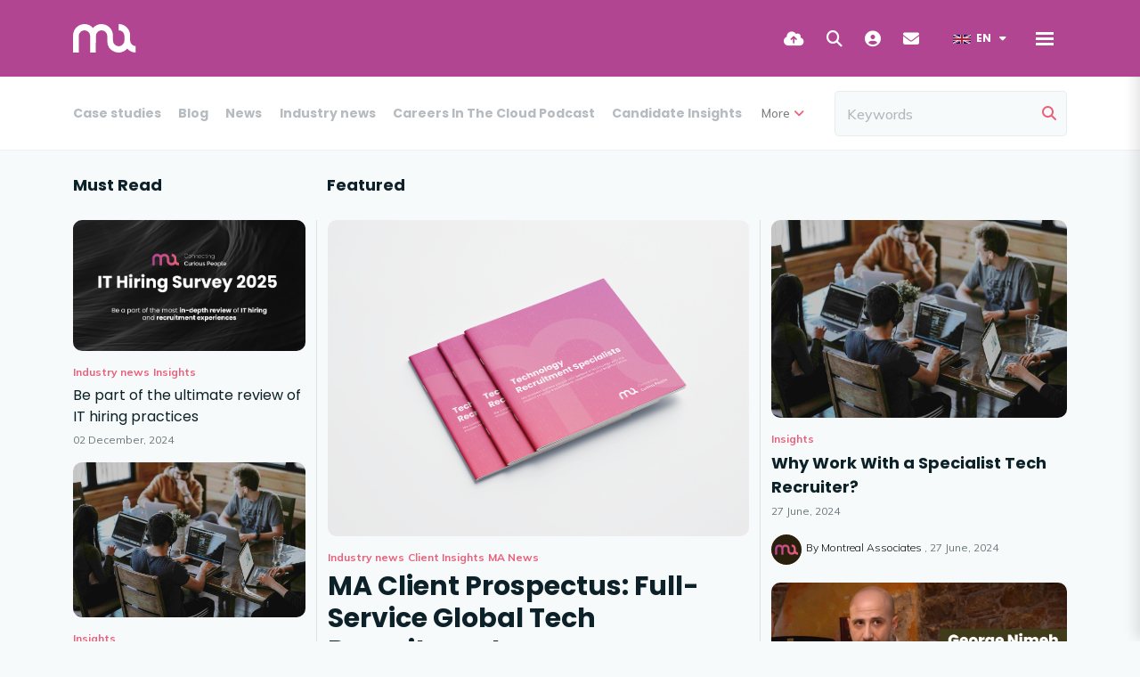

--- FILE ---
content_type: text/html
request_url: https://www.montrealassociates.com/uk/resources/
body_size: 22112
content:
<!DOCTYPE html><html lang="en"><head>
        <meta charset="utf-8">
        <meta name="viewport" content="width=device-width, initial-scale=1, shrink-to-fit=no">
        <link rel="apple-touch-icon" sizes="57x57" href="/img/favicon/apple-icon-57x57.png">
        <link rel="apple-touch-icon" sizes="60x60" href="/img/favicon/apple-icon-60x60.png">
        <link rel="apple-touch-icon" sizes="72x72" href="/img/favicon/apple-icon-72x72.png">
        <link rel="apple-touch-icon" sizes="76x76" href="/img/favicon/apple-icon-76x76.png">
        <link rel="apple-touch-icon" sizes="114x114" href="/img/favicon/apple-icon-114x114.png">
        <link rel="apple-touch-icon" sizes="120x120" href="/img/favicon/apple-icon-120x120.png">
        <link rel="apple-touch-icon" sizes="144x144" href="/img/favicon/apple-icon-144x144.png">
        <link rel="apple-touch-icon" sizes="152x152" href="/img/favicon/apple-icon-152x152.png">
        <link rel="apple-touch-icon" sizes="180x180" href="/img/favicon/apple-icon-180x180.png">
        <link rel="icon" type="image/png" sizes="192x192" href="/img/favicon/android-icon-192x192.png">
        <link rel="icon" type="image/png" sizes="32x32" href="/img/favicon/favicon-32x32.png">
        <link rel="icon" type="image/png" sizes="96x96" href="/img/favicon/favicon-96x96.png">
        <link rel="icon" type="image/png" sizes="16x16" href="/img/favicon/favicon-16x16.png">
<title>Resources | Montreal Associates</title>
<meta name="description" content=""><meta name="keywords" content="">
        <!-- CSS framework -->
<link href="https://cdn.jsdelivr.net/npm/bootstrap@5.0.2/dist/css/bootstrap.min.css" rel="stylesheet" integrity="sha384-EVSTQN3/azprG1Anm3QDgpJLIm9Nao0Yz1ztcQTwFspd3yD65VohhpuuCOmLASjC" crossorigin="anonymous">
<!-- VSM framework -->
<link href="https://cdn2.wearevennture.co.uk/cdn/common/css/vsm.min.css" rel="stylesheet">
<!--<link rel="stylesheet" href="/content/meganav.css">-->
<link rel="stylesheet" href="/content/theme.css">
<!-- Icon fonts -->
<link href="https://cdn2.wearevennture.co.uk/cdn/common/css/all.min.css" rel="stylesheet">
<link rel="stylesheet" href="/content/developer.css">
<!--[if lt IE 9]>
    <script src="https://oss.maxcdn.com/html5shiv/3.7.2/html5shiv.min.js"></script>
    <script src="https://oss.maxcdn.com/respond/1.4.2/respond.min.js"></script>
<![endif]-->
        <link rel="canonical" href="https://www.montrealassociates.com/uk/resources/"><!-- Google Tag Manager -->
<script>(function(w,d,s,l,i){w[l]=w[l]||[];w[l].push({'gtm.start':
new Date().getTime(),event:'gtm.js'});var f=d.getElementsByTagName(s)[0],
j=d.createElement(s),dl=l!='dataLayer'?'&l='+l:'';j.async=true;j.src=
'https://www.googletagmanager.com/gtm.js?id='+i+dl;f.parentNode.insertBefore(j,f);
})(window,document,'script','dataLayer','GTM-W9BFM8W');</script>
<!-- End Google Tag Manager -->
    <meta name="referrer" content="unsafe-url"></head>
    <body>
        <div class="content-wrapper">
            
<header>
    <div class="vsm-top" data-section="vsm-default-top">
        <div class="signed-in-bar ajax-loggedin" style="display:none">
            <div class="container">
                <div class="row justify-content-end">
                    <div class="col-auto align-items-center d-flex justify-content-center">
                        <span class="signed-as">
                            Signed in as <a href="" class="ajax-loggedin-name ajax-loggedin-dashboardUrl"></a>
                        </span>
                        <div class="media ajax-loggedin-initials" data-initials="">
                            <img class="ajax-loggedin-image">
                        </div>
                        <a href="" class="sign-out-btn" onclick="(function(event){ event.preventDefault(); document.getElementById('logout-form').submit(); return false; })(event)">
                            <i class="fas fa-sign-out-alt"></i>
                        </a>
                        <form action="/candidate/logout/" method="post" id="logout-form" style="display:none;"></form>
                    </div>
                </div>
            </div>
        </div>
        <div class="navigation">
            <div class="container">
                <div class="row align-items-center justify-content-between nowrap">
                    <div class="col-auto">
                        <a href="/uk/" class="brand">
                            <img src="/uk/uploads/brandmark-2.svg" class="logo-1" alt="">
                            <img src="/uk/uploads/brandmark-2.svg" class="logo-2" alt="">
                        </a>
                    </div>
                    <div class="col d-flex">
                        <div class="primary-nav">
                            <nav>
                                <ul>
                                    
<li class="dropdown">
    <a style="" href="/uk/about-us/">About Us</a>
    <ul>
        
        <li>
            <a href="/uk/about-us/meet-the-team/">
                Meet the Team
            </a>
        </li>
        
        <li>
            <a href="https://careers.montrealassociates.com/">
                Work with MA
            </a>
        </li>
        
        <li>
            <a href="/uk/staffing-solutions/connect/partnerships/">
                Partnerships
            </a>
        </li>
        
    </ul>
</li>
<li class="meganav" data-navtype="HASMEDIA">
    <a href="/uk/staffing-solutions/">
        Client Services
    </a>
    <div class="mega-menu">
        <div class="container">
            <div class="row">
                <div class="col-md-6">
                    <div class="list">
                        <div class="faux-title">
                            Client Services
                        </div>
                        <nav>
                            
                        
                              
                            <a class="" href="/uk/staffing-solutions/contract-staffing/" data-sublist="sublist1">
                                <span>
                                    Contract Staffing
                                </span>
                            </a>
                          
                            
                        
                              
                            <a class="" href="/uk/staffing-solutions/permanent-staffing/" data-sublist="sublist2">
                                <span>
                                    Permanent Recruitment
                                </span>
                            </a>
                          
                            
                        
                              
                            <a class="" href="/uk/staffing-solutions/executive-search/" data-sublist="">
                                <span>
                                    Executive Search
                                </span>
                            </a>
                          
                            
                        
                              
                            <a class="" href="/uk/staffing-solutions/workforce-management-solutions/" data-sublist="">
                                <span>
                                    Workforce Management
                                </span>
                            </a>
                          
                            
                        
                              
                            <a class="" href="/uk/staffing-solutions/advisory-services/" data-sublist="">
                                <span>
                                    Consultancy
                                </span>
                            </a>
                          
                            
                        </nav>
                    </div>
                    
                    <div class="sub-list" data-sublist-items="sublist1">
                        <div class="faux-title">
                            <a href="/uk/staffing-solutions/contract-staffing/">
                                Contract Staffing
                            </a>
                        </div>
                        <nav>
                            
                            <a href="/uk/resources/category/client-insights/">
                                Contract Insights
                            </a>
                            
                        </nav>
                    </div>
                    
                    <div class="sub-list" data-sublist-items="sublist2">
                        <div class="faux-title">
                            <a href="/uk/staffing-solutions/permanent-staffing/">
                                Permanent Recruitment
                            </a>
                        </div>
                        <nav>
                            
                            <a href="/uk/resources/search-results/?type=blog">
                                Permanent Insights
                            </a>
                            
                        </nav>
                    </div>
                    
                    <div class="sub-list" data-sublist-items="sublist3">
                        <div class="faux-title">
                            <a href="/uk/staffing-solutions/executive-search/">
                                Executive Search
                            </a>
                        </div>
                        <nav>
                            
                        </nav>
                    </div>
                    
                    <div class="sub-list" data-sublist-items="sublist4">
                        <div class="faux-title">
                            <a href="/uk/staffing-solutions/workforce-management-solutions/">
                                Workforce Management
                            </a>
                        </div>
                        <nav>
                            
                        </nav>
                    </div>
                    
                    <div class="sub-list" data-sublist-items="sublist5">
                        <div class="faux-title">
                            <a href="/uk/staffing-solutions/advisory-services/">
                                Consultancy
                            </a>
                        </div>
                        <nav>
                            
                        </nav>
                    </div>
                    
                </div>
                <div class="col-md-6">
                    <div class="nav-inserts">
                        <div class="faux-title">
                            Insights
                            <a href="/uk/resources/search-results/?type=blog">
                                View All
                            </a>
                        </div>
                        <div class="row">
                            <script type="text/html" class="vsm-media-liquid defaultMediaLiquid" data-cattag="" data-slug="" data-mediatypes=",blog,download,event" )]]="" data-hasrollback="true">
                            {% for item in items limit: 2 %}
                            <div class="col">
                                <a href="{{item.url}}" class="insert" style="background-image:url('{% if item.more.thubmnail-image %}{{item.more.thumbnail-image}}{% else %}{{item.image}}{% endif %}')">
                                    <div class="xs-heading faux-title">
                                        {{item.title}}
                                    </div>
                                    <span class="faux-link">
                                        <span>Learn More</span>
                                    </span>
                                </a>
                            </div>
                            {% endfor %}
                            </script>
                        </div>
                    </div>
                </div>
            </div>
        </div>
    </div>
</li>  
<li class="meganav" data-navtype="HASMEDIA">
    <a href="">
        Our Locations
    </a>
    <div class="mega-menu">
        <div class="container">
            <div class="row">
                <div class="col-md-6">
                    <div class="list">
                        <div class="faux-title">
                            Our Locations
                        </div>
                        <nav>
                            
                        
                              
                            <a class="disabled-link" href="" data-sublist="sublist1">
                                <span>
                                    Austria
                                </span>
                            </a>
                          
                            
                        
                              
                            <a class="disabled-link" href="" data-sublist="sublist2">
                                <span>
                                    Belgium
                                </span>
                            </a>
                          
                            
                        
                              
                            <a class="disabled-link" href="" data-sublist="sublist3">
                                <span>
                                    Canada
                                </span>
                            </a>
                          
                            
                        
                              
                            <a class="disabled-link" href="" data-sublist="sublist4">
                                <span>
                                    France
                                </span>
                            </a>
                          
                            
                        
                              
                            <a class="disabled-link" href="" data-sublist="sublist5">
                                <span>
                                    Germany
                                </span>
                            </a>
                          
                            
                        
                              
                            <a class="disabled-link" href="" data-sublist="sublist6">
                                <span>
                                    Italy
                                </span>
                            </a>
                          
                            
                        
                              
                            <a class="disabled-link" href="" data-sublist="sublist7">
                                <span>
                                    Luxembourg
                                </span>
                            </a>
                          
                            
                        
                              
                            <a class="disabled-link" href="" data-sublist="sublist8">
                                <span>
                                    The Netherlands
                                </span>
                            </a>
                          
                            
                        
                              
                            <a class="disabled-link" href="" data-sublist="sublist9">
                                <span>
                                    Spain
                                </span>
                            </a>
                          
                            
                        
                              
                            <a class="disabled-link" href="" data-sublist="sublist10">
                                <span>
                                    Switzerland
                                </span>
                            </a>
                          
                            
                        
                              
                            <a class="disabled-link" href="" data-sublist="sublist11">
                                <span>
                                    UK
                                </span>
                            </a>
                          
                            
                        
                              
                            <a class="disabled-link" href="" data-sublist="sublist12">
                                <span>
                                    US
                                </span>
                            </a>
                          
                            
                        </nav>
                    </div>
                    
                    <div class="sub-list" data-sublist-items="sublist1">
                        <div class="faux-title">
                            <a href="">
                                Austria
                            </a>
                        </div>
                        <nav>
                            
                            <a href="/uk/markets-page/vienna/">
                                Vienna
                            </a>
                            
                        </nav>
                    </div>
                    
                    <div class="sub-list" data-sublist-items="sublist2">
                        <div class="faux-title">
                            <a href="">
                                Belgium
                            </a>
                        </div>
                        <nav>
                            
                            <a href="/uk/markets-page/brussels/">
                                Brussels
                            </a>
                            
                        </nav>
                    </div>
                    
                    <div class="sub-list" data-sublist-items="sublist3">
                        <div class="faux-title">
                            <a href="">
                                Canada
                            </a>
                        </div>
                        <nav>
                            
                            <a href="/uk/markets-page/british-columbia/">
                                British Columbia
                            </a>
                            
                            <a href="/uk/markets-page/quebec/">
                                Quebec
                            </a>
                            
                            <a href="/uk/markets-page/ontario/">
                                Ontario
                            </a>
                            
                            <a href="/uk/markets-page/montreal/">
                                Montreal
                            </a>
                            
                        </nav>
                    </div>
                    
                    <div class="sub-list" data-sublist-items="sublist4">
                        <div class="faux-title">
                            <a href="">
                                France
                            </a>
                        </div>
                        <nav>
                            
                            <a href="/uk/markets-page/nantes/">
                                Nantes
                            </a>
                            
                            <a href="/uk/markets-page/lyon/">
                                Lyon
                            </a>
                            
                            <a href="/uk/markets-page/paris/">
                                Paris
                            </a>
                            
                        </nav>
                    </div>
                    
                    <div class="sub-list" data-sublist-items="sublist5">
                        <div class="faux-title">
                            <a href="">
                                Germany
                            </a>
                        </div>
                        <nav>
                            
                            <a href="/uk/markets-page/berlin/">
                                Berlin
                            </a>
                            
                            <a href="/uk/markets-page/frankfurt/">
                                Frankfurt
                            </a>
                            
                        </nav>
                    </div>
                    
                    <div class="sub-list" data-sublist-items="sublist6">
                        <div class="faux-title">
                            <a href="">
                                Italy
                            </a>
                        </div>
                        <nav>
                            
                            <a href="/uk/markets-page/milan/">
                                Milan
                            </a>
                            
                            <a href="/uk/markets-page/rome/">
                                Rome
                            </a>
                            
                        </nav>
                    </div>
                    
                    <div class="sub-list" data-sublist-items="sublist7">
                        <div class="faux-title">
                            <a href="">
                                Luxembourg
                            </a>
                        </div>
                        <nav>
                            
                            <a href="/uk/markets-page/luxembourg/">
                                Luxembourg City
                            </a>
                            
                        </nav>
                    </div>
                    
                    <div class="sub-list" data-sublist-items="sublist8">
                        <div class="faux-title">
                            <a href="">
                                The Netherlands
                            </a>
                        </div>
                        <nav>
                            
                            <a href="/uk/markets-page/amsterdam/">
                                Amsterdam
                            </a>
                            
                        </nav>
                    </div>
                    
                    <div class="sub-list" data-sublist-items="sublist9">
                        <div class="faux-title">
                            <a href="">
                                Spain
                            </a>
                        </div>
                        <nav>
                            
                            <a href="/uk/markets-page/barcelona/">
                                Barcelona
                            </a>
                            
                            <a href="/uk/markets-page/madrid/">
                                Madrid
                            </a>
                            
                        </nav>
                    </div>
                    
                    <div class="sub-list" data-sublist-items="sublist10">
                        <div class="faux-title">
                            <a href="">
                                Switzerland
                            </a>
                        </div>
                        <nav>
                            
                            <a href="/uk/markets-page/geneva/">
                                Geneva
                            </a>
                            
                            <a href="/uk/markets-page/zurich/">
                                Zurich
                            </a>
                            
                        </nav>
                    </div>
                    
                    <div class="sub-list" data-sublist-items="sublist11">
                        <div class="faux-title">
                            <a href="">
                                UK
                            </a>
                        </div>
                        <nav>
                            
                            <a href="/uk/markets-page/london/">
                                London
                            </a>
                            
                        </nav>
                    </div>
                    
                    <div class="sub-list" data-sublist-items="sublist12">
                        <div class="faux-title">
                            <a href="">
                                US
                            </a>
                        </div>
                        <nav>
                            
                            <a href="/uk/markets-page/california/">
                                California
                            </a>
                            
                            <a href="/uk/markets-page/illinois/">
                                Illinois
                            </a>
                            
                            <a href="/uk/markets-page/new-york/">
                                New York
                            </a>
                            
                            <a href="/uk/markets-page/texas/">
                                Texas
                            </a>
                            
                        </nav>
                    </div>
                    
                </div>
                <div class="col-md-6">
                    <div class="nav-inserts">
                        <div class="faux-title">
                            Insights
                            <a href="/uk/resources/search-results/?type=blog">
                                View All
                            </a>
                        </div>
                        <div class="row">
                            <script type="text/html" class="vsm-media-liquid defaultMediaLiquid" data-cattag="" data-slug="" data-mediatypes="" )]]="" data-hasrollback="true">
                            {% for item in items limit: 2 %}
                            <div class="col">
                                <a href="{{item.url}}" class="insert" style="background-image:url('{% if item.more.thubmnail-image %}{{item.more.thumbnail-image}}{% else %}{{item.image}}{% endif %}')">
                                    <div class="xs-heading faux-title">
                                        {{item.title}}
                                    </div>
                                    <span class="faux-link">
                                        <span>Learn More</span>
                                    </span>
                                </a>
                            </div>
                            {% endfor %}
                            </script>
                        </div>
                    </div>
                </div>
            </div>
        </div>
    </div>
</li>  
<li class="dropdown">
    <a style="pointer-events:none;" href="">Technologies</a>
    <ul>
        
        <li>
            <a href="/uk/markets/crm-recruitment/">
                CRM
            </a>
        </li>
        
        <li>
            <a href="/uk/markets/cyber-security/">
                Cyber Security
            </a>
        </li>
        
        <li>
            <a href="/uk/markets/data-bi/">
                Data, AI &amp; Analytics
            </a>
        </li>
        
        <li>
            <a href="/uk/markets/digital-transformation-recruitment/">
                Digital Transformation
            </a>
        </li>
        
        <li>
            <a href="/uk/markets/infrastructure-cloud/">
                Infrastructure &amp; Cloud
            </a>
        </li>
        
        <li>
            <a href="/uk/markets/microsoft/">
                Microsoft
            </a>
        </li>
        
        <li>
            <a href="/uk/markets/saleforce/">
                Salesforce
            </a>
        </li>
        
        <li>
            <a href="/uk/markets/sap-recruitment/">
                SAP
            </a>
        </li>
        
        <li>
            <a href="/uk/markets/servicenow/">
                ServiceNow
            </a>
        </li>
        
    </ul>
</li>
<li class="dropdown">
    <a style="pointer-events:none;" href="">Industries</a>
    <ul>
        
        <li>
            <a href="/uk/sector-pages/defence-aerospace/">
                Defence &amp; Aerospace
            </a>
        </li>
        
        <li>
            <a href="/uk/sector-pages/education-learning/">
                Education &amp; Learning
            </a>
        </li>
        
        <li>
            <a href="/uk/sector-pages/fashion-retail-fmcg-recruitment/">
                Fashion, Retail and FMCG
            </a>
        </li>
        
        <li>
            <a href="/uk/sector-pages/financial-services/">
                Financial Services
            </a>
        </li>
        
        <li>
            <a href="/uk/sector-pages/food-beverage-recruitment/">
                Food &amp; Beverage 
            </a>
        </li>
        
        <li>
            <a href="/uk/sector-pages/manufacturing-recruitment/">
                Manufacturing 
            </a>
        </li>
        
        <li>
            <a href="/uk/sector-pages/medical-healthcare/">
                Medical &amp; Healthcare
            </a>
        </li>
        
        <li>
            <a href="/uk/sector-pages/pharma/">
                Pharma
            </a>
        </li>
        
        <li>
            <a href="/uk/sector-pages/professional-services/">
                Professional Services
            </a>
        </li>
        
        <li>
            <a href="/uk/sector-pages/technology/">
                Technology
            </a>
        </li>
        
        <li>
            <a href="/uk/sector-pages/telecoms-recruitment/">
                Telecoms
            </a>
        </li>
        
        <li>
            <a href="/uk/sector-pages/oil-gas-natural-resources/">
                Oil, Gas &amp; Natural Resources
            </a>
        </li>
        
        <li>
            <a href="/uk/sector-pages/utilities-recruitment/">
                Utilities
            </a>
        </li>
        
    </ul>
</li>
<li class="dropdown">
    <a style="" href="/uk/staffing-solutions/connect/">MA Connect</a>
    <ul>
        
        <li>
            <a href="/uk/staffing-solutions/events/">
                Events
            </a>
        </li>
        
        <li>
            <a href="/uk/resources/search-results/?type=podcast">
                Podcast
            </a>
        </li>
        
        <li>
            <a href="/uk/staffing-solutions/connect/partnerships/">
                Partnerships
            </a>
        </li>
        
    </ul>
</li>
<li class="dropdown">
    <a style="" href="/uk/candidates/">Candidates</a>
    <ul>
        
        <li>
            <a href="/uk/candidates/job-search/">
                Job Search
            </a>
        </li>
        
        <li>
            <a href="/uk/candidates/upload-cv/">
                Upload CV
            </a>
        </li>
        
        <li>
            <a href="/uk/404/">
                Candidate Insights
            </a>
        </li>
        
    </ul>
</li>
<li class="dropdown">
    <a style="" href="/uk/resources/search-results/">Insights</a>
    <ul>
        
        <li>
            <a href="/uk/resources/search-results/?type=blog">
                Blogs
            </a>
        </li>
        
        <li>
            <a href="/uk/resources/search-results/?type=podcast">
                Podcasts
            </a>
        </li>
        
        <li>
            <a href="/uk/resources/search-results/?type=casestudy">
                Case Studies
            </a>
        </li>
        
    </ul>
</li>
                                </ul>
                            </nav>
                                
                            <div class="search-bar">
                                <div class="form-holder">
                                    <form action="/uk/candidates/job-search/">
                                        <div class="input-group">
                                            <input type="text" class="form-control" placeholder="Search for your new job" aria-label="Keyword" aria-describedby="" name="keyword">
                                            <div class="field">
                                                <select name="jobtype" class="form-select">
                                                    <option value="" disabled="" selected="">Job Type</option>
                                                    <option value="">Any</option>
                                                    <option value="Permanent">Permanent</option>
                                                    <option value="Contract">Contract</option>
                                                </select>
                                            </div>
                                            <button class="btn btn-primary" type="submit"><span><i class="fas fa-search"></i></span></button>
                                        </div>
                                    </form>
                                </div>
                            </div>
                        </div>
                        <div class="more-nav">
                            <nav>
                                <ul>
                                    <li>
                                        <a href="" data-bs-toggle="modal" data-bs-target="#cv-dropoff">
                                            <i class="fas fa-cloud-upload-alt"></i>
                                            <span class="tooltip">CV Dropoff</span>
                                        </a>
                                    </li>
                                    <li class="search-bar-btn">
                                        <a href="#">
                                            <i class="fas fa-search"></i>
                                            <span class="tooltip">Job Search</span>
                                        </a>
                                    </li>
                                    <li class="ajax-login" data-loginurl="/uk/login/" data-candidatelink="/uk/dashboard/">
                                            
                                    </li>
                                    <li>
                                        <a href="/uk/contact-us/">
                                            <i class="fas fa-envelope"></i>
                                            <span class="tooltip">Contact Us</span>
                                        </a>
                                    </li>
                                    <li class="lang">
                                        <div class="toggle-drop">
    
    <span>
        <img src="/uk/uploads/uk-icon-main.webp" alt="uk-flag"><span>EN</span> 
        <i class="fas fa-caret-down"></i>
    </span>
    
    <div class="menu-dropdown">
        <ul>
            
	        <li>
	            <a href="/it/">
	                 <img src="/uk/uploads/italy-icon-main.webp" alt="italy-flag">
	                <span>IT</span>
	            </a>
	        </li>
	        
	        <li>
	            <a href="/de/">
	                 <img src="/uk/uploads/germany-icon-main.webp" alt="germany-flag">
	                <span>DE</span>
	            </a>
	        </li>
	        
	        <li>
	            <a href="/es/">
	                 <img src="/uk/uploads/spain-icon-main.webp" alt="spain-flag">
	                <span>ES</span>
	            </a>
	        </li>
	        
	        <li>
	            <a href="/es-ca/">
	                 <img src="/uk/uploads/catalan-icon-main.webp" alt="catalan-icon">
	                <span>CA</span>
	            </a>
	        </li>
	        
	        <li>
	            <a href="/fr/">
	                 <img src="/uk/uploads/france-icon-main.webp" alt="france-icon">
	                <span>FR</span>
	            </a>
	        </li>
	        
        </ul>
    </div>
</div>
                                    </li>
                                    <li class="mobile">
                                        <span class="burger-menu toggle-menu slide-menu__control" data-action="toggle" data-target="mobile-menu">
                                            <span></span>
                                        </span>
                                    </li>
                                </ul>
                            </nav>
                        </div>
                    </div>
                </div>
            </div>
        </div>
    </div>
</header>
<div class="modal fade" id="cv-dropoff" tabindex="-1" aria-labelledby="exampleModalLabel" aria-hidden="true">
    <div class="modal-dialog modal-dialog-centered modal-lg">
        <div class="modal-content">
            <div class="modal-header">
                <button type="button" class="btn-close" data-bs-dismiss="modal" aria-label="Close"></button>
            </div>
            <div class="modal-body">
                <div class="bg">
                    <div class="component-wrapper">
                        <div class="vsm-body">
                            <div class="container">
                                <div class="row">
                                    <div class="col-12">
                                        <div class="content">
                                            <h3 class="md-heading">
                                                Quick CV Dropoff 
                                            </h3>
                                            <div class="rte">
                                                
                                            </div>
                                        </div>
                                    </div>
                                    <div class="col-12">
                                        <div class="form-holder">
                                            <!-- FORM IN LAYOUT -->
                                            <form action="/api/form/curriculumvitae/vsm-drop-off-your-cv/" id="modularCVForm" data-vennture-form="true" callback="onDropCV" enablebuttonaftersuccess="false" method="post" class="apteveForm">
                                                <input type="hidden" name="redirect-to" value="/uk/thankyou-uploadcv/">
                                                <div class="row">
                                                    <div class="col">
                                                        <div class="element text form-group">
                                                            <label>
                                                                First Name
                                                            </label>
                                                            <div class="field">
                                                                <input data-req="Required" class="form-control" type="text" id="modularCVFormfirstname" name="firstname">
                                                            </div>
                                                            <span class="error required-text" style="display:none;">
                                                                This is a required field
                                                            </span>
                                                        </div>
                                                    </div>
                                                    <div class="col">
                                                        <div class="element text form-group">
                                                            <label>
                                                                Last Name
                                                            </label>
                                                            <div class="field">
                                                                <input data-req="Required" class="form-control" type="text" id="modularCVFormlastname" name="lastname">
                                                            </div>
                                                            <span class="error required-text" style="display:none;">
                                                                This is a required field
                                                            </span>
                                                        </div>
                                                    </div>
                                                </div>
                                                <div class="row">
                                                    <div class="col">
                                                        <div class="element text form-group">
                                                            <label>
                                                                Email Address
                                                            </label>
                                                            <div class="field">
                                                                <input data-req="Required" class="form-control" type="email" id="modularCVFormemailaddress" name="email">
                                                            </div>
                                                            <span class="error required-email" style="display:none;">
                                                                A valid email address is required
                                                            </span>
                                                            <span class="error required-text" style="display:none;">
                                                                This is a required field
                                                            </span>
                                                        </div>
                                                    </div>
                                                    <div class="col">
                                                        <div class="element select form-group">
                                                            <label>
                                                                CV upload or URL
                                                            </label>
                                                            <div class="field">
                                                                <select class="form-select" data-req="Required" data-isselected="false" id="modularCVFormcvtype" name="modularCVFormcvtype">
                                                                    <option value="" selected="">
                                                                        -- Please Select --
                                                                    </option>
                                                                    <option value="">
                                                                        CV Upload
                                                                    </option>
                                                                    <option value="">
                                                                        CV URL
                                                                    </option>
                                                                </select>
                                                            </div>
                                                            <span class="error required-text" style="display:none;">
                                                                This is a required field
                                                            </span>
                                                        </div>
                                                    </div>
                                                    <div class="col" style="display:none" id="modularCVFormcvurl">
                                                        <div class="element text form-group">
                                                            <label>
                                                                CV URL
                                                            </label>
                                                            <div class="field">
                                                                <input data-req="Required" type="text" id="dropcv-cv-url" name="cvurl" class="form-control">
                                                            </div>
                                                            <span class="error required-text" style="display:none;">
                                                                This is a required field
                                                            </span>
                                                        </div>
                                                    </div>
                                                    <div class="col" style="display:none" id="modularCVFormcvfile">
                                                        <div class="element file">
                                                            <label>
                                                                CV Upload
                                                            </label>
                                                            <div class="field">
                                                                <div class="custom-file">
                                                                    <input data-req="Required" id="dropcv-cv-file-input" name="cv" type="file" class="custom-file-input" data-isfilevalid="false">
                                                                    <label class="custom-file-label" for="dropcv-cv-file-input">
                                                                        <span class="d-inline-block text-truncate w-75">
                                                                            
                                                                        </span>
                                                                    </label>
                                                                </div>
                                                                <span class="error required-filesize" style="display:none;">
                                                                    You can only upload files up to 10 MB in size
                                                                </span>
                                                                <span class="error required-filetype" style="display:none;">
                                                                    You can only upload doc, docx or pdf files
                                                                </span>
                                                                <span class="error required-text" style="display:none;">
                                                                    This is a required field
                                                                </span>
                                                            </div>
                                                        </div>   
                                                    </div>
                                                    <div class="col">
                                                                <div class="element select form-group">
                                                                    <label>How did you hear about us?</label>
                                                                    <div class="field">
                                                                        <select class="form-select" data-req="Required" data-isselected="false" id="hearaboutus">
                                                                            <option value="">-- Please Select --</option>
                                                                            <option value="LinkedIn">LinkedIn</option>
                                                                            <option value="Xing">Xing</option>
                                                                            <option value="Freelance FR">Freelance FR</option>
                                                                            <option value="YouTube">YouTube</option>
                                                                            <option value="Twitter">Twitter</option>
                                                                            <option value="Google / Search Engine">Google / Search Engine</option>
                                                                            <option value="Podcast">Podcast</option>
                                                                            <option value="Blog or Publication">Blog or Publication</option>
                                                                            <option value="Event (online or in-person)">Event (online or in-person)</option>
                                                                            <option value="Recommended by a friend or colleague">Recommended by a friend or colleague</option>
                                                                            <option value="Referral Scheme">Referral Scheme</option>
                                                                            <option value="Other">Other</option>
                                                                        </select>
                                                                    </div>
                                                                    <span class="error required-text" style="display:none;">
                                                                This is a required field
                                                            </span>
                                                                </div>
                                                            </div>
                                                            <div class="col">
                                                        <div class="element text forn-group" id="hearOther" style="display:none;">
                                                            <label>
                                                                        If Other please state
                                                                    </label>
                                                            <div class="field">
                                                                <input data-req="Required" class="form-control" placeholder="" id="other" name="hearaboutusother">                            
                                                            </div>
                                                            <span class="error required-text" style="display:none;">
                                                                This is a required field
                                                            </span>
                                                        </div>
                                                    </div>
                                                    <div class="order-xl-last col-xl-12">
                                                        <div class="element checkbox form-group">
                                                            <div class="field">
                                                                <div class="icheck-primary">
                                                                    <input type="checkbox" id="modularCVFormmarketingoptin" name="marketing">
                                                                    <label class="" for="modularCVFormmarketingoptin">
                                                                       I wish to be contacted about job opportunities and other marketing materials
                                                                    </label>
                                                                </div>
                                                            </div>
                                                        </div>
                                                        <div class="element checkbox form-group">
                                                            <div class="field">
                                                                <div class="icheck-primary">
                                                                    <input type="checkbox" id="modularCVFormtermsconditions" data-req="Required">
                                                                    <label class="" for="modularCVFormtermsconditions">
                                                                       By submitting this form, you agree to our <a href="/uk/terms-and-conditions" target="_blank">Terms &amp; Conditions</a>, <a href="/uk/privacy-policy/" target="_blank">Privacy Policy</a> &amp; <a href="/uk/cookie-policy/" target="_blank">Cookie Policy</a>
                                                                    </label>
                                                                </div>
                                                            </div>
                                                            <span class="error required-text" style="display:none;">
                                                                This is a required field
                                                            </span>
                                                        </div>
                                                    </div>
                                                    <input type="text" name="utm_source" style="display:none" id="modularCVFormutmtrackingsrc">
                                                        <input type="text" name="utm_campaign" style="display:none" id="modularCVFormutmtrackingcampaign">
                                                        <input type="text" name="utm_medium" style="display:none" id="modularCVFormutmtrackingmedium">
                                                        <input type="text" name="utm_content" style="display:none" id="modularCVFormutmtrackingcontent">
                                                        <input type="text" name="gclid" style="display:none" id="modularCVFormgclid">
                                                        <input type="text" name="pagesource" style="display:none" id="modularCVFormpagesrc">
                                                        <input type="text" name="submissionpagesource" style="display:none" id="modularCVFormsubmissionpagesrc">
                                                    <div class="col-auto">
                                                        <div class="element submit">
                                                            <input type="submit" class="btn" value="Upload CV">
                                                        </div>
                                                    </div>
                                                </div>
                                            </form>
                                            <script>
                                                window.addEventListener('DOMContentLoaded', (event) => {
                                                    var hearSelect = "";
                                                    $('#modularCVForm #hearSelect').on('change', function(){
                                                        hearSelect = $(this).val();
                                                        if(hearSelect == "Other"){
                                                            $('#modularCVForm #hearOther').show();
                                                        } else{
                                                            $('#modularCVForm #hearOther').hide();
                                                        }
                                                    })
                                                    
                                                    $('#modularCVForm .element.text').each(function(){
                                                        var label_text = $(this).find('label').text().trim();
                                                        $(this).find('input').attr('placeholder', label_text);
                                                    })
                                                    
                                                    $('select[name="modularCVFormcvtype"] option').each(function(){
                                                        if($(this).text().indexOf('--') < 0){
                                                            $(this).val($(this).text().trim())
                                                        }
                                                    })
                                                    
                                                    $('#modularCVForm select[name="modularCVFormcvtype"]').on('change', function(){
                                                        if($(this).val() === "CV URL"){
                                                            $('#modularCVForm #modularCVFormcvurl').show();
                                                            $('#modularCVForm #modularCVFormcvfile').hide();
                                                        } else if($(this).val() === "CV Upload"){
                                                            $('#modularCVForm #modularCVFormcvurl').hide();
                                                            $('#modularCVForm #modularCVFormcvfile').show();
                                                        } else{
                                                            $('#modularCVForm #modularCVFormcvurl').hide();
                                                            $('#modularCVForm #modularCVFormcvfile').hide();
                                                        }
                                                    })
                                                    
                                                });
                                            </script>
                                        </div>
                                    </div>
                                </div>
                            </div>
                        </div>
                    </div>
                </div>
            </div>
        </div>
    </div>
</div>
<nav class="slide-menu" id="mobile-menu">
    <ul>
        
        <li>
            <a href="/uk/about-us/">
                About Us
            </a>
            <ul>
                <li>
                    <a href="/uk/about-us/">
                        About Us
                    </a>
                </li>
                
                <li>
                    <a href="/uk/about-us/meet-the-team/">
                        Meet the Team
                    </a>
                    
                        
                            
                                
                            
                        
                        
                    
                </li>
                
                <li>
                    <a href="https://careers.montrealassociates.com/">
                        Work with MA
                    </a>
                    
                        
                            
                                
                            
                        
                        
                    
                </li>
                
                <li>
                    <a href="/uk/staffing-solutions/connect/partnerships/">
                        Partnerships
                    </a>
                    
                        
                            
                                
                            
                        
                        
                    
                </li>
                
            </ul>
        </li>    
        
        <li>
            <a href="/uk/staffing-solutions/">
                Client Services
            </a>
            <ul>
                <li>
                    <a href="/uk/staffing-solutions/">
                        Client Services
                    </a>
                </li>
                
                <li>
                    <a href="/uk/staffing-solutions/contract-staffing/">
                        Contract Staffing
                    </a>
                    <ul>
                        <li>
                            <a href="/uk/staffing-solutions/contract-staffing/">
                                Contract Staffing
                            </a>
                        </li>
                        
                        <li>
                            <a href="/uk/resources/category/client-insights/">
                                Contract Insights
                            </a>
                        </li>
                        
                    </ul>
                </li>
                
                <li>
                    <a href="/uk/staffing-solutions/permanent-staffing/">
                        Permanent Recruitment
                    </a>
                    <ul>
                        <li>
                            <a href="/uk/staffing-solutions/permanent-staffing/">
                                Permanent Recruitment
                            </a>
                        </li>
                        
                        <li>
                            <a href="/uk/resources/search-results/?type=blog">
                                Permanent Insights
                            </a>
                        </li>
                        
                    </ul>
                </li>
                
                <li>
                    <a href="/uk/staffing-solutions/executive-search/">
                        Executive Search
                    </a>
                    
                        
                            
                                
                            
                        
                        
                    
                </li>
                
                <li>
                    <a href="/uk/staffing-solutions/workforce-management-solutions/">
                        Workforce Management
                    </a>
                    
                        
                            
                                
                            
                        
                        
                    
                </li>
                
                <li>
                    <a href="/uk/staffing-solutions/advisory-services/">
                        Consultancy
                    </a>
                    
                        
                            
                                
                            
                        
                        
                    
                </li>
                
            </ul>
        </li>    
        
        <li>
            <a href="">
                Our Locations
            </a>
            <ul>
                <li>
                    <a href="">
                        Our Locations
                    </a>
                </li>
                
                <li>
                    <a href="">
                        Austria
                    </a>
                    <ul>
                        <li>
                            <a href="">
                                Austria
                            </a>
                        </li>
                        
                        <li>
                            <a href="/uk/markets-page/vienna/">
                                Vienna
                            </a>
                        </li>
                        
                    </ul>
                </li>
                
                <li>
                    <a href="">
                        Belgium
                    </a>
                    <ul>
                        <li>
                            <a href="">
                                Belgium
                            </a>
                        </li>
                        
                        <li>
                            <a href="/uk/markets-page/brussels/">
                                Brussels
                            </a>
                        </li>
                        
                    </ul>
                </li>
                
                <li>
                    <a href="">
                        Canada
                    </a>
                    <ul>
                        <li>
                            <a href="">
                                Canada
                            </a>
                        </li>
                        
                        <li>
                            <a href="/uk/markets-page/british-columbia/">
                                British Columbia
                            </a>
                        </li>
                        
                        <li>
                            <a href="/uk/markets-page/quebec/">
                                Quebec
                            </a>
                        </li>
                        
                        <li>
                            <a href="/uk/markets-page/ontario/">
                                Ontario
                            </a>
                        </li>
                        
                        <li>
                            <a href="/uk/markets-page/montreal/">
                                Montreal
                            </a>
                        </li>
                        
                    </ul>
                </li>
                
                <li>
                    <a href="">
                        France
                    </a>
                    <ul>
                        <li>
                            <a href="">
                                France
                            </a>
                        </li>
                        
                        <li>
                            <a href="/uk/markets-page/nantes/">
                                Nantes
                            </a>
                        </li>
                        
                        <li>
                            <a href="/uk/markets-page/lyon/">
                                Lyon
                            </a>
                        </li>
                        
                        <li>
                            <a href="/uk/markets-page/paris/">
                                Paris
                            </a>
                        </li>
                        
                    </ul>
                </li>
                
                <li>
                    <a href="">
                        Germany
                    </a>
                    <ul>
                        <li>
                            <a href="">
                                Germany
                            </a>
                        </li>
                        
                        <li>
                            <a href="/uk/markets-page/berlin/">
                                Berlin
                            </a>
                        </li>
                        
                        <li>
                            <a href="/uk/markets-page/frankfurt/">
                                Frankfurt
                            </a>
                        </li>
                        
                    </ul>
                </li>
                
                <li>
                    <a href="">
                        Italy
                    </a>
                    <ul>
                        <li>
                            <a href="">
                                Italy
                            </a>
                        </li>
                        
                        <li>
                            <a href="/uk/markets-page/milan/">
                                Milan
                            </a>
                        </li>
                        
                        <li>
                            <a href="/uk/markets-page/rome/">
                                Rome
                            </a>
                        </li>
                        
                    </ul>
                </li>
                
                <li>
                    <a href="">
                        Luxembourg
                    </a>
                    <ul>
                        <li>
                            <a href="">
                                Luxembourg
                            </a>
                        </li>
                        
                        <li>
                            <a href="/uk/markets-page/luxembourg/">
                                Luxembourg City
                            </a>
                        </li>
                        
                    </ul>
                </li>
                
                <li>
                    <a href="">
                        The Netherlands
                    </a>
                    <ul>
                        <li>
                            <a href="">
                                The Netherlands
                            </a>
                        </li>
                        
                        <li>
                            <a href="/uk/markets-page/amsterdam/">
                                Amsterdam
                            </a>
                        </li>
                        
                    </ul>
                </li>
                
                <li>
                    <a href="">
                        Spain
                    </a>
                    <ul>
                        <li>
                            <a href="">
                                Spain
                            </a>
                        </li>
                        
                        <li>
                            <a href="/uk/markets-page/barcelona/">
                                Barcelona
                            </a>
                        </li>
                        
                        <li>
                            <a href="/uk/markets-page/madrid/">
                                Madrid
                            </a>
                        </li>
                        
                    </ul>
                </li>
                
                <li>
                    <a href="">
                        Switzerland
                    </a>
                    <ul>
                        <li>
                            <a href="">
                                Switzerland
                            </a>
                        </li>
                        
                        <li>
                            <a href="/uk/markets-page/geneva/">
                                Geneva
                            </a>
                        </li>
                        
                        <li>
                            <a href="/uk/markets-page/zurich/">
                                Zurich
                            </a>
                        </li>
                        
                    </ul>
                </li>
                
                <li>
                    <a href="">
                        UK
                    </a>
                    <ul>
                        <li>
                            <a href="">
                                UK
                            </a>
                        </li>
                        
                        <li>
                            <a href="/uk/markets-page/london/">
                                London
                            </a>
                        </li>
                        
                    </ul>
                </li>
                
                <li>
                    <a href="">
                        US
                    </a>
                    <ul>
                        <li>
                            <a href="">
                                US
                            </a>
                        </li>
                        
                        <li>
                            <a href="/uk/markets-page/california/">
                                California
                            </a>
                        </li>
                        
                        <li>
                            <a href="/uk/markets-page/illinois/">
                                Illinois
                            </a>
                        </li>
                        
                        <li>
                            <a href="/uk/markets-page/new-york/">
                                New York
                            </a>
                        </li>
                        
                        <li>
                            <a href="/uk/markets-page/texas/">
                                Texas
                            </a>
                        </li>
                        
                    </ul>
                </li>
                
            </ul>
        </li>    
        
        <li>
            <a href="">
                Technologies
            </a>
            <ul>
                <li>
                    <a href="">
                        Technologies
                    </a>
                </li>
                
                <li>
                    <a href="/uk/markets/crm-recruitment/">
                        CRM
                    </a>
                    
                        
                            
                                
                            
                        
                        
                    
                </li>
                
                <li>
                    <a href="/uk/markets/cyber-security/">
                        Cyber Security
                    </a>
                    
                        
                            
                                
                            
                        
                        
                    
                </li>
                
                <li>
                    <a href="/uk/markets/data-bi/">
                        Data, AI &amp; Analytics
                    </a>
                    
                        
                            
                                
                            
                        
                        
                    
                </li>
                
                <li>
                    <a href="/uk/markets/digital-transformation-recruitment/">
                        Digital Transformation
                    </a>
                    
                        
                            
                                
                            
                        
                        
                    
                </li>
                
                <li>
                    <a href="/uk/markets/infrastructure-cloud/">
                        Infrastructure &amp; Cloud
                    </a>
                    
                        
                            
                                
                            
                        
                        
                    
                </li>
                
                <li>
                    <a href="/uk/markets/microsoft/">
                        Microsoft
                    </a>
                    
                        
                            
                                
                            
                        
                        
                    
                </li>
                
                <li>
                    <a href="/uk/markets/saleforce/">
                        Salesforce
                    </a>
                    
                        
                            
                                
                            
                        
                        
                    
                </li>
                
                <li>
                    <a href="/uk/markets/sap-recruitment/">
                        SAP
                    </a>
                    
                        
                            
                                
                            
                        
                        
                    
                </li>
                
                <li>
                    <a href="/uk/markets/servicenow/">
                        ServiceNow
                    </a>
                    
                        
                            
                                
                            
                        
                        
                    
                </li>
                
            </ul>
        </li>    
        
        <li>
            <a href="">
                Industries
            </a>
            <ul>
                <li>
                    <a href="">
                        Industries
                    </a>
                </li>
                
                <li>
                    <a href="/uk/sector-pages/defence-aerospace/">
                        Defence &amp; Aerospace
                    </a>
                    
                        
                            
                                
                            
                        
                        
                    
                </li>
                
                <li>
                    <a href="/uk/sector-pages/education-learning/">
                        Education &amp; Learning
                    </a>
                    
                        
                            
                                
                            
                        
                        
                    
                </li>
                
                <li>
                    <a href="/uk/sector-pages/fashion-retail-fmcg-recruitment/">
                        Fashion, Retail and FMCG
                    </a>
                    
                        
                            
                                
                            
                        
                        
                    
                </li>
                
                <li>
                    <a href="/uk/sector-pages/financial-services/">
                        Financial Services
                    </a>
                    
                        
                            
                                
                            
                        
                        
                    
                </li>
                
                <li>
                    <a href="/uk/sector-pages/food-beverage-recruitment/">
                        Food &amp; Beverage 
                    </a>
                    
                        
                            
                                
                            
                        
                        
                    
                </li>
                
                <li>
                    <a href="/uk/sector-pages/manufacturing-recruitment/">
                        Manufacturing 
                    </a>
                    
                        
                            
                                
                            
                        
                        
                    
                </li>
                
                <li>
                    <a href="/uk/sector-pages/medical-healthcare/">
                        Medical &amp; Healthcare
                    </a>
                    
                        
                            
                                
                            
                        
                        
                    
                </li>
                
                <li>
                    <a href="/uk/sector-pages/pharma/">
                        Pharma
                    </a>
                    
                        
                            
                                
                            
                        
                        
                    
                </li>
                
                <li>
                    <a href="/uk/sector-pages/professional-services/">
                        Professional Services
                    </a>
                    
                        
                            
                                
                            
                        
                        
                    
                </li>
                
                <li>
                    <a href="/uk/sector-pages/technology/">
                        Technology
                    </a>
                    
                        
                            
                                
                            
                        
                        
                    
                </li>
                
                <li>
                    <a href="/uk/sector-pages/telecoms-recruitment/">
                        Telecoms
                    </a>
                    
                        
                            
                                
                            
                        
                        
                    
                </li>
                
                <li>
                    <a href="/uk/sector-pages/oil-gas-natural-resources/">
                        Oil, Gas &amp; Natural Resources
                    </a>
                    
                        
                            
                                
                            
                        
                        
                    
                </li>
                
                <li>
                    <a href="/uk/sector-pages/utilities-recruitment/">
                        Utilities
                    </a>
                    
                        
                            
                                
                            
                        
                        
                    
                </li>
                
            </ul>
        </li>    
        
        <li>
            <a href="/uk/staffing-solutions/connect/">
                MA Connect
            </a>
            <ul>
                <li>
                    <a href="/uk/staffing-solutions/connect/">
                        MA Connect
                    </a>
                </li>
                
                <li>
                    <a href="/uk/staffing-solutions/events/">
                        Events
                    </a>
                    
                        
                            
                                
                            
                        
                        
                    
                </li>
                
                <li>
                    <a href="/uk/resources/search-results/?type=podcast">
                        Podcast
                    </a>
                    
                        
                            
                                
                            
                        
                        
                    
                </li>
                
                <li>
                    <a href="/uk/staffing-solutions/connect/partnerships/">
                        Partnerships
                    </a>
                    
                        
                            
                                
                            
                        
                        
                    
                </li>
                
            </ul>
        </li>    
        
        <li>
            <a href="/uk/candidates/">
                Candidates
            </a>
            <ul>
                <li>
                    <a href="/uk/candidates/">
                        Candidates
                    </a>
                </li>
                
                <li>
                    <a href="/uk/candidates/job-search/">
                        Job Search
                    </a>
                    
                        
                            
                                
                            
                        
                        
                    
                </li>
                
                <li>
                    <a href="/uk/candidates/upload-cv/">
                        Upload CV
                    </a>
                    
                        
                            
                                
                            
                        
                        
                    
                </li>
                
                <li>
                    <a href="/uk/404/">
                        Candidate Insights
                    </a>
                    
                        
                            
                                
                            
                        
                        
                    
                </li>
                
            </ul>
        </li>    
        
        <li>
            <a href="/uk/resources/search-results/">
                Insights
            </a>
            <ul>
                <li>
                    <a href="/uk/resources/search-results/">
                        Insights
                    </a>
                </li>
                
                <li>
                    <a href="/uk/resources/search-results/?type=blog">
                        Blogs
                    </a>
                    
                        
                            
                                
                            
                        
                        
                    
                </li>
                
                <li>
                    <a href="/uk/resources/search-results/?type=podcast">
                        Podcasts
                    </a>
                    
                        
                            
                                
                            
                        
                        
                    
                </li>
                
                <li>
                    <a href="/uk/resources/search-results/?type=casestudy">
                        Case Studies
                    </a>
                    
                        
                            
                                
                            
                        
                        
                    
                </li>
                
            </ul>
        </li>    
        
    </ul>
</nav>
            <section class="main">
<div class="vsm-responsive-nav padding-top custom">
    <div class="container">
        <div class="row align-items-center">
    <div class="col-7 col-md-9">
        <div class="nav-wrapper">
            <ul class="displayed-nav">
                
                    
                        <li><a href="/uk/resources/category/casestudies/">Case studies </a></li>
                                        
                
                    
                        <li><a href="/uk/resources/category/blog/">Blog </a></li>
                                        
                
                    
                        <li><a href="/uk/resources/category/news/">News </a></li>
                                        
                
                    
                        <li><a href="/uk/resources/category/industry-news/">Industry news </a></li>
                                        
                
                    
                        <li><a href="/uk/resources/category/careers-in-the-cloud-podcast/">Careers In The Cloud Podcast </a></li>
                                        
                
                    
                        <li><a href="/uk/resources/category/candidate-insights/">Candidate Insights </a></li>
                                        
                
                    
                        <li><a href="/uk/resources/category/technologies/">Technologies </a></li>
                                        
                
                    
                        <li><a href="/uk/resources/category/canada/">Canada </a></li>
                                        
                
                    
                        <li><a href="/uk/resources/category/france/">France </a></li>
                                        
                
                    
                        <li><a href="/uk/resources/category/luxembourg/">Luxembourg </a></li>
                                        
                
            </ul>
            <ul class="more-nav">
                <li>
                    <span>More<i class="fas fa-angle-down"></i></span>
                    <ul class="submenu"></ul>
                </li>
            </ul>
        </div>
    </div> 
    <div class="col-5 col-md-3">
        <div class="search-bar">
            <div class="form-holder">
                <form method="get" action="/uk/resources/search-results/">
                    <div class="input-group">
                        <input type="text" name="keyword" class="form-control" placeholder="Keywords" aria-label="Keyword" aria-describedby="">
                        <button class="btn" type="submit" id=""><span><i class="fas fa-search"></i></span></button>
                    </div>
                </form>
            </div>
        </div>
    </div>
</div>
    </div>
</div>
<div class="vsm-media-hub-featured-section">
    <div class="bg">
        <div class="component-wrapper">
            <div class="vsm-header">
                <div class="container">
                    <div class="row">
                        <div class="col">
                            
                        </div>
                    </div>
                </div>
            </div>
            <div class="vsm-body">
                <div class="container">
                    <div class="row">
                        
<div class="col order-md-2">
    <h3 class="xs-heading">
        Featured 
    </h3>
    <div class="row">
        <div class="col">
            
            <div class="post">
                <a href="/uk/resources/download/ma-client-prospectus-full-service-global-tech-recruitment/" class="media">
                    <img src="https://sitescdn.wearevennture.co.uk/public/montreal-associates/mediahub/ma-brochure-mockup-small-7156b42f19634e1fa2581ee5e372703f.png" alt="MA Client Prospectus: Full-Service Global Tech Recruitment">                                
                </a>
                <div class="post-details">
                    <div class="tags">
                        
                        <a href="/uk/resources/category/industry-news/" class="tag">
                            Industry news
                        </a>
                        
                        <a href="/uk/resources/category/client-insights/" class="tag">
                            Client Insights
                        </a>
                        
                        <a href="/uk/resources/category/ma-news/" class="tag">
                            MA News
                        </a>
                        
                    </div>
                    <a href="/uk/resources/download/ma-client-prospectus-full-service-global-tech-recruitment/" class="post-title">
                        MA Client Prospectus: Full-Service Global Tech Recruitment
                    </a>
                    <p class="post-snippet">
                        We put this document together to give you a clear picture of how we work and where we add va...
                    </p>
                    <div class="author">
                        
                            
                                
                                <div class="media" data-initials="MA">
                                    
                                    <img src="https://sitescdn.wearevennture.co.uk/public/montreal-associates/mediahub/twitter-profile-logo-45d342919fcf40a2b43d37538d5d3d69.png" alt="Montreal Associates">
                                    
                                </div>
                                
                            
                        
                        <div class="author-details">
                            <p class="title">
                                
                                    
                                        By 
                                            <a href="/consultant-profile/montreal-associates">Montreal Associates</a>
                                            
                                        
                                        <span class="post-date">27 May, 2025</span>
                                    
                                
                            </p>
                        </div>
                    </div>
                </div>
            </div>
            
            <div class="row">
                
                <div class="col">
                    <div class="post">
                        <a href="/uk/resources/blog/be-part-of-the-ultimate-review-of-it-hiring-practices/" class="media">
                            <img src="https://sitescdn.wearevennture.co.uk/public/montreal-associates/mediahub/ma-it-hiring-survey-2025-009f233a7c884ba393cba8b5cc135419.png" alt="Be part of the ultimate review of IT hiring practices">                                
                        </a>
                        <div class="post-details">
                            <div class="tags">
                                
                                <a href="/uk/resources/category/industry-news/" class="tag">
                                    Industry news
                                </a>
                                
                                <a href="/uk/resources/category/insights/" class="tag">
                                    Insights
                                </a>
                                
                            </div>
                            <a href="/uk/resources/blog/be-part-of-the-ultimate-review-of-it-hiring-practices/" class="post-title">
                                Be part of the ultimate review of IT hiring practices
                            </a>
                            <p class="post-snippet">
                                MA is exploring the experiences and views of IT and HR professionals when it comes to hiring...
                            </p>
                            <div class="author">
                                
                                    
                                        
                                        <div class="media" data-initials="MA">
                                            
                                            <img src="https://sitescdn.wearevennture.co.uk/public/montreal-associates/mediahub/twitter-profile-logo-45d342919fcf40a2b43d37538d5d3d69.png" alt="Montreal Associates">
                                            
                                        </div>
                                        
                                    
                                
                                <div class="author-details">
                                    <p class="title">
                                        
                                            
                                                By 
                                                    <a href="/consultant-profile/montreal-associates">Montreal Associates</a>
                                                    
                                                
                                                <span class="post-date">02 December, 2024</span>
                                            
                                        
                                    </p>
                                </div>
                            </div>
                        </div>
                    </div>
                </div>
                
                <div class="col">
                    <div class="post">
                        <a href="/uk/resources/podcast/e33--prime-taxes--how-to-best-set-up-as-an-it-contractor-in-canada/" class="media">
                            <img src="https://sitescdn.wearevennture.co.uk/public/montreal-associates/mediahub/screenshot-2024-06-27-172100-67b1215e301a48ffa54a37f5f6883f1c.png" alt="E33: Prime Accounting &amp; Tax: How to Best Set Up as an IT Contractor in Canada">                                
                        </a>
                        <div class="post-details">
                            <div class="tags">
                                
                                <a href="/uk/resources/category/podcast/" class="tag">
                                    Podcast
                                </a>
                                
                            </div>
                            <a href="/uk/resources/podcast/e33--prime-taxes--how-to-best-set-up-as-an-it-contractor-in-canada/" class="post-title">
                                E33: Prime Accounting &amp; Tax: How to Best Set Up as an IT Contractor in Canada
                            </a>
                            <p class="post-snippet">
                                In this episode, we´ve brought in our tax partners and CPAs, Nasser Khan and Ali Qamar...
                            </p>
                            <div class="author">
                                
                                    
                                    <div class="media" data-initials="MG">
                                        
                                        <img src="https://sitescdn.wearevennture.co.uk/public/montreal-associates/mediahub/mgio-11bfb13b6572496da2b2bcde00bdcf16.jpg" alt="Maurizio Gioffre">
                                        
                                    </div>
                                    
                                
                                <div class="author-details">
                                    <p class="title">
                                        
                                            By Maurizio Gioffre<span class="post-date">02 July, 2024</span>
                                        
                                    </p>
                                </div>
                            </div>
                        </div>
                    </div>
                </div>
                
            </div>
        </div>
        <div class="col">
            <div class="row">
                
                <div class="col">
                    <div class="post">
                        <a href="/uk/resources/blog/why-work-with-a-specialist-tech-recruiter-/" class="media">
                            <img src="https://sitescdn.wearevennture.co.uk/public/montreal-associates/mediahub/annie-spratt-qckxruozjrg-unsplash--1--1e0e2b40d95149d480c0f462453236d3.jpg" alt="Why Work With a Specialist Tech Recruiter?">
                        </a>
                        <div class="tags">
                            
                            <a href="/uk/resources/category/insights/" class="tag">
                                Insights
                            </a>
                            
                        </div>
                        <a href="/uk/resources/blog/why-work-with-a-specialist-tech-recruiter-/" class="post-title">
                            Why Work With a Specialist Tech Recruiter?
                        </a>
                        <span class="post-date">
                            27 June, 2024
                        </span>
                        <div class="author">
                            
                                
                                    
                                    <div class="media" data-initials="MA">
                                        
                                        <img src="https://sitescdn.wearevennture.co.uk/public/montreal-associates/mediahub/twitter-profile-logo-45d342919fcf40a2b43d37538d5d3d69.png" alt="Montreal Associates">
                                        
                                    </div>
                                    
                                
                            
                            <div class="author-details">
                                <p class="title">
                                    
                                        
                                            By 
                                                <a href="/consultant-profile/montreal-associates">Montreal Associates</a>
                                                
                                            
                                            <span class="post-date">27 June, 2024</span>
                                        
                                    
                                </p>
                            </div>
                        </div>
                    </div>
                </div>
                
                <div class="col">
                    <div class="post">
                        <a href="/uk/resources/podcast/careers-in-the-cloud---ep31--george-nimeh--how-to-win-clients-and-keep-busy-as-a-contractor-in-2024/" class="media">
                            <img src="https://sitescdn.wearevennture.co.uk/public/montreal-associates/mediahub/citc-george--3--7a257c430b18458984d82ec54aea9c5a.png" alt="Careers in the Cloud - EP31: George Nimeh: How to Win Clients and Keep Busy as a Contractor in 2024">
                        </a>
                        <div class="tags">
                            
                            <a href="/uk/resources/category/podcast/" class="tag">
                                Podcast
                            </a>
                            
                        </div>
                        <a href="/uk/resources/podcast/careers-in-the-cloud---ep31--george-nimeh--how-to-win-clients-and-keep-busy-as-a-contractor-in-2024/" class="post-title">
                            Careers in the Cloud - EP31: George Nimeh: How to Win Clients and Keep Busy as a Contractor in 2024
                        </a>
                        <span class="post-date">
                            09 April, 2024
                        </span>
                        <div class="author">
                            
                                
                                <div class="media" data-initials="MG">
                                    
                                    <img src="https://sitescdn.wearevennture.co.uk/public/montreal-associates/mediahub/mgio-11bfb13b6572496da2b2bcde00bdcf16.jpg" alt="Maurizio Gioffre">
                                    
                                </div>
                                
                            
                            <div class="author-details">
                                <p class="title">
                                    
                                        By Maurizio Gioffre<span class="post-date">09 April, 2024</span>
                                    
                                </p>
                            </div>
                        </div>
                    </div>
                </div>
                
            </div>
        </div>
    </div>
</div>


                        
    <div class="col order-md-1">
        <h3 class="xs-heading">Must Read</h3>
        <div class="row">
            
                <div class="col">
                    <div class="post">
                        <a href="/uk/resources/blog/be-part-of-the-ultimate-review-of-it-hiring-practices/" class="media">
                            <img src="https://sitescdn.wearevennture.co.uk/public/montreal-associates/mediahub/ma-it-hiring-survey-2025-009f233a7c884ba393cba8b5cc135419.png">
                        </a>
                        <div class="post-details">
                            <div class="tags">
                                
                                    <a href="/uk/resources/category/industry-news/" class="tag">Industry news</a>
                                
                                    <a href="/uk/resources/category/insights/" class="tag">Insights</a>
                                
                            </div>
                            <a href="/uk/resources/blog/be-part-of-the-ultimate-review-of-it-hiring-practices/" class="post-title">Be part of the ultimate review of IT hiring practices</a>
                            <span class="post-date">02 December, 2024</span>
                        </div>
                    </div>
                </div>
            
                <div class="col">
                    <div class="post">
                        <a href="/uk/resources/blog/why-work-with-a-specialist-tech-recruiter-/" class="media">
                            <img src="https://sitescdn.wearevennture.co.uk/public/montreal-associates/mediahub/annie-spratt-qckxruozjrg-unsplash--1--1e0e2b40d95149d480c0f462453236d3.jpg">
                        </a>
                        <div class="post-details">
                            <div class="tags">
                                
                                    <a href="/uk/resources/category/insights/" class="tag">Insights</a>
                                
                            </div>
                            <a href="/uk/resources/blog/why-work-with-a-specialist-tech-recruiter-/" class="post-title">Why Work With a Specialist Tech Recruiter?</a>
                            <span class="post-date">27 June, 2024</span>
                        </div>
                    </div>
                </div>
            
        </div>
    </div>

                    </div>
                </div>
            </div>
        </div>
    </div>
</div>
<div class="vsm-media-hub-category-latest-carousel padding-top padding-bottom " data-section="vsm-media-hub-category-latest-carousel-xVWtNNqQ__sc=">
    <div class="bg" data-ignore="background-image: url();">
        <div class="component-wrapper">
            <div class="vsm-body">
                <div class="container">
                    <div class="row">
                        <div class="col">
                            <div class="flex-wrapper">
                                <div class="flex-item">
                                    <div class="swiper-container double-slides" data-slide-speed="0" data-slide-delay="0" data-slide-options="[&quot;false&quot;,&quot; false&quot;]">
                                        <div class="swiper-wrapper">
                                            
                                            <div class="swiper-slide isliquidmodule" data-name="">
                                                <div class="category">
                                                    <h3 class="sm-heading">World News - category</h3>
                                                    <div class="row">
                                                        <script type="text/html" class="vsm-media-liquid" data-tag="" data-category="test-category" data-hasrollback="false" data-mediatype=",">
                                                        {% for item in items limit: 1 %}
                                                        <div class="col">
                                                            <div class="post">
                                                                <a href="{{item.url}}" class="media">
                                                                    <img loading="lazy" src="{{item.image}}" alt="{{item.title}}">
                                                                </a>
                                                                <div class="post-details">
                                                                    <a href="{{item.url}}" class="post-title">
                                                                        {{item.title}}
                                                                    </a>
                                                                    <p class="post-snippet">
                                                                        {{item.content | strip_html | truncate: 150, "..."}}
                                                                    </p>
                                                                    <span class="post-date">Posted: 
                                                                        {% assign d = item.postDate | date: "%d" | plus: 0  %}
                                                                        {{ item.postDate | date: "%B" }} 
                                                                        {% if d == 1 or d == 21 or d == 31 %}
                                                                            {{d}}st,
                                                                        {% elsif d == 2 or d == 22 %}
                                                                            {{d}}nd,
                                                                        {% elsif d == 3 or d == 23 %}
                                                                            {{d}}rd,
                                                                        {% else %}
                                                                            {{d}}th,
                                                                        {% endif %} 
                                                                        {{ item.postDate | date: "%Y" }}
                                                                    </span>
                                                                </div>
                                                            </div>
                                                        </div>
                                                        {% endfor %}
                                                        <div class="col">
                                                        {% for item in items limit: 3 offset: 1 %}
                                                        <div class="post">
                                                            <div class="post-details">
                                                                <a href="{{item.url}}" class="post-title">
                                                                    {{item.title}}
                                                                </a>
                                                                <span class="post-date">
                                                                    Posted: 
                                                                    {% assign d = item.postDate | date: "%d" | plus: 0  %}
                                                                        {{ item.postDate | date: "%B" }} 
                                                                        {% if d == 1 or d == 21 or d == 31 %}
                                                                            {{d}}st,
                                                                        {% elsif d == 2 or d == 22 %}
                                                                            {{d}}nd,
                                                                        {% elsif d == 3 or d == 23 %}
                                                                            {{d}}rd,
                                                                        {% else %}
                                                                            {{d}}th,
                                                                        {% endif %}
                                                                        {{ item.postDate | date: "%Y" }}
                                                                </span>
                                                            </div>
                                                        </div>
                                                        {% endfor %}
                                                        </div>
                                                        </script>
                                                    </div>
                                                </div>
                                            </div>
                                            
                                            <div class="swiper-slide isliquidmodule" data-name="">
                                                <div class="category">
                                                    <h3 class="sm-heading">Career Insights - category</h3>
                                                    <div class="row">
                                                        <script type="text/html" class="vsm-media-liquid" data-tag="" data-category="sub-test" data-hasrollback="false" data-mediatype=",">
                                                        {% for item in items limit: 1 %}
                                                        <div class="col">
                                                            <div class="post">
                                                                <a href="{{item.url}}" class="media">
                                                                    <img loading="lazy" src="{{item.image}}" alt="{{item.title}}">
                                                                </a>
                                                                <div class="post-details">
                                                                    <a href="{{item.url}}" class="post-title">
                                                                        {{item.title}}
                                                                    </a>
                                                                    <p class="post-snippet">
                                                                        {{item.content | strip_html | truncate: 150, "..."}}
                                                                    </p>
                                                                    <span class="post-date">Posted: 
                                                                        {% assign d = item.postDate | date: "%d" | plus: 0  %}
                                                                        {{ item.postDate | date: "%B" }} 
                                                                        {% if d == 1 or d == 21 or d == 31 %}
                                                                            {{d}}st,
                                                                        {% elsif d == 2 or d == 22 %}
                                                                            {{d}}nd,
                                                                        {% elsif d == 3 or d == 23 %}
                                                                            {{d}}rd,
                                                                        {% else %}
                                                                            {{d}}th,
                                                                        {% endif %} 
                                                                        {{ item.postDate | date: "%Y" }}
                                                                    </span>
                                                                </div>
                                                            </div>
                                                        </div>
                                                        {% endfor %}
                                                        <div class="col">
                                                        {% for item in items limit: 3 offset: 1 %}
                                                        <div class="post">
                                                            <div class="post-details">
                                                                <a href="{{item.url}}" class="post-title">
                                                                    {{item.title}}
                                                                </a>
                                                                <span class="post-date">
                                                                    Posted: 
                                                                    {% assign d = item.postDate | date: "%d" | plus: 0  %}
                                                                        {{ item.postDate | date: "%B" }} 
                                                                        {% if d == 1 or d == 21 or d == 31 %}
                                                                            {{d}}st,
                                                                        {% elsif d == 2 or d == 22 %}
                                                                            {{d}}nd,
                                                                        {% elsif d == 3 or d == 23 %}
                                                                            {{d}}rd,
                                                                        {% else %}
                                                                            {{d}}th,
                                                                        {% endif %}
                                                                        {{ item.postDate | date: "%Y" }}
                                                                </span>
                                                            </div>
                                                        </div>
                                                        {% endfor %}
                                                        </div>
                                                        </script>
                                                    </div>
                                                </div>
                                            </div>
                                            
                                            <div class="swiper-slide isliquidmodule" data-name="">
                                                <div class="category">
                                                    <h3 class="sm-heading">Company News - tag</h3>
                                                    <div class="row">
                                                        <script type="text/html" class="vsm-media-liquid" data-tag="test-tag" data-category="" data-hasrollback="false" data-mediatype=",">
                                                        {% for item in items limit: 1 %}
                                                        <div class="col">
                                                            <div class="post">
                                                                <a href="{{item.url}}" class="media">
                                                                    <img loading="lazy" src="{{item.image}}" alt="{{item.title}}">
                                                                </a>
                                                                <div class="post-details">
                                                                    <a href="{{item.url}}" class="post-title">
                                                                        {{item.title}}
                                                                    </a>
                                                                    <p class="post-snippet">
                                                                        {{item.content | strip_html | truncate: 150, "..."}}
                                                                    </p>
                                                                    <span class="post-date">Posted: 
                                                                        {% assign d = item.postDate | date: "%d" | plus: 0  %}
                                                                        {{ item.postDate | date: "%B" }} 
                                                                        {% if d == 1 or d == 21 or d == 31 %}
                                                                            {{d}}st,
                                                                        {% elsif d == 2 or d == 22 %}
                                                                            {{d}}nd,
                                                                        {% elsif d == 3 or d == 23 %}
                                                                            {{d}}rd,
                                                                        {% else %}
                                                                            {{d}}th,
                                                                        {% endif %} 
                                                                        {{ item.postDate | date: "%Y" }}
                                                                    </span>
                                                                </div>
                                                            </div>
                                                        </div>
                                                        {% endfor %}
                                                        <div class="col">
                                                        {% for item in items limit: 3 offset: 1 %}
                                                        <div class="post">
                                                            <div class="post-details">
                                                                <a href="{{item.url}}" class="post-title">
                                                                    {{item.title}}
                                                                </a>
                                                                <span class="post-date">
                                                                    Posted: 
                                                                    {% assign d = item.postDate | date: "%d" | plus: 0  %}
                                                                        {{ item.postDate | date: "%B" }} 
                                                                        {% if d == 1 or d == 21 or d == 31 %}
                                                                            {{d}}st,
                                                                        {% elsif d == 2 or d == 22 %}
                                                                            {{d}}nd,
                                                                        {% elsif d == 3 or d == 23 %}
                                                                            {{d}}rd,
                                                                        {% else %}
                                                                            {{d}}th,
                                                                        {% endif %}
                                                                        {{ item.postDate | date: "%Y" }}
                                                                </span>
                                                            </div>
                                                        </div>
                                                        {% endfor %}
                                                        </div>
                                                        </script>
                                                    </div>
                                                </div>
                                            </div>
                                            
                                        </div>
                                    </div>
                                </div>
                                <div class="flex-item">
                                    <div class="swiper-pagination"></div>
                                    <div class="swiper-navigation">
                                        <div class="swiper-button-prev"><i class="fas fa-angle-left"></i>
                                        </div>
                                        <div class="swiper-button-next"><i class="fas fa-angle-right"></i>
                                        </div>
                                    </div>
                                </div>
                            </div>
                        </div>
                    </div>
                </div>
            </div>
        </div>
    </div>
</div>
<div class="vsm-media-hub-extra-row padding-bottom">
    <div class="bg">
        <div class="component-wrapper">
            <div class="container">
    <div class="row">
                
    </div>
</div>
        </div>
    </div>
</div>
<div class="vsm-media-hub-more-row padding-bottom">
    <div class="bg">
        <div class="component-wrapper">
            <div class="vsm-header">
    <div class="container">
        <div class="row">
            <div class="col">
                <h3 class="sm-heading">
                    More Posts
                </h3>
            </div>
            <div class="col-auto">
                <a href="/uk/resources/search-results/" class="btn">
                    View all media
                </a>
            </div>
        </div>
    </div>
</div>
<div class="vsm-body">
    <div class="container">
        <div class="row">
            
            <div class="col">
                <div class="post">
                    <a href="/uk/resources/blog/why-regulated-industries-are-rethinking-tech-contract-staffing/" class="media">
                        <img src="https://sitescdn.wearevennture.co.uk/public/montreal-associates/assets/national-cancer-institute-82bhtkmkdfu-unsplash-998b1fcc68854f43a900059da8ce41f3.webp" alt="Why Regulated Industries Are Rethinking Tech Contract Staffing">                    
                    </a>
                    <div class="post-details">
                        <div class="tags">
                            
                            <a href="/uk/resources/category/insights/" class="tag">
                                Insights
                            </a>
                            
                            <a href="/uk/resources/category/industries/" class="tag">
                                Industries
                            </a>
                            
                            <a href="/uk/resources/category/canada/" class="tag">
                                Canada
                            </a>
                            
                            <a href="/uk/resources/category/usa/" class="tag">
                                USA
                            </a>
                            
                        </div>
                        <a href="/uk/resources/blog/why-regulated-industries-are-rethinking-tech-contract-staffing/" class="post-title">
                            Why Regulated Industries Are Rethinking Tech Contract Staffing
                        </a>
                        <p class="post-snippet">
                            For years, contract staffing&nbsp;has been the default solution for regulated industries fac...
                        </p>
                        <div class="author">
                            
                                
                                    
	                                <div class="media" data-initials="AS">
                                        
                                        <img src="https://sitescdn.wearevennture.co.uk/public/montreal-associates/recruitment/asan-3eec62ad-5229-4a83-be3e-009e3a1d59a5.png" alt="Anthony Santo">
                                        
                                    </div>
                                    
                                
                            
                            <div class="author-details">
                                <p class="title">
                                    
                                        
                                            By 
                                                <a href="/consultant-profile/asantomontrealassociatescom-77">Anthony Santo</a>
                                                
                                            
                                            <span class="post-date">22 January, 2026</span>
                                        
                                    
                                </p>
                            </div>
                        </div>
                    </div>
                </div>
            </div>
            
            <div class="col">
                <div class="row">
                    
                    <div class="col">
                        <div class="post">
                            <a href="/uk/resources/podcast/careers-in-the-cloud-episode-40-shivam-khullar/" class="media">
                                <img src="https://sitescdn.wearevennture.co.uk/public/montreal-associates/assets/screenshot-2026-01-19-104439-fd7aa8a076d14348960c397a52c540a0.webp" alt="From Google to NVIDIA | Leadership Lessons for Women in Tech: Careers in the Cloud – E40 with Shivam Khullar">                    
                            </a>
                            <div class="post-details">
                                <div class="tags">
                                    
                                    <a href="/uk/resources/category/podcast/" class="tag">
                                        Podcast
                                    </a>
                                    
                                    <a href="/uk/resources/category/careers-in-the-cloud-podcast/" class="tag">
                                        Careers In The Cloud Podcast
                                    </a>
                                    
                                </div>
                                <a href="/uk/resources/podcast/careers-in-the-cloud-episode-40-shivam-khullar/" class="post-title">
                                    From Google to NVIDIA | Leadership Lessons for Women in Tech: Careers in the Cloud – E40 with Shivam Khullar
                                </a>               
                                <div class="author">
                                    
                                        
                                        <div class="media" data-initials="SY">
                                            
                                                <img src="https://sitescdn.wearevennture.co.uk/public/montreal-associates/assets/syu-edfbf1aee3b34b9f925bf05a6c9f81b4.webp" alt="Stacey Yu">
                                            
                                        </div>
                                        
                                    
                                    <div class="author-details">
                                        <p class="title">
                                            
                                                By Stacey Yu<span class="post-date">21 January, 2026</span>
                                            
                                        </p>
                                    </div>
                                </div>
                            </div>
                        </div>
                    </div>
                    
                    <div class="col">
                        <div class="post">
                            <a href="/uk/resources/blog/tech-recruitment-in-2026-why-contract-talent-will-lead-the-future/" class="media">
                                <img src="https://sitescdn.wearevennture.co.uk/public/montreal-associates/assets/office-workers-in-tech-min-cfcb108973e74d7d93e72e00cb9e95e7.webp" alt="Tech Recruitment in 2026: Why Contract Talent Will Lead the Future">                    
                            </a>
                            <div class="post-details">
                                <div class="tags">
                                    
                                    <a href="/uk/resources/category/client-insights/" class="tag">
                                        Client Insights
                                    </a>
                                    
                                </div>
                                <a href="/uk/resources/blog/tech-recruitment-in-2026-why-contract-talent-will-lead-the-future/" class="post-title">
                                    Tech Recruitment in 2026: Why Contract Talent Will Lead the Future
                                </a>               
                                <div class="author">
                                    
                                        
                                            
                                            <div class="media" data-initials="MA">
                                                
                                                <img src="https://sitescdn.wearevennture.co.uk/public/montreal-associates/mediahub/twitter-profile-logo-45d342919fcf40a2b43d37538d5d3d69.png" alt="Montreal Associates">
                                                
                                            </div>
                                            
                                        
                                    
                                    <div class="author-details">
                                        <p class="title">
                                            
                                                
                                                    By 
                                                        <a href="/consultant-profile/montreal-associates">Montreal Associates</a>
                                                        
                                                    
                                                    <span class="post-date">18 December, 2025</span>
                                                
                                            
                                        </p>
                                    </div>
                                </div>
                            </div>
                        </div>
                    </div>
                    
                    <div class="col">
                        <div class="post">
                            <a href="/uk/resources/blog/why-q4-is-the-best-time-to-hire-it-contractors-in-canada/" class="media">
                                <img src="https://sitescdn.wearevennture.co.uk/public/montreal-associates/assets/harry-spink-yzqmt-xppp8-unsplash-min-192d122af16f4c189ae605df02ac69bf.webp" alt="Why Q4 Is the Best Time to Hire IT Contractors in Canada">                    
                            </a>
                            <div class="post-details">
                                <div class="tags">
                                    
                                    <a href="/uk/resources/category/canada/" class="tag">
                                        Canada
                                    </a>
                                    
                                </div>
                                <a href="/uk/resources/blog/why-q4-is-the-best-time-to-hire-it-contractors-in-canada/" class="post-title">
                                    Why Q4 Is the Best Time to Hire IT Contractors in Canada
                                </a>               
                                <div class="author">
                                    
                                        
                                            
                                            <div class="media" data-initials="MA">
                                                
                                                <img src="https://sitescdn.wearevennture.co.uk/public/montreal-associates/mediahub/twitter-profile-logo-45d342919fcf40a2b43d37538d5d3d69.png" alt="Montreal Associates">
                                                
                                            </div>
                                            
                                        
                                    
                                    <div class="author-details">
                                        <p class="title">
                                            
                                                
                                                    By 
                                                        <a href="/consultant-profile/montreal-associates">Montreal Associates</a>
                                                        
                                                    
                                                    <span class="post-date">02 December, 2025</span>
                                                
                                            
                                        </p>
                                    </div>
                                </div>
                            </div>
                        </div>
                    </div>
                    
                </div>
            </div>
        </div>
    </div>
</div>
        </div>
    </div>
</div>
            </section>
            
    <footer class="vsm-default-footer" data-section="vsm-default-footer">
        <div class="bg">
            <div class="component-wrapper">
                <div class="vsm-body">
                    <div class="container">
                        <div class="row justify-content-between">
                             <div class="col-12 col-md-4">
                                <div class="row">
                                    <div class="col">
                                        <a href="/" class="brand"><img src="/uploads/lettermark-with-tagline-white.svg"></a>
                                    </div>
                                </div>
                            </div>
                            
                             <div class="col-12 col-md-4">
                                <div class="row">
                                    
                                    <div class="col">
                                        <h5 class="xs-heading">Useful Links</h5>
                                        <ul class="footer-links">
                                            
                                            <li><a href="/uk/about-us/meet-the-team/" data-ignore="quicklink">Meet The Team</a></li>
                                            
                                            <li><a href="/uk/candidates/job-search/" data-ignore="quicklink">Job Search</a></li>
                                            
                                            <li><a href="/uk/resources/" data-ignore="quicklink">Resources</a></li>
                                            
                                            <li><a href="" data-ignore="quicklink">Work with MA</a></li>
                                            
                                        </ul>
                                    </div>
                                    
                                    <div class="col">
                                        <h5 class="xs-heading">Legal</h5>
                                        <ul class="footer-links">
                                            
                                            <li><a href="/uk/terms-and-conditions/" data-ignore="quicklink">Terms &amp; Conditions</a></li>
                                            
                                            <li><a href="/uk/privacy-policy/" data-ignore="quicklink">Privacy Policy</a></li>
                                            
                                            <li><a href="/uk/cookie-policy/" data-ignore="quicklink">Cookie Policy</a></li>
                                            
                                            <li><a href="/uk/business-ethics-code/" data-ignore="quicklink">Business Ethics Code</a></li>
                                            
                                            <li><a href="/uk/integrity-anti-corruption/" data-ignore="quicklink">Integrity &amp; Anti-Corruption</a></li>
                                            
                                            <li><a href="/uk/ethical-sustainable-procurement/" data-ignore="quicklink">Sustainable Procurement</a></li>
                                            
                                            <li><a href="/uk/supplier-code-of-conduct/" data-ignore="quicklink">Supplier Code of Conduct</a></li>
                                            
                                        </ul>
                                    </div>
                                    
                                    
                                </div>
                                
                            </div>
                            
                            <div class="col-12 col-md-4">
                                <div class="row">
                                    <div class="col">
                                        <h5 class="xs-heading">Contact Us</h5>
                                        <div class="content">
    <div class="contact-details" id="contact" style="display:block;">
        <div class="d-flex flex-column">
            <span class="info email"><strong>Email Address</strong> <a href="mailto:hello@montrealassociates.com">hello@montrealassociates.com</a></span>
        </div>
    </div>
</div>
<br>
                                        
                                        <ul class="social">
<li>
    <a href="https://www.facebook.com/MontrealAssociates/" target="_blank">
        <i class="fab fa-facebook-f"></i>
    </a>
</li>
<li>
    <a href="https://www.instagram.com/montrealassoc/?hl=en" target="_blank">
        <i class="fab fa-instagram"></i>
    </a>
</li>
<li>
    <a href="https://twitter.com/MontrealAssoc" target="_blank">
        <i class="fab fa-x-twitter"></i>
    </a>
</li>
<li>
    <a href="https://www.linkedin.com/company/montreal-associates?originalSubdomain=uk" target="_blank">
        <i class="fab fa-linkedin"></i>
    </a>
</li>
</ul>
                                    </div>
                                </div>
                            </div>
                           
                            <!--<div class="col-12 col-md-3">-->
                            <!--    <div class="row">-->
                            <!--        <div class="col">-->
                            <!--            -->
                            <!--        </div>-->
                            <!--    </div>-->
                            <!--</div>-->
                        </div>
                    </div>
                </div>
            </div>
        </div>
    </footer>
<div class="vsm-default-signoff">
    <div class="bg">
        <div class="component-wrapper">
            <div class="vsm-body">
                <div class="container">
    <div class="row justify-content-between">
        <div class="col">
            <span class="copyright"><span class="cyear"></span> Montreal Associates</span>
            <ul class="signoff-links">
                
                <li><a href="/uk/cookie-policy/">Cookie Policy</a></li>
                
                <li><a href="/uk/privacy-policy/">Privacy Policy</a></li>
                
                <li><a href="/uk/terms-and-conditions/">Terms &amp; Conditions</a></li>
                
                <li><a href="/uk/sitemap-html/">Sitemap HTML</a></li>
                
            </ul>
        </div>
        <div class="col-auto">
            <span class="designed-by">Site by <a href="https://www.venndigital.co.uk/" target="_blank" rel="nofollow">Venn</a></span>
        </div>
    </div>
</div>
            </div>
        </div>
    </div>
</div>
            <span class="back-to-top"></span>
        </div>
<script src="https://code.jquery.com/jquery-3.6.0.min.js" integrity="sha256-/xUj+3OJU5yExlq6GSYGSHk7tPXikynS7ogEvDej/m4=" crossorigin="anonymous"></script>
<script src="/scripts/formvalidation.js"></script>
        
<script src="/scripts/jquery-ui.min.js"></script>
<script src="https://unpkg.com/@popperjs/core@2"></script>
<script src="https://cdn.jsdelivr.net/npm/bootstrap@5.0.2/dist/js/bootstrap.bundle.min.js" integrity="sha384-MrcW6ZMFYlzcLA8Nl+NtUVF0sA7MsXsP1UyJoMp4YLEuNSfAP+JcXn/tWtIaxVXM" crossorigin="anonymous"></script>
<script src="https://cdn2.wearevennture.co.uk/cdn/common/js/vsm-plugins.js"></script>
<!--<script src="https://cdn2.wearevennture.co.uk/cdn/common/js/vsm.js"></script>-->
<script src="/scripts/vsm-2.js"></script>
<script src="https://cdn.jsdelivr.net/npm/sweetalert2@11.3.0/dist/sweetalert2.all.min.js"></script>
<script src="https://cdn2.wearevennture.co.uk/cdn/common/js/vennture-formhelper.js"></script>
<script src="https://cdn2.wearevennture.co.uk/cdn/common/js/account/subscription.js"></script>
<script src="https://cdn2.wearevennture.co.uk/cdn/common/js/account/loggedin.js"></script>
<script src="https://cdn2.wearevennture.co.uk/cdn/common/js/frontend/copyrightyear.js"></script>
<script src="https://cdn.jsdelivr.net/npm/liquidjs/dist/liquid.browser.min.js"></script>
<script src="https://cdn2.wearevennture.co.uk/cdn/common/js/frontend/liquid/moduledata.js"></script>
<!--#ifdef LIQUIDMEDIA-->
<!--#endif-->
<script src="https://cdn2.wearevennture.co.uk/cdn/common/js/frontend/liquid/news.js"></script>
<script src="/uk/scripts/developer.js"></script>
<script src="/scripts/plugins.js"></script>
<script src="/scripts/custom.js"></script>
        <!-- Google Tag Manager (noscript) -->
<noscript><iframe src="https://www.googletagmanager.com/ns.html?id=GTM-W9BFM8W" height="0" width="0" style="display:none;visibility:hidden"></iframe></noscript>
<!-- End Google Tag Manager (noscript) -->
        
    <script src="/scripts/apteve-1.0.0.min.js"></script>


</body></html><!-- Generated 1/23/2026 9:10:49 AM -->

--- FILE ---
content_type: text/css
request_url: https://www.montrealassociates.com/content/theme.css
body_size: 42361
content:

/* CACHED HIT START (DIST) at 01/26/2026 16:37:39 */
@import"https://fonts.googleapis.com/css2?family=Mulish:wght@300;400;500;700&family=Poppins:wght@400;700&display=swap";:root{--vsm-white: 255, 255, 255;--vsm-black: 0, 0, 0;--vsm-body-copy-colour: 107, 120, 125;--vsm-accent-colour: 13, 33, 40;--vsm-primary-colour: 236, 95, 121;--vsm-secondary-colour: 178, 69, 146;--vsm-tertiary-colour: 23, 155, 158;--vsm-quaternary-colour: 13, 33, 40;--vsm-quinary-colour: 32, 33, 36;--vsm-grey-colour: 238, 239, 241;--vsm-light-grey-colour: 247, 250, 251}:root{--vsm-mobile-padding-top: 30px;--vsm-mobile-padding-bottom: 30px;--vsm-tablet-padding-top: 50px;--vsm-tablet-padding-bottom: 50px;--vsm-desktop-padding-top: 80px;--vsm-desktop-padding-bottom: 80px}.container.wide{padding-right:15px;padding-left:15px;margin-right:auto;margin-left:auto}@media(min-width: 768px){.container.wide{width:750px}}@media(min-width: 992px){.container.wide{width:970px}}@media(min-width: 1200px){.container.wide{width:100%;max-width:90%}}.row.no-gutters{margin-right:0;margin-left:0}.row.no-gutters>[class^=col-],.row.no-gutters>[class*=" col-"]{padding-right:0;padding-left:0}html,body{-webkit-font-smoothing:antialiased;font-family:"Mulish",sans-serif;font-size:16px;font-size:1rem;font-weight:400;font-size:16px}@media(min-width: 768px){html,body{font-size:16px}}@media(min-width: 1024px){html,body{font-size:16px}}h1,h2,h3,h4,h5,h6{font-family:"Poppins",sans-serif;font-weight:700;color:rgba(var(--vsm-quaternary-colour), 1);line-height:1}ul,ol,dd,p{font-family:"Mulish",sans-serif;font-size:16px;font-size:1rem;font-weight:400;color:rgba(var(--vsm-body-copy-color), 0.9)}ul strong,ol strong,dd strong,p strong{font-weight:500}a{color:#ec5f79;text-decoration:underline;font-weight:500}a:hover{text-decoration:none;color:#0d2128}.heading{font-size:53px;font-size:3.3125rem;font-family:"Poppins",sans-serif;font-weight:700}.md-heading{font-size:34px;font-size:2.125rem;margin-bottom:1.875rem;line-height:1.3}@media(min-width: 768px){.md-heading{font-size:40px;font-size:2.5rem}}.sm-heading{font-size:30px;font-size:1.875rem;margin-bottom:1.25rem}.xs-heading{font-size:18px;font-size:1.125rem;font-weight:500}.xxs-heading{font-size:12px;font-size:.75rem;text-transform:uppercase;letter-spacing:1px}.sub-heading{font-size:20px;font-size:1.25rem;text-transform:uppercase;letter-spacing:1px}.btn{border-radius:6.25rem;background-color:rgba(var(--vsm-secondary-colour), 1);background-image:linear-gradient(to right, transparent 0%, rgba(var(--vsm-primary-colour), 1) 100%);border:none;font-family:"Poppins",sans-serif;font-weight:700;color:rgba(var(--vsm-white), 1);transition:background-color .5s ease 0s;font-size:16px;font-size:1rem;line-height:1.4;padding-top:0.75rem;padding-bottom:0.75rem;padding-left:3.75rem;padding-right:3.75rem}.btn span{color:inherit;font-weight:inherit;font-size:16px;font-size:1rem;line-height:1.7}.btn:hover{background-color:rgba(var(--vsm-primary-colour), 1);border:none;color:rgba(var(--vsm-white), 1)}.btn:hover span{color:inherit;font-weight:inherit}.btn.btn-primary{border-radius:6.25rem;background-color:rgba(var(--vsm-secondary-colour), 1);background-image:linear-gradient(to right, transparent 0%, rgba(var(--vsm-primary-colour), 1) 100%);border:none;font-family:"Poppins",sans-serif;font-weight:700;color:rgba(var(--vsm-white), 1);transition:background-color .5s ease 0s}.btn.btn-primary span{color:inherit;font-weight:inherit}.btn.btn-primary:hover{background-color:rgba(var(--vsm-primary-colour), 1);border:none;color:rgba(var(--vsm-white), 1)}.btn.btn-primary:hover span{color:rgba(var(--vsm-white), 1);font-weight:inherit}.btn-secondary{background:rgba(var(--vsm-secondary-colour), 1)}.btn.btn-tertiary{background:rgba(var(--vsm-tertiary-colour), 1);color:rgba(var(--vsm-black), 1)}.btn.btn-tertiary span{color:inherit}.btn.btn-tertiary:hover{background:rgba(var(--vsm-white), 1);border-color:rgba(var(--vsm-white), 1);color:rgba(var(--vsm-black), 1)}.inline-link{text-transform:capitalize;font-size:16px;font-size:1rem;font-weight:700;font-family:"Poppins",sans-serif}.inline-link:after{font-size:12px;font-size:.75rem}.md-heading{font-family:"Poppins",sans-serif}.rte.larger-text{font-weight:450}.rte.larger-text p{font-weight:inherit}.rte p{font-family:"Mulish",sans-serif}.rte p strong{font-weight:700}.rte ul{list-style-type:none;margin-left:0px;padding-left:0px}.rte ul li::before{color:rgba(var(--vsm-primary-colour), 1);content:"";display:inline-block;font-weight:900;font-family:"Font Awesome 5 Free";-moz-osx-font-smoothing:grayscale;-webkit-font-smoothing:antialiased;display:inline-block;font-style:normal;font-variant:normal;text-rendering:auto;line-height:1;padding:0 10px 0 0}.rte ul li ul li{padding-left:1rem}.rte blockquote{left:2rem;color:rgba(var(--vsm-body-copy-colour), 1);font-weight:700;font-family:"Mulish",sans-serif;font-size:20px;font-size:1.25rem;position:relative;line-height:1.2}.rte blockquote q,.rte blockquote p{font-size:20px;font-size:1.25rem;font-weight:inherit}@media(max-width: 768px){.rte blockquote{position:relative;left:0px}}::-moz-selection{background-color:rgba(var(--vsm-primary-colour), 1);color:rgba(var(--vsm-white), 1)}::selection{background-color:rgba(var(--vsm-primary-colour), 1);color:rgba(var(--vsm-white), 1)}::-webkit-scrollbar{width:10px}::-webkit-scrollbar-track{background:rgba(var(--vsm-primary-colour), 1)}::-webkit-scrollbar-thumb{background-color:rgba(var(--vsm-white), 1)}::-webkit-scrollbar-thumb:hover{background:rgba(var(--vsm-secondary-colour), 1)}html{scrollbar-color:rgba(var(--vsm-secondary-colour), 1) rgba(var(--vsm-primary-colour), 1)}body{background:#f7fafb}.custom-file{overflow:hidden}.vsm-default-signoff{background:rgba(var(--vsm-quaternary-colour), 1);border-top:0.0625rem solid rgba(var(--vsm-white), 0.2);padding-top:1.25rem;padding-bottom:1.25rem}.vsm-default-signoff .copyright{font-size:.75rem;color:rgba(var(--vsm-white), 1);font-weight:700;font-family:"Poppins",sans-serif}.vsm-default-signoff .signoff-links{color:rgba(var(--vsm-white), 1);font-weight:700;font-family:"Poppins",sans-serif;font-size:.75rem}.vsm-default-signoff .signoff-links li{font-size:.75rem}.vsm-default-signoff .signoff-links li a{color:rgba(var(--vsm-white), 1);font-weight:700;font-family:"Poppins",sans-serif}.vsm-default-signoff span{color:rgba(var(--vsm-white), 0.5)}.vsm-default-signoff span a{color:rgba(var(--vsm-white), 1);font-weight:700;font-family:"Poppins",sans-serif}@media(min-width: 2000px){footer.vsm-default-footer .socials li i::after{top:-0.7rem !important;left:-0.75rem !important}}footer.vsm-default-footer{padding-top:6.25rem;padding-bottom:6.25rem;position:relative;overflow:hidden;background:linear-gradient(180deg, rgba(var(--vsm-quaternary-colour), 1) 0%, rgba(var(--vsm-quaternary-colour), 1) 100%)}footer.vsm-default-footer .container{z-index:1;position:relative}@media(min-width: 1024px){footer.vsm-default-footer{margin-top:0}}footer.vsm-default-footer .contact-info{margin-bottom:2.5rem}footer.vsm-default-footer .contact-info div{margin:.3rem 0;font-size:14px;font-size:.875rem;color:rgba(var(--vsm-white), 1);font-weight:700;font-family:"Poppins",sans-serif}footer.vsm-default-footer .contact-info div a{color:rgba(var(--vsm-white), 1);font-size:14px;font-size:.875rem}footer.vsm-default-footer .contact-info div a:hover{color:rgba(var(--vsm-primary-colour), 1)}footer.vsm-default-footer .contact-info div:nth-of-type(1),footer.vsm-default-footer .contact-info div:nth-of-type(2),footer.vsm-default-footer .contact-info div:nth-of-type(3),footer.vsm-default-footer .contact-info div:nth-of-type(4),footer.vsm-default-footer .contact-info div:nth-of-type(5){font-weight:700;font-size:14px;font-size:.875rem}footer.vsm-default-footer .row .col .xs-heading{color:rgba(var(--vsm-white), 0.7);margin-bottom:1.5rem;font-weight:700;text-transform:none;letter-spacing:0;font-size:12px;font-size:.75rem}footer.vsm-default-footer .xs-heading{color:rgba(var(--vsm-white), 0.7);font-size:12px;font-size:.75rem}footer.vsm-default-footer .footer-links{font-family:"Poppins",sans-serif}footer.vsm-default-footer .footer-links li{margin-bottom:0.4375rem}footer.vsm-default-footer .footer-links a{font-size:14px;font-size:.875rem;color:rgba(var(--vsm-white), 1);font-weight:700}footer.vsm-default-footer .footer-links a:hover{color:rgba(var(--vsm-primary-colour), 1)}footer.vsm-default-footer .newsletter-signup p{font-size:14px;font-size:.875rem;color:rgba(var(--vsm-white), 0.5);margin-bottom:1.875rem}footer.vsm-default-footer .contact-details a{transition:all .3s ease-in-out}footer.vsm-default-footer .contact-details a:hover{color:rgba(var(--vsm-white), 1)}footer.vsm-default-footer .brand img{width:100%;max-width:17.5rem}footer.vsm-default-footer .social li{margin-right:1.25rem;position:relative}footer.vsm-default-footer .social li a{color:rgba(var(--vsm-white), 1)}footer.vsm-default-footer .social li a:hover{color:rgba(var(--vsm-primary-colour), 1)}footer.vsm-default-footer .form-holder .input-group{border:solid 2px rgba(var(--vsm-white), 1);border-radius:0.9375rem}footer.vsm-default-footer .form-holder .input-group input{border:none;color:rgba(var(--vsm-white), 1);background:none}footer.vsm-default-footer .form-holder .input-group input::placeholder{color:rgba(var(--vsm-white), 1)}footer.vsm-default-footer .form-holder .input-group .btn{display:flex;align-items:center;justify-content:center;border-top-left-radius:0% !important;border-bottom-left-radius:0% !important;width:3rem;height:3rem;padding:0;border:none;background:rgba(var(--vsm-white), 1);color:rgba(var(--vsm-primary-colour), 1)}footer.vsm-default-footer .form-holder .input-group .btn i{color:rgba(var(--vsm-primary-colour), 1)}footer.vsm-default-footer .form-holder .input-group .btn:hover i{color:rgba(var(--vsm-secondary-colour), 1)}@media(min-width: 768px){footer.vsm-default-footer .vsm-body>.container>.row>.col-12.col-md-4:nth-child(1){display:flex;align-items:center}}.slide-menu{box-shadow:-9px 0px 13px -3px rgba(0,0,0,.1);width:70%}@media(min-width: 768px){.slide-menu{width:50%}}.slide-menu__slider{z-index:97}.slide-menu__slider ul li a{position:relative;color:#2e2e31;font-weight:700;font-family:"Poppins",sans-serif}.vsm-top .navigation{position:relative}.vsm-top .navigation .container{position:relative;z-index:1}.vsm-top .navigation:before{z-index:0;content:"";display:block;position:absolute;width:100%;height:100%;background:rgba(var(--vsm-secondary-colour), 1);top:0;left:0;opacity:1;transition:opacity .7s}.vsm-top .navigation .brand img{height:1.2rem}@media(min-width: 768px){.vsm-top .navigation .brand img{height:2rem}}.vsm-top .navigation .primary-nav nav{display:none}@media(min-width: 1400px){.vsm-top .navigation .primary-nav nav{display:flex}}.vsm-top .navigation .primary-nav nav ul li a{color:rgba(var(--vsm-white), 1);font-family:"Poppins",sans-serif;font-weight:700;font-size:14px;font-size:.875rem;padding-left:8px;padding-right:8px}.vsm-top .navigation .primary-nav nav ul li.dropdown>a:after,.vsm-top .navigation .primary-nav nav ul li.meganav>a:after{color:rgba(var(--vsm-white), 1)}.vsm-top .navigation .primary-nav nav ul li ul{width:auto;min-width:12rem}.vsm-top .navigation .primary-nav nav li.meganav .mega-menu{background:rgba(var(--vsm-white), 1);max-height:32rem;overflow:auto;height:80vh;border-radius:8px;-webkit-border-radius:8px;-moz-border-radius:8px;-ms-border-radius:8px;-o-border-radius:8px;background-clip:padding-box}.vsm-top .navigation .primary-nav nav li.meganav .mega-menu>.container{height:100%}.vsm-top .navigation .primary-nav nav li.meganav .mega-menu>.container>.row{height:100%;width:100%}.vsm-top .navigation .primary-nav nav li.meganav .mega-menu>.container>.row .col-md-6:nth-of-type(2){padding-right:0}.vsm-top .navigation .primary-nav nav li.meganav .mega-menu>.container>.row>.col-md-6{height:100%;display:flex;flex-direction:row}.vsm-top .navigation .primary-nav nav li.meganav .mega-menu>.container>.row>.col-md-6 h4{color:rgba(var(--vsm-black), 1);margin-bottom:1.25rem;font-size:20px;font-size:1.25rem}.vsm-top .navigation .primary-nav nav li.meganav .mega-menu>.container>.row>.col-md-6 .faux-title{color:rgba(var(--vsm-black), 1);margin-bottom:1.25rem;font-size:20px;font-size:1.25rem}.vsm-top .navigation .primary-nav nav li.meganav .mega-menu>.container>.row>.col-md-6 .list{display:flex;flex-direction:column;flex:0 0 50%;overflow:hidden;max-width:calc(50% - 30px)}.vsm-top .navigation .primary-nav nav li.meganav .mega-menu>.container>.row>.col-md-6 .list:hover h4:after{width:100%}.vsm-top .navigation .primary-nav nav li.meganav .mega-menu>.container>.row>.col-md-6 .list:hover .faux-title:after{width:100%}.vsm-top .navigation .primary-nav nav li.meganav .mega-menu>.container>.row>.col-md-6 .list h4{position:relative;font-weight:600;margin-bottom:1.25rem;font-size:20px;font-size:1.25rem}.vsm-top .navigation .primary-nav nav li.meganav .mega-menu>.container>.row>.col-md-6 .list h4 a{font-size:20px;font-size:1.25rem;font-weight:600;padding:0}.vsm-top .navigation .primary-nav nav li.meganav .mega-menu>.container>.row>.col-md-6 .list div.faux-title{position:relative;font-weight:600;margin-bottom:1.25rem;font-size:20px;font-size:1.25rem;border-bottom:3px solid rgba(var(--vsm-primary-colour), 1)}.vsm-top .navigation .primary-nav nav li.meganav .mega-menu>.container>.row>.col-md-6 .list div.faux-title a{font-size:20px;font-size:1.25rem;font-weight:600;padding:0}.vsm-top .navigation .primary-nav nav li.meganav .mega-menu>.container>.row>.col-md-6 .list nav{display:flex;flex-direction:column;justify-content:flex-start;max-height:80%;overflow-y:auto;scrollbar-width:thin}.vsm-top .navigation .primary-nav nav li.meganav .mega-menu>.container>.row>.col-md-6 .list nav a{font-weight:500;display:flex;justify-content:space-between;padding:.5rem 0;align-items:center;color:rgba(var(--vsm-black), 1)}.vsm-top .navigation .primary-nav nav li.meganav .mega-menu>.container>.row>.col-md-6 .list nav a:hover{color:rgba(var(--vsm-primary-colour), 1)}.vsm-top .navigation .primary-nav nav li.meganav .mega-menu>.container>.row>.col-md-6 .list nav a.active{color:rgba(var(--vsm-primary-colour), 1)}.vsm-top .navigation .primary-nav nav li.meganav .mega-menu>.container>.row>.col-md-6 .list nav a.active::after{color:rgba(var(--vsm-primary-colour), 1)}.vsm-top .navigation .primary-nav nav li.meganav .mega-menu>.container>.row>.col-md-6 .list nav a.has-child:after{content:"";position:relative;display:inline-block;font-weight:900;font-family:"Font Awesome 5 Free";-moz-osx-font-smoothing:grayscale;-webkit-font-smoothing:antialiased;display:inline-block;font-style:normal;font-variant:normal;text-rendering:auto;line-height:1;color:rgba(var(--vsm-primary-colour), 1) !important;margin-right:.5rem}.vsm-top .navigation .primary-nav nav li.meganav .mega-menu>.container>.row>.col-md-6 .sub-list{display:flex;flex-direction:column;flex:0 0 50%;overflow:hidden;margin-left:1.875rem;display:none}.vsm-top .navigation .primary-nav nav li.meganav .mega-menu>.container>.row>.col-md-6 .sub-list h4{position:relative;font-weight:600;margin-bottom:1.25rem;font-size:20px;font-size:1.25rem}.vsm-top .navigation .primary-nav nav li.meganav .mega-menu>.container>.row>.col-md-6 .sub-list h4 a{font-size:20px;font-size:1.25rem;font-weight:600;padding:0}.vsm-top .navigation .primary-nav nav li.meganav .mega-menu>.container>.row>.col-md-6 .sub-list div.faux-title{position:relative;font-weight:600;margin-bottom:1.25rem;font-size:20px;font-size:1.25rem;font-family:"Mulish",sans-serif;border-bottom:3px solid rgba(var(--vsm-primary-colour), 1)}.vsm-top .navigation .primary-nav nav li.meganav .mega-menu>.container>.row>.col-md-6 .sub-list div.faux-title a{font-size:20px;font-size:1.25rem;font-weight:600;padding:0;color:rgba(var(--vsm-black), 1);font-family:"Mulish",sans-serif}.vsm-top .navigation .primary-nav nav li.meganav .mega-menu>.container>.row>.col-md-6 .sub-list nav{display:flex;flex-direction:column}.vsm-top .navigation .primary-nav nav li.meganav .mega-menu>.container>.row>.col-md-6 .sub-list nav a{padding:0;margin-bottom:.625rem;font-weight:500;margin-bottom:0;padding:.5rem 0;color:rgba(var(--vsm-black), 1)}.vsm-top .navigation .primary-nav nav li.meganav .mega-menu>.container>.row>.col-md-6 .sub-list nav a:hover{text-decoration:none;color:rgba(var(--vsm-primary-colour), 1)}.vsm-top .navigation .primary-nav nav li.meganav .mega-menu>.container>.row>.col-md-6 .nav-inserts h4{position:relative;padding-right:5rem;font-weight:600;margin-bottom:1.25rem;font-size:20px;font-size:1.25rem;padding:0}.vsm-top .navigation .primary-nav nav li.meganav .mega-menu>.container>.row>.col-md-6 .nav-inserts h4 a{position:absolute;right:0;top:0;font-size:inherit;padding:0}.vsm-top .navigation .primary-nav nav li.meganav .mega-menu>.container>.row>.col-md-6 .nav-inserts h4 a:hover{color:rgba(var(--vsm-secondary-colour), 1)}.vsm-top .navigation .primary-nav nav li.meganav .mega-menu>.container>.row>.col-md-6 .nav-inserts>div.faux-title{border-bottom:3px solid rgba(var(--vsm-primary-colour), 1)}.vsm-top .navigation .primary-nav nav li.meganav .mega-menu>.container>.row>.col-md-6 .nav-inserts div.faux-title{position:relative;padding-right:5rem;font-weight:600;margin-bottom:1.25rem;font-size:20px;font-size:1.25rem;padding:0;display:flex;align-items:start;justify-content:space-between}.vsm-top .navigation .primary-nav nav li.meganav .mega-menu>.container>.row>.col-md-6 .nav-inserts div.faux-title a{padding-top:0;padding-left:0;padding-bottom:0;font-weight:bold;color:rgba(var(--vsm-primary-colour), 1);text-decoration:underline;text-underline-offset:3px}@media(min-width: 768px){.vsm-top .navigation .primary-nav nav li.meganav .mega-menu>.container>.row>.col-md-6 .nav-inserts div.faux-title a:hover{color:rgba(var(--vsm-primary-colour), 0.5)}}.vsm-top .navigation .primary-nav nav li.meganav .mega-menu>.container>.row>.col-md-6 .nav-inserts .col{border:0;flex:1 0 50%;padding-right:0}.vsm-top .navigation .primary-nav nav li.meganav .mega-menu>.container>.row>.col-md-6 .nav-inserts .insert{border-radius:8px;-webkit-border-radius:8px;-moz-border-radius:8px;-ms-border-radius:8px;-o-border-radius:8px;background-clip:padding-box;overflow:hidden;position:relative;display:flex;flex-direction:column;justify-content:flex-end;height:100%;min-height:18.75rem;background-position:center;background-repeat:no-repeat;background-size:cover}.vsm-top .navigation .primary-nav nav li.meganav .mega-menu>.container>.row>.col-md-6 .nav-inserts .insert div.faux-title{display:block}.vsm-top .navigation .primary-nav nav li.meganav .mega-menu>.container>.row>.col-md-6 .nav-inserts .insert:hover h5:after{width:100%}.vsm-top .navigation .primary-nav nav li.meganav .mega-menu>.container>.row>.col-md-6 .nav-inserts .insert:hover div.faux-title:after{width:100%}.vsm-top .navigation .primary-nav nav li.meganav .mega-menu>.container>.row>.col-md-6 .nav-inserts .insert h5{position:relative;color:rgba(var(--vsm-primary-colour), 1);font-weight:600;margin-bottom:1.25rem;font-size:20px;font-size:1.25rem;padding-right:0}.vsm-top .navigation .primary-nav nav li.meganav .mega-menu>.container>.row>.col-md-6 .nav-inserts .insert h5:before{content:"";background:rgba(var(--vsm-black), 0.2);width:100%;height:.0625rem;display:block;margin-top:.625rem;position:absolute;bottom:.0625rem}.vsm-top .navigation .primary-nav nav li.meganav .mega-menu>.container>.row>.col-md-6 .nav-inserts .insert h5:after{content:"";background:rgba(var(--vsm-primary-colour), 1);width:100%;height:.1875rem;display:block;margin-top:.625rem;position:relative;z-index:1}.vsm-top .navigation .primary-nav nav li.meganav .mega-menu>.container>.row>.col-md-6 .nav-inserts .insert div.faux-title{position:relative;color:rgba(var(--vsm-white), 1);font-weight:600;margin-bottom:1.25rem;font-size:20px;font-size:1.25rem;padding-right:0}.vsm-top .navigation .primary-nav nav li.meganav .mega-menu>.container>.row>.col-md-6 .nav-inserts .insert div.faux-title:before{content:"";background:rgba(var(--vsm-white), 0.2);width:100%;height:.0625rem;display:block;margin-top:.625rem;position:absolute;bottom:.0625rem}.vsm-top .navigation .primary-nav nav li.meganav .mega-menu>.container>.row>.col-md-6 .nav-inserts .insert div.faux-title:after{content:"";background:rgba(var(--vsm-white), 1);width:100%;height:.1875rem;display:block;margin-top:.625rem;position:relative;z-index:1}.vsm-top .navigation .primary-nav nav li.meganav .mega-menu>.container>.row>.col-md-6 .nav-inserts .insert .faux-link{font-weight:700;color:rgba(var(--vsm-white), 1);position:relative;text-decoration:none}.vsm-top .navigation .primary-nav nav li.meganav .mega-menu>.container>.row>.col-md-6 .nav-inserts .insert .faux-link:after{content:"";position:relative;display:inline-block;font-weight:900;font-family:"Font Awesome 5 Free";-moz-osx-font-smoothing:grayscale;-webkit-font-smoothing:antialiased;display:inline-block;font-style:normal;font-variant:normal;text-rendering:auto;line-height:1;left:.625rem}.vsm-top .navigation .primary-nav nav li.meganav .mega-menu>.container>.row>.col-md-6 .nav-inserts .insert .faux-link:hover{color:rgba(var(--vsm-secondary-colour), 1)}.vsm-top .navigation .primary-nav nav li.meganav .mega-menu>.container>.row>.col-md-6 .nav-inserts .insert .faux-link:hover:after{left:1.25rem;animation:forwardMovement 800ms infinite}.vsm-top .navigation .primary-nav nav li.meganav .mega-menu>.container>.row>.col-md-6 .nav-inserts .insert::before{content:"";position:absolute;top:0;left:0;bottom:0rem;right:0;width:100%;height:100%;background:#fff;background:-moz-linear-gradient(180deg, rgba(0, 0, 0, 0) 0%, rgb(0, 0, 0) 100%);background:-webkit-linear-gradient(180deg, rgba(0, 0, 0, 0) 0%, rgb(0, 0, 0) 100%);background:linear-gradient(180deg, rgba(0, 0, 0, 0) 0%, rgb(0, 0, 0) 100%);filter:progid:DXImageTransform.Microsoft.gradient(startColorstr="#000000", endColorstr="#000000", GradientType=1)}.vsm-top .navigation .primary-nav nav li.meganav .mega-menu>.container>.row>.col-md-6 .nav-inserts:hover h4.div:after{width:100%}@media(max-width: 768px){.vsm-top .navigation .more-nav ul li{margin-left:.95rem}}.vsm-top .navigation .more-nav ul li a{color:rgba(var(--vsm-white), 1)}@media(max-width: 768px){.vsm-top .navigation .more-nav ul li.lang{margin-left:.2rem}}.vsm-top .navigation .more-nav ul li.lang .toggle-drop{padding:0 0.3125rem}.vsm-top .navigation .more-nav ul li.lang .toggle-drop span{color:rgba(var(--vsm-white), 1);font-size:12px;font-size:.75rem;font-family:"Poppins",sans-serif}.vsm-top .navigation .more-nav ul li.lang .toggle-drop span i{color:rgba(var(--vsm-white), 1)}.vsm-top .navigation .more-nav ul li.lang .toggle-drop:hover{background:rgba(var(--vsm-white), 1)}.vsm-top .navigation .more-nav ul li.mobile{display:flex}@media(min-width: 1400px){.vsm-top .navigation .more-nav ul li.mobile{display:none}}.vsm-top .navigation .more-nav ul li .btn{border-radius:6.25rem;background:rgba(var(--vsm-white), 1);color:rgba(var(--vsm-quaternary-colour), 1);display:none}.vsm-top .navigation .more-nav ul li .btn:hover{background:rgba(var(--vsm-quaternary-colour), 1);color:rgba(var(--vsm-white), 1)}.vsm-top .navigation .more-nav ul li .btn:hover span{color:rgba(var(--vsm-white), 1)}@media(min-width: 768px){.vsm-top .navigation .more-nav ul li .btn{display:block}}.vsm-top .navigation .more-nav ul li .burger-menu span{background:rgba(var(--vsm-white), 1)}.vsm-top .navigation .more-nav ul li .burger-menu span:before,.vsm-top .navigation .more-nav ul li .burger-menu span:after{background:rgba(var(--vsm-white), 1)}.vsm-top.scrolled.fixed .navigation:before{opacity:1}.vsm-top.switch-fixed .navigation:before{opacity:0}.vsm-top.switch-fixed .navigation .more-nav ul li .btn{color:rgba(var(--vsm-quaternary-colour), 1)}.vsm-top.fixed{background:none;box-shadow:none}.vsm-top.fixed .navigation:before{content:"";display:block;position:absolute;width:100%;height:100%;background:rgba(var(--vsm-secondary-colour), 1);top:0;left:0;opacity:1}.vsm-top.fixed .navigation .brand img{height:1.2rem}@media(min-width: 768px){.vsm-top.fixed .navigation .brand img{height:2rem}}.vsm-top.fixed .navigation .primary-nav nav ul li a{color:rgba(var(--vsm-white), 1);font-family:"Poppins",sans-serif;font-weight:700;font-size:14px;font-size:.875rem}.vsm-top.fixed .navigation .primary-nav nav ul li.dropdown>a:after,.vsm-top.fixed .navigation .primary-nav nav ul li.meganav>a:after{color:rgba(var(--vsm-white), 1)}.vsm-top.fixed .navigation .primary-nav nav ul li:hover a{color:rgba(var(--vsm-quaternary-colour), 1)}.vsm-top.fixed .navigation .primary-nav nav ul li:hover.dropdown>a:after,.vsm-top.fixed .navigation .primary-nav nav ul li:hover.meganav>a:after{color:rgba(var(--vsm-quaternary-colour), 1)}.vsm-top.fixed .navigation .more-nav ul li a{color:rgba(var(--vsm-white), 1)}.vsm-top.fixed .navigation .more-nav ul li a:hover{color:rgba(var(--vsm-quaternary-colour), 1)}.vsm-top.fixed .navigation .more-nav ul li.lang .toggle-drop span{color:rgba(var(--vsm-white), 1)}.vsm-top.fixed .navigation .more-nav ul li.lang .toggle-drop span i{color:rgba(var(--vsm-white), 1)}.vsm-top.fixed .navigation .more-nav ul li.lang .toggle-drop:hover span{color:rgba(var(--vsm-primary-colour), 1)}.vsm-top.fixed .navigation .more-nav ul li.lang .toggle-drop:hover span i{color:rgba(var(--vsm-primary-colour), 1)}.vsm-top.fixed .navigation .more-nav ul li .burger-menu span{background:rgba(var(--vsm-white), 1)}.vsm-top.fixed .navigation .more-nav ul li .burger-menu span:before,.vsm-top.fixed .navigation .more-nav ul li .burger-menu span:after{background:rgba(var(--vsm-white), 1)}.vsm-top.fixed .navigation .more-nav ul li .btn{background:rgba(var(--vsm-white), 1);color:rgba(var(--vsm-quaternary-colour), 1)}.vsm-top.fixed .navigation .more-nav ul li .btn:hover{background:rgba(var(--vsm-quaternary-colour), 1);color:rgba(var(--vsm-white), 1)}.vsm-top.fixed .navigation .more-nav ul li .btn:hover span{color:rgba(var(--vsm-white), 1)}body.menu-open .vsm-top .navigation{background:linear-gradient(to right, rgba(var(--vsm-secondary-colour), 1) 0%, rgba(var(--vsm-primary-colour), 1) 100%)}body.menu-open .vsm-top .navigation .more-nav ul li a{color:rgba(var(--vsm-white), 1)}body.menu-open .vsm-top .navigation .more-nav ul li .btn span{color:rgba(var(--vsm-quaternary-colour), 1)}body.menu-open .vsm-top .navigation .more-nav ul li .btn:hover span{color:rgba(var(--vsm-white), 1)}body.menu-open .vsm-top .navigation .more-nav ul li .burger-menu span{background:rgba(var(--vsm-white), 1)}body.menu-open .vsm-top .navigation .more-nav ul li .burger-menu span:before,body.menu-open .vsm-top .navigation .more-nav ul li .burger-menu span:after{background:rgba(var(--vsm-white), 1)}.vsm-hero-slider .swiper-container.disabled{pointer-events:auto !important}.vsm-hero-slider .hero-slider.bullets .swiper-slide .bg{min-height:43.75rem}.vsm-hero-slider .hero-slider.bullets .swiper-slide .bg:before{background:rgba(var(--vsm-quaternary-colour), 0.7);mix-blend-mode:hard-light;display:none}.vsm-hero-slider .hero-slider.bullets .swiper-slide .bg:after{content:"";display:block;width:100%;height:100%;top:0;left:0;position:absolute;background:rgba(var(--vsm-quaternary-colour), 0.7);mix-blend-mode:hard-light}.vsm-hero-slider .hero-slider.bullets .swiper-slide .bg .container>.row{justify-content:center;text-align:center}.vsm-hero-slider .hero-slider.bullets .swiper-slide .bg .container>.row>.col{max-width:83.33333333%}.vsm-hero-slider .hero-slider.bullets .swiper-slide .bg .container>.row .content .xs-heading{margin-bottom:1.25rem;font-weight:700}.vsm-hero-slider .hero-slider.bullets .swiper-slide .bg .container>.row .content .md-heading{font-size:33px;font-size:2.0625rem}@media(min-width: 768px){.vsm-hero-slider .hero-slider.bullets .swiper-slide .bg .container>.row .content .md-heading{font-size:53px;font-size:3.3125rem}}.vsm-hero-slider .overlay-content{position:relative}.vsm-hero-slider .overlay-content::before{content:"";position:absolute;width:100%;height:100%;top:0;left:0;background:#1b1b1b;background:-moz-linear-gradient(0deg, rgb(27, 27, 27) 0%, rgba(0, 0, 0, 0) 100%);background:-webkit-linear-gradient(0deg, rgb(27, 27, 27) 0%, rgba(0, 0, 0, 0) 100%);background:linear-gradient(0deg, rgb(27, 27, 27) 0%, rgba(0, 0, 0, 0) 100%);filter:progid:DXImageTransform.Microsoft.gradient(startColorstr="#1b1b1b", endColorstr="#000000", GradientType=1);mix-blend-mode:normal;z-index:0}.vsm-hero-slider .content{position:relative;z-index:1;display:flex;flex-direction:column;align-items:center}.vsm-hero-slider .content .rte{margin-bottom:2rem}.vsm-hero-slider .content .rte p{font-size:1.2rem}.vsm-hero-slider .content .text span{font-size:3rem;font-weight:600}@media(min-width: 768px){.vsm-hero-slider .content .text span{font-size:3.5rem;line-height:5.5rem}}@media(min-width: 1024px){.vsm-hero-slider .content .text span{font-size:4rem}}@media(min-width: 1200px){.vsm-hero-slider .content .text span{font-size:4.5rem}}.vsm-hero-slider .content .text{display:flex;flex-direction:column;border-radius:50%;height:20rem;width:fit-content;padding:4rem;margin-bottom:2rem;background:rgba(var(--vsm-secondary-colour), 0.6);font-size:1.5rem;line-height:1;font-weight:700}@media(min-width: 768px){.vsm-hero-slider .content .text{height:27rem;max-height:27rem;max-width:27rem;width:27rem}}@media(min-width: 768px){.vsm-hero-slider .content .text{font-size:3rem}}.vsm-hero-slider .content .text span{color:rgba(var(--vsm-primary-colour), 1)}@media(min-width: 768px){.vsm-hero-slider .search-bar .col{width:50%}}.vsm-hero-slider .search-bar .row{display:flex;justify-content:center}.vsm-hero-slider .search-bar .row .form-holder form{display:flex}.vsm-hero-slider .search-bar .row .form-holder .input-group{border:1px solid rgba(var(--vsm-white), 1);border-radius:0;background:rgba(var(--vsm-white), 1);backdrop-filter:blur(35px);-webkit-backdrop-filter:blur(35px);padding:0;border-radius:0.625rem;margin-right:0.625rem}.vsm-hero-slider .search-bar .row .form-holder .input-group input{color:rgba(var(--vsm-body-copy-colour), 1);font-weight:700}.vsm-hero-slider .search-bar .row .form-holder .input-group input:focus,.vsm-hero-slider .search-bar .row .form-holder .input-group input:active,.vsm-hero-slider .search-bar .row .form-holder .input-group input:focus-visible{outline:none;box-shadow:none}.vsm-hero-slider .search-bar .row .form-holder .input-group input::placeholder{color:rgba(var(--vsm-body-copy-colour), 0.5);font-weight:700}.vsm-hero-slider .search-bar .row .form-holder .input-group .input-group-text{border-top-left-radius:0;border-bottom-left-radius:0;background:rgba(0,0,0,0)}.vsm-hero-slider .search-bar .row .form-holder .input-group .input-group-text i{color:rgba(var(--vsm-primary-colour), 1)}.vsm-hero-slider .search-bar .row .form-holder .input-group .form-control{background:rgba(0,0,0,0)}.vsm-hero-slider .search-bar .row .form-holder .input-group .btn{border-top-left-radius:0 !important;border-bottom-left-radius:0 !important;transition:background-color .5s ease 0s;position:relative;height:calc(100% + 2px);top:1px;right:-1px;padding-top:11px;padding-bottom:11px;margin-top:-2px;margin-bottom:0px}.vsm-hero-slider .search-bar .row .form-holder .input-group .btn:hover{color:rgba(var(--vsm-white), 1);background-color:rgba(var(--vsm-primary-colour), 1) !important;transition:background-color .5s ease 0s}@media(min-width: 768px){.vsm-drop-off-your-cv .container>.row>.col:nth-child(2){width:66.666%}}.vsm-drop-off-your-cv .bg{background-position:center;background-repeat:no-repeat;background-size:cover}.vsm-drop-off-your-cv .component-wrapper{position:relative;z-index:1}.vsm-drop-off-your-cv .container .row{justify-content:flex-start}.vsm-drop-off-your-cv .bg{position:relative;background:linear-gradient(90deg, rgba(var(--vsm-secondary-colour), 1) 0%, rgba(var(--vsm-primary-colour), 1) 100%);border-bottom-right-radius:5rem}.vsm-drop-off-your-cv .content .md-heading{font-weight:700;font-size:40px;font-size:2.5rem}.vsm-drop-off-your-cv .content .rte p{color:rgba(var(--vsm-white), 1)}.vsm-drop-off-your-cv .content .rte a{color:rgba(var(--vsm-white), 1)}.vsm-drop-off-your-cv .form-holder form>.row>.col>.row>.col-auto{width:100%}@media(min-width: 768px){.vsm-drop-off-your-cv .form-holder form>.row>.col>.row>.col-auto{width:auto}}.vsm-drop-off-your-cv .form-holder form>.row>.col>.row>.col-auto .element{min-width:18.75rem}.vsm-drop-off-your-cv .form-holder form .element label{font-weight:700}.vsm-drop-off-your-cv .form-holder form .element .field input{background:rgba(var(--vsm-white), 1);color:rgba(var(--vsm-body-copy-colour), 1);border-radius:0.625rem}.vsm-drop-off-your-cv .form-holder form .element .field input::placeholder{color:rgba(var(--vsm-body-copy-colour), 0.5);font-weight:700}.vsm-drop-off-your-cv .form-holder form .element.select .field:before{color:rgba(var(--vsm-primary-colour), 1)}.vsm-drop-off-your-cv .form-holder form .element.select select{background:rgba(var(--vsm-white), 1);color:rgba(var(--vsm-body-copy-colour), 1);border-radius:0.625rem;color:rgba(var(--vsm-body-copy-colour), 0.5);font-weight:700}.vsm-drop-off-your-cv .form-holder form .element.checkbox label{font-weight:400;font-size:12px;font-size:.75rem}.vsm-drop-off-your-cv .form-holder form .element.checkbox label p{font-size:12px;font-size:.75rem;font-weight:400;margin-bottom:0}.vsm-drop-off-your-cv .form-holder form .element.checkbox label a{color:rgba(var(--vsm-white), 1)}.vsm-drop-off-your-cv .form-holder form .element.checkbox [class*=icheck-]>input:first-child+label::before{border:.063rem solid rgba(var(--vsm-white), 0.21);background-color:rgba(var(--vsm-white), 1);border-radius:0.1875rem}.vsm-drop-off-your-cv .form-holder form .element.checkbox [class*=icheck-]>input:first-child:checked+input[type=hidden]+label::after,.vsm-drop-off-your-cv .form-holder form .element.checkbox [class*=icheck-]>input:first-child:checked+label::after{border-color:rgba(var(--vsm-primary-colour), 1)}.vsm-drop-off-your-cv .form-holder form .element.checkbox .icheck-primary>input:first-child:checked+input[type=hidden]+label::before,.vsm-drop-off-your-cv .form-holder form .element.checkbox .icheck-primary>input:first-child:checked+label::before{background-color:rgba(var(--vsm-white), 1)}.vsm-drop-off-your-cv .form-holder form .element.submit .btn{margin-top:2rem;padding:0.5rem 2.5rem;background:rgba(var(--vsm-white), 1);color:rgba(var(--vsm-quaternary-colour), 1)}.vsm-drop-off-your-cv .form-holder form .element.submit .btn span{color:rgba(var(--vsm-quaternary-colour), 1)}.vsm-drop-off-your-cv .form-holder form .element.submit .btn:hover{background:rgba(var(--vsm-quaternary-colour), 1);color:rgba(var(--vsm-white), 1)}.vsm-drop-off-your-cv .form-holder form .element.submit .btn:hover span{color:rgba(var(--vsm-white), 1)}.vsm-drop-off-your-cv .form-holder form .element.file .custom-file{background:rgba(var(--vsm-white), 1);border-radius:0.625rem}.vsm-drop-off-your-cv .form-holder form .element.file .custom-file label{margin-bottom:0;color:rgba(var(--vsm-body-copy-colour), 0.5);background:rgba(var(--vsm-white), 0);font-weight:700;align-items:center;height:calc(2em + .75rem + 2px);display:flex;font-size:16px;font-size:1rem}.vsm-drop-off-your-cv .form-holder form .element.file .custom-file label:after{color:rgba(var(--vsm-primary-colour), 1)}.vsm-drop-off-your-cv .form-holder form .btn span{position:relative;display:flex;align-items:center}.vsm-tabbed-content.side-nav .flex-item:nth-child(1){flex:1 0 auto;max-width:33.3333%}.vsm-tabbed-content.side-nav .flex-item:nth-child(2){flex:1 0 auto;max-width:66.6666%}.vsm-tabbed-content.side-nav .nav li{border-bottom:0.125rem solid rgba(var(--vsm-body-copy-colour), 0.2)}.vsm-tabbed-content.side-nav .nav li a{border-bottom:none;background:none;font-size:16px;font-size:1rem;padding:0;color:rgba(var(--vsm-secondary-colour), 1);margin:1.25rem 0}@media(min-width: 768px){.vsm-tabbed-content.side-nav .nav li a{font-size:24px;font-size:1.5rem}}.vsm-tabbed-content.side-nav .nav li a:after{color:rgba(var(--vsm-secondary-colour), 1)}.vsm-tabbed-content.side-nav .nav li a:not(.active){background:none}.vsm-tabbed-content.side-nav .tab-pane{background:rgba(var(--vsm-quinary-colour), 1);padding:1.5rem 2.5rem}.vsm-tabbed-content.side-nav .tab-pane .xs-heading{font-size:24px;font-size:1.5rem;color:rgba(var(--vsm-secondary-colour), 1);font-weight:700;letter-spacing:0;text-transform:none;margin-bottom:1.125rem}.vsm-tabbed-content.side-nav .tab-pane .rte h1,.vsm-tabbed-content.side-nav .tab-pane .rte h2,.vsm-tabbed-content.side-nav .tab-pane .rte h3,.vsm-tabbed-content.side-nav .tab-pane .rte h4,.vsm-tabbed-content.side-nav .tab-pane .rte h5,.vsm-tabbed-content.side-nav .tab-pane .rte h6{font-size:24px;font-size:1.5rem;color:rgba(var(--vsm-secondary-colour), 1);font-weight:700;letter-spacing:0;text-transform:none;margin-bottom:1.125rem}.vsm-default-internal-hero .vsm-body{position:relative;z-index:1}.vsm-default-internal-hero .container>.row:nth-child(1) .col .content.align-center{margin:0 auto}.vsm-default-internal-hero .bg{min-height:22.5rem;padding-top:10rem;overflow:hidden;position:relative;padding-bottom:2.5rem;border-top-left-radius:0rem;border-top-right-radius:0rem;border-bottom-left-radius:0rem;border-bottom-right-radius:2.5rem}.vsm-default-internal-hero .bg .xs-heading{font-size:12px;font-size:.75rem;font-weight:700}.vsm-default-internal-hero .bg .md-heading{margin-bottom:0.9375rem}.vsm-default-internal-hero .bg .rte{margin-bottom:1.875rem;font-family:"Poppins",sans-serif;font-weight:400;color:rgba(var(--vsm-white), 1)}.vsm-default-internal-hero .bg .rte p,.vsm-default-internal-hero .bg .rte li,.vsm-default-internal-hero .bg .rte h5,.vsm-default-internal-hero .bg .rte h3,.vsm-default-internal-hero .bg .rte h4,.vsm-default-internal-hero .bg .rte h2{font-family:inherit;font-weight:inherit;color:rgba(var(--vsm-white), 1)}.vsm-default-internal-hero .bg::before{mix-blend-mode:multiply;opacity:1;width:100%;height:100%;top:0;left:0;opacity:1;transition:opacity 800ms ease-in-out;background:linear-gradient(180deg, rgba(var(--vsm-quaternary-colour), 0) 0%, rgba(var(--vsm-quaternary-colour), 1) 100%);border-bottom-right-radius:2.5rem}.vsm-default-internal-hero .bg .gradient-bg{position:absolute;width:100%;height:100%;z-index:0;background:linear-gradient(to right, rgba(var(--vsm-secondary-colour), 0.8) 0%, rgba(var(--vsm-primary-colour), 0.8) 100%);backdrop-filter:blur(50px);transition:all 800ms;top:0}.vsm-default-internal-hero .search-bar>.row>.col{flex:0 0 100%;width:100%}@media(min-width: 1200px){.vsm-default-internal-hero .search-bar>.row>.col{flex:0 0 66.66666667%;width:66.66666667%}}.vsm-default-internal-hero .search-bar>.row>.col .form-holder form{width:100%;padding-right:var(--bs-gutter-x, 0.75rem);padding-left:var(--bs-gutter-x, 0.75rem);margin-right:auto;margin-left:auto}@media(min-width: 768px){.vsm-default-internal-hero .search-bar>.row>.col .form-holder form>.row{flex-wrap:wrap}}@media(min-width: 1024px){.vsm-default-internal-hero .search-bar>.row>.col .form-holder form>.row{flex-wrap:nowrap}}.vsm-default-internal-hero .search-bar>.row>.col .form-holder .row .col{width:100%;flex:1 0 100%}@media(min-width: 768px){.vsm-default-internal-hero .search-bar>.row>.col .form-holder .row .col{width:100%;flex:1 0 100%}}@media(min-width: 1024px){.vsm-default-internal-hero .search-bar>.row>.col .form-holder .row .col{flex:1 0 auto;width:auto}}.vsm-default-internal-hero .search-bar>.row>.col .form-holder .row .col:nth-child(1){position:relative;background:rgba(var(--vsm-white), 1);border-top-left-radius:0.625rem;border-bottom-left-radius:0.625rem;border-top-right-radius:0.625rem;border-bottom-right-radius:0.625rem}@media(min-width: 1024px){.vsm-default-internal-hero .search-bar>.row>.col .form-holder .row .col:nth-child(1){border-top-right-radius:0rem;border-bottom-right-radius:0rem}}.vsm-default-internal-hero .search-bar>.row>.col .form-holder .row .col:nth-child(1):before{content:"";position:relative;display:inline-block;font-weight:900;font-family:"Font Awesome 5 Free";-moz-osx-font-smoothing:grayscale;-webkit-font-smoothing:antialiased;display:inline-block;font-style:normal;font-variant:normal;text-rendering:auto;line-height:1;left:.7rem;position:absolute;padding:1.125rem 0;color:rgba(var(--vsm-primary-colour), 1)}@media(min-width: 1024px){.vsm-default-internal-hero .search-bar>.row>.col .form-holder .row .col:nth-child(1):after{content:"";position:absolute;right:0;width:0.0625rem;height:60%;top:20%;background:rgba(var(--vsm-secondary-colour), 0.5);display:inline-block}}.vsm-default-internal-hero .search-bar>.row>.col .form-holder .row .col:nth-child(1) input{padding:0.9375rem 0rem 0.8125rem 1.875rem}.vsm-default-internal-hero .search-bar>.row>.col .form-holder .row .col:nth-child(2){position:relative;background:rgba(var(--vsm-white), 1);border-top-right-radius:0.625rem;border-bottom-right-radius:0.625rem;border-top-left-radius:0.625rem;border-bottom-left-radius:0.625rem;margin-top:1.25rem;margin-bottom:1.25rem}@media(min-width: 1024px){.vsm-default-internal-hero .search-bar>.row>.col .form-holder .row .col:nth-child(2){margin:0;border-top-left-radius:0rem;border-bottom-left-radius:0rem}}.vsm-default-internal-hero .search-bar>.row>.col .form-holder .row .col:nth-child(2):before{content:"";position:relative;display:inline-block;font-weight:900;font-family:"Font Awesome 5 Free";-moz-osx-font-smoothing:grayscale;-webkit-font-smoothing:antialiased;display:inline-block;font-style:normal;font-variant:normal;text-rendering:auto;line-height:1;left:.7rem;position:absolute;padding:1.125rem 0;color:rgba(var(--vsm-primary-colour), 1)}.vsm-default-internal-hero .search-bar>.row>.col .form-holder .row .col:nth-child(2) input{padding:0.9375rem 0rem 0.8125rem 1.875rem}.vsm-default-internal-hero .search-bar>.row>.col .form-holder .row .col-auto{margin-top:1.25rem}@media(min-width: 1024px){.vsm-default-internal-hero .search-bar>.row>.col .form-holder .row .col-auto{margin-top:0}}.vsm-default-internal-hero .search-bar>.row>.col .form-holder .row .col-auto .btn{background-color:rgba(var(--vsm-secondary-colour), 1);background-image:linear-gradient(to right, transparent 0%, rgba(var(--vsm-primary-colour), 1) 100%);color:rgba(var(--vsm-white), 1)}.vsm-default-internal-hero .search-bar>.row>.col .form-holder .row .col-auto .btn:hover{background:rgba(var(--vsm-primary-colour), 1);color:rgba(var(--vsm-white), 1)}.vsm-default-internal-hero .search-bar>.row>.col .form-holder .faux-input{position:absolute;padding:0.9375rem 0rem 0.8125rem 1.875rem;color:rgba(var(--vsm-body-copy-colour), 0.5);font-size:16px;font-size:1rem;font-weight:500}.vsm-default-internal-hero .search-bar>.row>.col .form-holder .element.text{margin-bottom:0}.vsm-default-internal-hero .search-bar>.row>.col .form-holder .element.text input{padding:0.9375rem 0rem 0.8125rem 1.875rem;background:rgba(0,0,0,0)}.vsm-default-internal-hero .search-bar>.row>.col .form-holder .element.text input::placeholder{color:rgba(var(--vsm-body-copy-colour), 0.5)}.vsm-default-internal-hero .search-bar>.row>.col .form-holder .element.text input.hide::placeholder{color:rgba(var(--vsm-body-copy-colour), 0)}.vsm-default-internal-hero .search-bar>.row>.col .form-holder .element.select{margin-bottom:0}.vsm-default-internal-hero .search-bar>.row>.col .form-holder .element.select .field:before{top:1.125rem}.vsm-default-internal-hero .search-bar>.row>.col .form-holder .element.select select{height:auto;padding:0.9375rem 1.25rem 0.8125rem 0rem;background:rgba(0,0,0,0);color:rgba(var(--vsm-body-copy-colour), 1)}.vsm-default-internal-hero .search-bar>.row>.col .form-holder .element.select select::placeholder{color:rgba(var(--vsm-body-copy-colour), 0.5)}.vsm-default-internal-hero .search-bar>.row>.col .form-holder input{height:auto;padding:0.9375rem 0rem 0.8125rem 1.875rem}.vsm-default-internal-hero .component-wrapper .content{position:relative;z-index:1}.vsm-default-internal-hero .hero-location-stats{color:rgba(var(--vsm-white), 1);font-size:16px;font-size:1rem;font-family:"Poppins",sans-serif;font-weight:700;display:none}.vsm-default-internal-hero .hero-location-stats>div{margin-right:0.625rem}.vsm-default-internal-hero .hero-location-stats .city{display:flex;flex-direction:row;align-items:center}.vsm-default-internal-hero .hero-location-stats .city i{margin-right:0.625rem}.vsm-default-internal-hero .hero-location-stats .timezone{display:flex;flex-direction:row;align-items:center}.vsm-default-internal-hero .hero-location-stats .timezone i{margin-right:0.625rem}.vsm-default-internal-hero .hero-location-stats .jobcount{display:flex;flex-direction:row;align-items:center}.vsm-default-internal-hero .hero-location-stats .jobcount i{margin-right:0.625rem}.vsm-default-internal-hero.medium{background:rgba(var(--vsm-white), 1)}.vsm-default-internal-hero.medium .hero-location-stats{display:block}.vsm-default-internal-hero.medium .bg{min-height:31.875rem;padding-top:10rem;align-items:flex-end}.vsm-default-internal-hero.medium .bg .vsm-body>.container>.row>.col:nth-child(1){max-width:83.33333333%}.vsm-aligned-title-intro-text .col-10{flex:0 0 auto;width:100%}@media(min-width: 1024px){.vsm-aligned-title-intro-text .col-10{flex:0 0 auto;width:83.33333333%}}.vsm-aligned-title-intro-text .xs-heading{color:rgba(var(--vsm-primary-colour), 1)}.vsm-aligned-title-intro-text .md-heading{color:rgba(var(--vsm-secondary-colour), 1);position:relative}.vsm-aligned-title-intro-text .rte.larger-text{font-size:16px;font-size:1rem}.vsm-aligned-title-intro-text .btn{margin-top:1.875rem;margin-right:0.625rem}.vsm-aligned-title-intro-text .btn:nth-of-type(2){background:none;border:0.0625rem solid rgba(var(--vsm-primary-colour), 1);color:rgba(var(--vsm-primary-colour), 1)}.vsm-aligned-title-intro-text .btn:nth-of-type(2):hover{background:rgba(var(--vsm-primary-colour), 1);color:rgba(var(--vsm-white), 1)}@media(min-width: 768px){.vsm-aligned-title-intro-text.indent .rte,.vsm-aligned-title-intro-text.indent .btn:nth-of-type(1){margin-left:8.33333333%}}@media(min-width: 768px){.vsm-aligned-title-intro-text.indent.align-center .rte,.vsm-aligned-title-intro-text.indent.align-center .btn:nth-of-type(1){margin-left:0%}}.vsm-aligned-title-intro-text.white-title .md-heading{color:rgba(var(--vsm-white), 1)}.vsm-aligned-title-intro-text.purple-title .md-heading{color:rgba(var(--vsm-secondary-colour), 1)}.vsm-aligned-title-intro-text.pink-title .md-heading{color:rgba(var(--vsm-primary-colour), 1)}.vsm-aligned-title-intro-text.gradient-title .md-heading{background:linear-gradient(to right, rgba(var(--vsm-secondary-colour), 1) 0%, rgba(var(--vsm-primary-colour), 1) 100%);-webkit-background-clip:text;-webkit-text-fill-color:rgba(0,0,0,0);background-clip:text}.vsm-aligned-title-intro-text.gradient-title .md-heading::selection{background-color:rgba(var(--vsm-primary-colour), 0.2)}.vsm-aligned-title-intro-text.brand-bg .container{position:relative}.vsm-aligned-title-intro-text.brand-bg .container:before{content:"";background:url("../uploads/ma-lettermark-seal-brown.svg");max-width:29.6875rem;max-height:13.3125rem;width:100%;height:100%;position:absolute;right:0;background-position:center;background-repeat:no-repeat;background-size:contain;opacity:.05}.vsm-aligned-title-intro-text.gradient-bg{background:linear-gradient(to right, rgba(var(--vsm-secondary-colour), 1) 0%, rgba(var(--vsm-primary-colour), 1) 100%)}.vsm-aligned-title-intro-text.gradient-bg .xs-heading{color:rgba(var(--vsm-white), 1)}.vsm-aligned-title-intro-text.gradient-bg .md-heading{color:rgba(var(--vsm-white), 1);-webkit-background-clip:unset;-webkit-text-fill-color:unset;background-clip:unset;background:none}.vsm-aligned-title-intro-text.gradient-bg .rte{color:rgba(var(--vsm-white), 1)}.vsm-aligned-title-intro-text.gradient-bg .btn{background:rgba(var(--vsm-white), 1);color:rgba(var(--vsm-quaternary-colour), 1)}.vsm-aligned-title-intro-text.gradient-bg .btn:hover{background:rgba(var(--vsm-quaternary-colour), 1);color:rgba(var(--vsm-white), 1)}.vsm-centralised-title-intro-text .col-10{flex:0 0 auto;width:100%}@media(min-width: 1024px){.vsm-centralised-title-intro-text .col-10{flex:0 0 auto;width:83.33333333%}}.vsm-centralised-title-intro-text .xs-heading{color:rgba(var(--vsm-primary-colour), 1)}.vsm-centralised-title-intro-text .md-heading{color:rgba(var(--vsm-secondary-colour), 1);position:relative}.vsm-centralised-title-intro-text .rte.larger-text{font-size:16px;font-size:1rem}.vsm-centralised-title-intro-text .btn{margin-top:1.875rem}.vsm-centralised-title-intro-text.white-title .md-heading{color:rgba(var(--vsm-white), 1)}.vsm-centralised-title-intro-text.purple-title .md-heading{color:rgba(var(--vsm-secondary-colour), 1)}.vsm-centralised-title-intro-text.pink-title .md-heading{color:rgba(var(--vsm-primary-colour), 1)}.vsm-centralised-title-intro-text.gradient-title .md-heading{background:linear-gradient(to right, rgba(var(--vsm-secondary-colour), 1) 0%, rgba(var(--vsm-primary-colour), 1) 100%);-webkit-background-clip:text;-webkit-text-fill-color:rgba(0,0,0,0);background-clip:text}.vsm-centralised-title-intro-text.gradient-title .md-heading::selection{background-color:rgba(var(--vsm-primary-colour), 0.2)}.vsm-centralised-title-intro-text.brand-bg .container{position:relative}.vsm-centralised-title-intro-text.brand-bg .container:before{content:"";background:url("../uploads/ma-lettermark-seal-brown.svg");width:29.6875rem;height:13.3125rem;position:absolute;right:0;background-position:center;background-repeat:no-repeat;opacity:.05}.vsm-centralised-title-intro-text.gradient-bg{background:linear-gradient(to right, rgba(var(--vsm-secondary-colour), 1) 0%, rgba(var(--vsm-primary-colour), 1) 100%)}.vsm-centralised-title-intro-text.gradient-bg .xs-heading{color:rgba(var(--vsm-white), 1)}.vsm-centralised-title-intro-text.gradient-bg .md-heading{color:rgba(var(--vsm-white), 1);-webkit-background-clip:unset;-webkit-text-fill-color:unset;background-clip:unset;background:none}.vsm-centralised-title-intro-text.gradient-bg .rte{color:rgba(var(--vsm-white), 1)}.vsm-centralised-title-intro-text.gradient-bg .btn{background:rgba(var(--vsm-white), 1);color:rgba(var(--vsm-quaternary-colour), 1)}.vsm-centralised-title-intro-text.gradient-bg .btn:hover{background:rgba(var(--vsm-quaternary-colour), 1);color:rgba(var(--vsm-white), 1)}.vsm-oversized-statement-block .content{position:relative}.vsm-oversized-statement-block .rte{color:rgba(var(--vsm-body-copy-colour), 1);font-style:300}.vsm-oversized-statement-block .rte p{font-size:30px;font-size:1.875rem;font-style:300;font-family:"Mulish",sans-serif}.vsm-oversized-statement-block.gradient-bg{background:linear-gradient(to right, rgba(var(--vsm-secondary-colour), 1) 0%, rgba(var(--vsm-primary-colour), 1) 100%)}.vsm-oversized-statement-block.gradient-bg .rte{color:rgba(var(--vsm-white), 1);font-style:300}.vsm-oversized-statement-block.gradient-bg .rte p{font-size:30px;font-size:1.875rem;font-style:300;font-family:"Mulish",sans-serif}.vsm-job-details ul .job-data-highlights{padding:0}.vsm-image-grid{overflow:hidden}.vsm-image-grid .bg{position:relative}.vsm-image-grid .vsm-body{position:relative}.vsm-image-grid .grid-left{column-gap:0;row-gap:0;position:relative}.vsm-image-grid .grid-left .media{aspect-ratio:1/1;max-height:13.125rem;height:auto !important;overflow:visible;position:relative}.vsm-image-grid .grid-left .media img{height:100%;position:absolute;top:0%;z-index:1;border-top-left-radius:0.625rem;border-top-right-radius:0.625rem;border-bottom-left-radius:0.625rem;border-bottom-right-radius:0.625rem}.vsm-image-grid .grid-right .media{aspect-ratio:1/1;height:auto !important;max-height:28.125rem;overflow:visible}.vsm-image-grid .grid-right .media img{position:relative;z-index:1;border-top-left-radius:0.625rem;border-top-right-radius:0.625rem;border-bottom-left-radius:0.625rem;border-bottom-right-radius:0.625rem}.vsm-double-media{overflow:hidden}@media(min-width: 1024px){.vsm-double-media{overflow:visible}}.vsm-double-media .vsm-body{position:relative}.vsm-double-media .bg{position:relative}.vsm-double-media .col-md-6{position:relative}.vsm-double-media .col-md-6 .media{max-height:28.125rem;display:flex;align-items:center;position:relative;overflow:visible;height:100%;margin-bottom:0.9375rem}@media(min-width: 768px){.vsm-double-media .col-md-6 .media{margin-bottom:0}}.vsm-double-media .col-md-6 .media img{height:100%;position:relative;z-index:1;border-top-left-radius:0.625rem;border-top-right-radius:0.625rem;border-bottom-left-radius:0.625rem;border-bottom-right-radius:0.625rem}.vsm-double-media .col-md-6 .media .video{overflow:hidden;border-top-left-radius:0rem;border-top-right-radius:0rem;border-bottom-right-radius:0rem;border-bottom-left-radius:0rem}.plyr__control{color:rgba(var(--vsm-primary-colour), 1)}.plyr__control:hover{background:rgba(var(--vsm-white), 1) !important;color:rgba(var(--vsm-primary-colour), 1) !important}.vsm-stats-count-up{overflow:hidden}.vsm-stats-count-up .container{position:relative}.vsm-stats-count-up .container:before{content:"";background:url("../uploads/ma-lettermark-seal-brown.svg");max-width:29.6875rem;max-height:13.3125rem;width:100%;height:100%;position:absolute;right:0;bottom:0%;background-position:center;background-repeat:no-repeat;background-size:contain;opacity:.05}.vsm-stats-count-up .vsm-header .md-heading{color:rgba(var(--vsm-secondary-colour), 1);margin-bottom:5rem}@media(min-width: 768px){.vsm-stats-count-up .vsm-body{max-width:75%}}.vsm-stats-count-up .vsm-body>.row>.col{flex:1 0 50%}@media(min-width: 768px){.vsm-stats-count-up .vsm-body>.row>.col{flex:1 0 33.3333%}}.vsm-stats-count-up .bg .content{height:100%}.vsm-stats-count-up .bg .stat{display:flex;flex-direction:column;color:rgba(var(--vsm-quaternary-colour), 1);height:100%;justify-content:flex-start;align-items:flex-start;margin-bottom:1.875rem}.vsm-stats-count-up .bg .stat:after{display:none}.vsm-stats-count-up .bg .stat .media{height:3.125rem;width:3.125rem;max-height:3.125rem;max-width:3.125rem;border-radius:0;margin:0 0 1.875rem 0;flex-direction:column;flex:1 0 0;justify-content:center}.vsm-stats-count-up .bg .stat .media img{width:100%;height:100%;object-fit:cover;margin:0;max-width:100%}.vsm-stats-count-up .bg .stat .description{position:relative;padding:0.625rem 0;font-size:18px;font-size:1.125rem;font-family:"Poppins",sans-serif;color:inherit;font-weight:700;margin:0;text-align:left;color:rgba(var(--vsm-quaternary-colour), 1);line-height:1.3}.vsm-stats-count-up .bg .stat .description span{color:inherit;font-weight:inherit}.vsm-stats-count-up .bg .stat .count{margin:0;text-align:left;color:inherit;font-family:"Poppins",sans-serif;font-size:40px;font-size:2.5rem;font-weight:700;letter-spacing:-1px;color:rgba(var(--vsm-secondary-colour), 1)}@media(min-width: 768px){.vsm-stats-count-up .bg .stat .count{font-size:60px;font-size:3.75rem}}.vsm-stats-count-up .bg .stat .count span{color:rgba(var(--vsm-secondary-colour), 1)}.vsm-small-boxes{overflow:hidden}.vsm-small-boxes .bg{position:relative}.vsm-small-boxes .vsm-header .row{justify-content:left}.vsm-small-boxes .vsm-header .row>.col-auto{width:100%;flex:0 0 100%}.vsm-small-boxes .vsm-header .row>.col-auto>.md-heading{display:flex}.vsm-small-boxes .vsm-header .xs-heading{color:rgba(var(--vsm-primary-colour), 1)}.vsm-small-boxes .vsm-header .md-heading{color:rgba(var(--vsm-secondary-colour), 1);display:inline-flex;align-items:center}.vsm-small-boxes .vsm-header .md-heading:after{content:"";background:rgba(var(--vsm-body-copy-colour), 0.5);width:calc(100% - 30px);height:1px;display:flex;flex:1 0 0;margin-left:1.875rem}@media(min-width: 768px){.vsm-small-boxes .col{flex:1 0 33.3333%;max-width:33.3333%}}.vsm-small-boxes .small-box-card{max-height:14.375rem;height:14.375rem;align-items:left;transition:.3s;margin-bottom:1.875rem;background-color:rgba(var(--vsm-grey-colour), 1);border-radius:0.625rem}.vsm-small-boxes .small-box-card .content{align-items:left;flex-direction:column;display:flex;text-align:left;position:absolute;top:0;left:0;width:100%;justify-content:center;position:relative}.vsm-small-boxes .small-box-card .content .details{visibility:visible;height:auto;opacity:1}.vsm-small-boxes .small-box-card .content .xs-heading{font-size:1.875rem;font-weight:700;text-transform:none;letter-spacing:0;position:relative;margin-top:0.9375rem;margin-bottom:1.25rem;color:rgba(var(--vsm-white), 1)}.vsm-small-boxes .small-box-card .content .rte{display:none}.vsm-small-boxes .small-box-card .content .media{display:block;margin-top:0.625rem;position:relative;z-index:1}.vsm-small-boxes .small-box-card .content .media::before,.vsm-small-boxes .small-box-card .content .media.after{display:none}.vsm-small-boxes .small-box-card .content .inline-link{display:block;color:rgba(var(--vsm-primary-colour), 1);width:100%;height:100%;left:0}.vsm-small-boxes .small-box-card .media:before{z-index:1;content:"";position:absolute;width:100%;height:100%;top:0;left:0;mix-blend-mode:multiply;background:rgba(var(--vsm-quaternary-colour), 1);background:linear-gradient(180deg, rgba(var(--vsm-quaternary-colour), 0) 0%, rgba(var(--vsm-quaternary-colour), 1) 100%)}.vsm-small-boxes .small-box-card .media:after{display:block;z-index:1;content:"";position:absolute;width:100%;height:100%;top:0;left:0;opacity:0;transition:opacity 800ms ease-in-out;background:rgba(var(--vsm-primary-colour), 1);background:linear-gradient(90deg, rgba(var(--vsm-secondary-colour), 1) 0%, rgba(var(--vsm-primary-colour), 1) 100%);mix-blend-mode:normal}.vsm-small-boxes .small-box-card:hover{background-color:rgba(var(--vsm-primary-colour), 1);align-items:end}.vsm-small-boxes .small-box-card:hover .media::after{opacity:1}.vsm-small-boxes .small-box-card:hover .content{text-align:start}.vsm-small-boxes .small-box-card:hover .content .xs-heading{color:rgba(var(--vsm-white), 1)}.vsm-small-boxes .small-box-card:hover .content .xs-heading:after{display:block}.vsm-small-boxes .small-box-card:hover .content .rte{display:block;margin:1.5rem 0}.vsm-small-boxes .small-box-card:hover .content .inline-link{color:rgba(var(--vsm-white), 1)}.vsm-small-boxes .small-box-card:hover .content .media{position:relative;z-index:1}.vsm-small-boxes .small-box-card:hover .content .media::before,.vsm-small-boxes .small-box-card:hover .content .media:after{display:none}.vsm-the-team .vsm-body>.row:nth-child(1){margin-bottom:1.875rem}@media(min-width: 768px){.vsm-the-team .vsm-body>.row>.col{max-width:33.3333%}}.vsm-the-team .person .media{border-radius:0;min-width:5.9375rem;min-height:5.9375rem;height:5.9375rem}.vsm-the-team .person .media img{border-radius:0}.vsm-the-team .person .media[data-initials]:before{border-radius:0;min-width:5.9375rem;min-height:5.9375rem;height:5.9375rem;width:5.9375rem;line-height:5.9375rem}.vsm-the-team .description h4 a{color:rgba(var(--vsm-body-copy-colour), 1);text-decoration:none;font-weight:300}.vsm-the-team .description h4:hover a{color:rgba(var(--vsm-primary-colour), 1)}.vsm-the-team .description p{color:rgba(var(--vsm-primary-colour), 1)}.vsm-contained-full-width-banner .bg{position:relative}.vsm-contained-full-width-banner .media{position:relative;overflow:visible;height:100%}.vsm-contained-full-width-banner .media .video{max-height:33.125rem;overflow:hidden;position:relative;z-index:1;border-top-left-radius:0.625rem;border-top-right-radius:0.625rem;border-bottom-left-radius:0rem;border-bottom-right-radius:0.625rem}.vsm-contained-full-width-banner .plyr__control{color:rgba(var(--vsm-primary-colour), 1)}.vsm-contained-full-width-banner .plyr__control:hover{background:rgba(var(--vsm-white), 1) !important;color:rgba(var(--vsm-primary-colour), 1) !important}.vsm-short-testimonial-carousel .vsm-header .row{justify-content:center;text-align:center}.vsm-short-testimonial-carousel .vsm-header .xs-heading{color:rgba(var(--vsm-primary-colour), 1)}.vsm-short-testimonial-carousel .vsm-header .md-heading{color:rgba(var(--vsm-secondary-colour), 1)}.vsm-short-testimonial-carousel .testimonial-data{padding:2rem;background:linear-gradient(270deg, rgba(var(--vsm-primary-colour), 1) 0%, rgba(var(--vsm-secondary-colour), 1) 100%);border-radius:0.625rem}.vsm-short-testimonial-carousel .testimonial-data:before{content:"";position:absolute;width:calc(100% - 4px);height:calc(100% - 4px);display:block;top:2px;left:2px;background:rgba(var(--vsm-white), 1);border-radius:0.5rem}.vsm-short-testimonial-carousel .testimonial-data .author{position:relative;z-index:1}.vsm-short-testimonial-carousel .testimonial-data .author .name{color:rgba(var(--vsm-quaternary-colour), 1);font-size:18px;font-size:1.125rem;font-weight:700;margin-bottom:0.5rem;line-height:1;font-family:"Poppins",sans-serif}.vsm-short-testimonial-carousel .testimonial-data .author .position{margin-top:0;color:rgba(var(--vsm-body-copy-colour), 1);font-size:16px;font-size:1rem;font-weight:500}.vsm-short-testimonial-carousel .testimonial-data .rte{position:relative;z-index:1;font-size:20px;font-size:1.25rem}.vsm-short-testimonial-carousel .testimonial-data .rte p,.vsm-short-testimonial-carousel .testimonial-data .rte q,.vsm-short-testimonial-carousel .testimonial-data .rte blockquote{font-size:inherit}.vsm-short-testimonial-carousel .testimonial-data .rte+a{position:relative;text-decoration:none;font-weight:700;font-size:16px;font-size:1rem;font-family:"Poppins",sans-serif}.vsm-short-testimonial-carousel .testimonial-data .rte+a:after{content:"";position:relative;display:inline-block;font-weight:900;font-family:"Font Awesome 5 Free";-moz-osx-font-smoothing:grayscale;-webkit-font-smoothing:antialiased;display:inline-block;font-style:normal;font-variant:normal;text-rendering:auto;line-height:1;left:.625rem}.vsm-short-testimonial-carousel .testimonial-data .rte+a:hover:after{left:1.25rem;animation:forwardMovement 800ms infinite}.vsm-split-image-row-50-50 .xs-heading{color:rgba(var(--vsm-primary-colour), 1)}.vsm-split-image-row-50-50 .md-heading{color:rgba(var(--vsm-secondary-colour), 1)}.vsm-split-image-row-50-50 .btn{margin-top:1.25rem;margin-bottom:1.875rem}.vsm-split-image-row-50-50 .medias .col{margin-bottom:0.9375rem}.vsm-split-image-row-50-50 .medias h5{font-size:14px;font-size:.875rem;color:rgba(var(--vsm-quaternary-colour), 1)}.vsm-split-image-row-50-50 .medias .media{aspect-ratio:1/1;width:100%;height:auto;border-top-left-radius:18.75rem;border-top-right-radius:18.75rem;border-bottom-left-radius:18.75rem;border-bottom-right-radius:18.75rem}.vsm-split-grid-images-content-features .vsm-header{margin-bottom:0}.vsm-split-grid-images-content-features .vsm-header .xs-heading{color:rgba(var(--vsm-primary-colour), 1)}.vsm-split-grid-images-content-features .vsm-body .content .rte{margin-bottom:2.5rem;font-weight:450}.vsm-split-grid-images-content-features .vsm-body .content .rte p{font-weight:inherit}.vsm-split-grid-images-content-features .vsm-body .feature{margin-bottom:1.25rem}.vsm-split-grid-images-content-features .vsm-body .feature .xs-heading{font-weight:700}.vsm-split-grid-images-content-features .vsm-body .feature .media{border-top-left-radius:18.75rem;border-top-right-radius:18.75rem;border-bottom-left-radius:18.75rem;border-bottom-right-radius:18.75rem;margin-right:1.875rem;max-width:5.9375rem;max-height:5.9375rem;min-width:5.9375rem;min-height:5.9375rem}.vsm-split-grid-images-content-features .vsm-body .medias .grid .media{width:100%;height:100%;max-height:13.4375rem;border-top-left-radius:0.625rem;border-top-right-radius:0.625rem;border-bottom-left-radius:0.625rem;border-bottom-right-radius:0.625rem}.vsm-short-content-33-33-33 .component-wrapper>.vsm-header{text-align:center}.vsm-short-content-33-33-33 .component-wrapper>.vsm-header .xs-heading{color:rgba(var(--vsm-primary-colour), 1)}@media(min-width: 1024px){.vsm-short-content-33-33-33 .component-wrapper>.vsm-body>.row>.col{max-width:33.3333%}}.vsm-short-content-33-33-33 .component-wrapper>.vsm-body>.row>.col .content{border-top:0rem solid rgba(var(--vsm-body-copy-colour), 0)}.vsm-short-content-33-33-33 .component-wrapper>.vsm-body>.row>.col:first-child .content{border-top:0rem solid rgba(var(--vsm-body-copy-colour), 0)}@media(min-width: 768px){.vsm-short-content-33-33-33 .component-wrapper>.vsm-body>.row>.col{border-top:0.0625rem solid rgba(var(--vsm-body-copy-colour), 0.2)}.vsm-short-content-33-33-33 .component-wrapper>.vsm-body>.row>.col .content{border-top:0rem solid rgba(var(--vsm-body-copy-colour), 0)}.vsm-short-content-33-33-33 .component-wrapper>.vsm-body>.row>.col:nth-child(odd){border-right:0.0625rem solid rgba(var(--vsm-body-copy-colour), 0.2)}.vsm-short-content-33-33-33 .component-wrapper>.vsm-body>.row>.col:nth-child(-n+2){border-top:0rem solid rgba(var(--vsm-body-copy-colour), 0)}.vsm-short-content-33-33-33 .component-wrapper>.vsm-body>.row>.col:last-child{border-right:0rem solid rgba(var(--vsm-body-copy-colour), 0)}}@media(min-width: 1024px){.vsm-short-content-33-33-33 .component-wrapper>.vsm-body>.row>.col{border-right:0.0625rem solid rgba(var(--vsm-body-copy-colour), 0.2)}.vsm-short-content-33-33-33 .component-wrapper>.vsm-body>.row>.col:nth-child(-n+3){border-top:0rem solid rgba(var(--vsm-body-copy-colour), 0)}.vsm-short-content-33-33-33 .component-wrapper>.vsm-body>.row>.col:nth-child(3n){border-right:0rem solid rgba(var(--vsm-body-copy-colour), 0)}}.vsm-short-content-33-33-33 .component-wrapper .content{padding-top:0.9375rem}.vsm-short-content-33-33-33 .component-wrapper .content .feature .media{position:relative;max-width:5.3125rem;max-height:5.3125rem;border-top-left-radius:6.25rem;border-top-right-radius:6.25rem;border-bottom-left-radius:6.25rem;border-bottom-right-radius:6.25rem;width:5.3125rem;height:5.3125rem;background:rgba(var(--vsm-primary-colour), 1)}.vsm-short-content-33-33-33 .component-wrapper .content .feature .media img{z-index:1}.vsm-short-content-33-33-33 .component-wrapper .content .feature .description .xs-heading{margin-bottom:1.25rem;font-weight:700}.vsm-content-cards-33-33-33 .component-wrapper .vsm-header{margin-bottom:1.875rem}.vsm-content-cards-33-33-33 .component-wrapper .vsm-header .xs-heading{color:rgba(var(--vsm-primary-colour), 1);margin-bottom:1.25rem}.vsm-content-cards-33-33-33 .component-wrapper .vsm-body>.row>.col .content-card{margin-bottom:1.875rem}.vsm-content-cards-33-33-33 .component-wrapper .vsm-body>.row>.col .content-card .content .media{background:rgba(var(--vsm-primary-colour), 1)}.vsm-content-cards-33-33-33 .component-wrapper .content-card{border-top-left-radius:0.625rem;border-top-right-radius:0.625rem;border-bottom-left-radius:0.625rem;border-bottom-right-radius:5rem}.vsm-content-cards-33-33-33 .component-wrapper .content-card>.media{border-top-left-radius:0.625rem;border-top-right-radius:0.625rem}.vsm-content-cards-33-33-33 .component-wrapper .content-card .content .xs-heading{margin-bottom:1.25rem;text-align:center;justify-content:center;letter-spacing:0;font-weight:700;font-size:18px;font-size:1.125rem;text-transform:none}.vsm-content-cards-33-33-33 .component-wrapper .content-card .content .media{position:relative;max-width:5.625rem;max-height:5.625rem;width:5.625rem;height:5.625rem;align-items:center;background:rgba(var(--vsm-primary-colour), 1);border-top-left-radius:6.25rem;border-top-right-radius:6.25rem;border-bottom-left-radius:6.25rem;border-bottom-right-radius:6.25rem;padding:1.875rem}.vsm-content-cards-33-33-33 .component-wrapper .content-card .content .media img{z-index:1}.vsm-content-cards-33-33-33 .component-wrapper .content-card .media{width:100%;max-height:13.375rem;height:100%;display:flex;align-items:center}.vsm-accordion-mixed-content-50-50 .content>.sm-heading{color:rgba(var(--vsm-secondary-colour), 1);font-size:30px;font-size:1.875rem}.vsm-accordion-mixed-content-50-50 .media{border-radius:0.625rem}.vsm-accordion-mixed-content-50-50 .accordion-item{border-radius:0.625rem;margin-bottom:0.625rem;padding:0.625rem 1.25rem 0.625rem 1.25rem;border-bottom:0;box-shadow:0 0 30px 0 rgba(0,0,0,.07)}.vsm-accordion-mixed-content-50-50 .accordion-item .xs-heading{font-weight:700;color:rgba(var(--vsm-secondary-colour), 1)}.vsm-double-accordion .vsm-header .md-heading{color:rgba(var(--vsm-secondary-colour), 1)}.vsm-double-accordion .vsm-body .md-heading{color:rgba(var(--vsm-secondary-colour), 1)}.vsm-double-accordion .accordion-item{border-radius:0.625rem;margin-bottom:0.625rem;padding:0.625rem 1.25rem 0.625rem 1.25rem;border-bottom:0;box-shadow:0 0 30px 0 rgba(0,0,0,.07)}.vsm-double-accordion .accordion-item .xs-heading{font-weight:700;color:rgba(var(--vsm-secondary-colour), 1)}.vsm-latest-featured .md-heading{color:rgba(var(--vsm-secondary-colour), 1)}.vsm-latest-featured .content-card{border-radius:0.625rem;background:rgba(var(--vsm-white), 1);box-shadow:0 0 30px 0 rgba(0,0,0,.07)}.vsm-latest-featured .content-card .media{border-radius:0.625rem;border-bottom-left-radius:0;border-bottom-right-radius:0}.vsm-latest-featured .content-card .content{padding:1.25rem}.vsm-latest-featured .content-card .content .subtitle{font-family:"Poppins",sans-serif;font-weight:700;font-size:14px;font-size:.875rem;margin-bottom:0.625rem;display:inline-block}.vsm-latest-featured .content-card .content .xs-heading{font-family:"Poppins",sans-serif;font-weight:700;font-size:18px;font-size:1.125rem;line-height:1.3}.vsm-content-layout-6 .bg{position:relative}.vsm-content-layout-6 .vsm-body .overlay-content .header .content .xs-heading{color:rgba(var(--vsm-white), 1)}.vsm-content-layout-6 .vsm-body .overlay-content .header .content .sm-heading{color:rgba(var(--vsm-white), 1)}.vsm-content-layout-6 .vsm-body .overlay-content .header .content .rte{color:rgba(var(--vsm-white), 1);font-weight:450}.vsm-content-layout-6 .vsm-body .overlay-content .header .content .rte p,.vsm-content-layout-6 .vsm-body .overlay-content .header .content .rte h1,.vsm-content-layout-6 .vsm-body .overlay-content .header .content .rte h2,.vsm-content-layout-6 .vsm-body .overlay-content .header .content .rte h3,.vsm-content-layout-6 .vsm-body .overlay-content .header .content .rte h4,.vsm-content-layout-6 .vsm-body .overlay-content .header .content .rte h5,.vsm-content-layout-6 .vsm-body .overlay-content .header .content .rte h6,.vsm-content-layout-6 .vsm-body .overlay-content .header .content .rte li{color:inherit;font-weight:inherit}.vsm-content-layout-6 .vsm-body>.media:after{mix-blend-mode:normal;background:rgba(var(--vsm-quaternary-colour), 0.5)}.vsm-content-layout-6 .vsm-body .overlay-content .box{background:none;box-shadow:0 0 30px 0 rgba(0,0,0,.05);border-bottom-left-radius:0.625rem;border-bottom-right-radius:0.625rem;margin-bottom:0.9375rem}.vsm-content-layout-6 .vsm-body .overlay-content .box .media{overflow:hidden;z-index:0;position:relative;max-height:13.125rem;display:flex;align-items:center;border-top-left-radius:0.625rem;border-top-right-radius:0.625rem}.vsm-content-layout-6 .vsm-body .overlay-content .box .media img{position:relative;z-index:1}.vsm-content-layout-6 .vsm-body .overlay-content .box .content{position:relative;border-bottom-left-radius:0.625rem;border-bottom-right-radius:0.625rem;text-align:left;z-index:1}.vsm-content-layout-6 .vsm-body .overlay-content .row>.col-md-5 .box .content{background:rgba(var(--vsm-white), 1)}.vsm-content-layout-6 .vsm-body .overlay-content .row>.col-md-5 .box .content .rte{color:rgba(var(--vsm-body-copy-colour), 1)}.vsm-content-layout-6 .vsm-body .overlay-content .row>.col-md-5 .box .content .rte p{color:inherit}.vsm-content-layout-6 .vsm-body .overlay-content .row>.col-md-5 .box .content .btn{background:rgba(0,0,0,0);color:rgba(var(--vsm-primary-colour), 1);border:none;padding:0;font-weight:700}.vsm-content-layout-6 .vsm-body .overlay-content .row>.col-md-5 .box .content .btn:hover,.vsm-content-layout-6 .vsm-body .overlay-content .row>.col-md-5 .box .content .btn:active,.vsm-content-layout-6 .vsm-body .overlay-content .row>.col-md-5 .box .content .btn:focus{outline:none;box-shadow:none}.vsm-content-layout-6 .vsm-body .overlay-content .row>.col-md-5 .box .content .btn:after{content:"";position:relative;display:inline-block;font-weight:900;font-family:"Font Awesome 5 Free";-moz-osx-font-smoothing:grayscale;-webkit-font-smoothing:antialiased;display:inline-block;font-style:normal;font-variant:normal;text-rendering:auto;line-height:1;left:.625rem}.vsm-content-layout-6 .vsm-body .overlay-content .row>.col-md-5 .box .content .btn:hover{background:rgba(0,0,0,0)}.vsm-content-layout-6 .vsm-body .overlay-content .row>.col-md-5 .box .content .btn:hover:after{left:1.25rem;animation:forwardMovement 800ms infinite}.vsm-content-layout-7 .bg .bg-title{right:-6.25rem;left:auto;top:3.125rem}.vsm-content-layout-7 .component-wrapper .xs-heading{color:rgba(var(--vsm-primary-colour), 1)}.vsm-content-layout-7 .component-wrapper .medias{position:relative;margin-bottom:2.5rem}@media(min-width: 1024px){.vsm-content-layout-7 .component-wrapper .medias{padding-left:1.875rem}}.vsm-content-layout-7 .component-wrapper .medias .media{max-height:9.8125rem;display:flex;align-items:center;justify-content:center}.vsm-content-layout-7 .component-wrapper .medias .media img{object-fit:cover;width:100%;min-height:9.375rem}.vsm-content-layout-7 .component-wrapper .medias:before{content:"";position:absolute;top:0;bottom:0;right:10%;width:100%;height:100%;background:url("../uploads/brandmark-primary-mark.svg");background-position:center;background-repeat:no-repeat;background-size:contain;max-width:20.625rem;margin:0 auto;opacity:.5;mix-blend-mode:multiply}.vsm-content-layout-7 .component-wrapper .medias .media:nth-child(1){border-top-left-radius:1.25rem;border-top-right-radius:1.25rem;border-bottom-left-radius:1.25rem;border-bottom-right-radius:0rem}.vsm-content-layout-7 .component-wrapper .medias .media:nth-child(2){border-radius:1.25rem}.vsm-content-layout-7 .component-wrapper .medias .media:nth-child(3){border-radius:1.25rem}.vsm-content-layout-7 .component-wrapper .medias .media:nth-child(4){border-top-left-radius:0rem;border-top-right-radius:1.25rem;border-bottom-left-radius:1.25rem;border-bottom-right-radius:1.25rem}.vsm-content-layout-7 .component-wrapper .medias .media:nth-child(5){border-radius:1.25rem}.vsm-intro-content-40-60 .content .xs-heading{color:rgba(var(--vsm-primary-colour), 1);margin-bottom:1.25rem}.vsm-intro-content-40-60 .content .md-heading{position:relative;color:rgba(var(--vsm-secondary-colour), 1)}.vsm-intro-content-40-60 .content .rte.larger-text{font-size:24px;font-size:1.5rem;font-weight:450;line-height:1.5}.vsm-intro-content-40-60 .content .rte.larger-text p{font-size:inherit;font-weight:inherit}.vsm-intro-content-40-60 .content .btn{margin-top:1.25rem}.vsm-content-layout-3{overflow-x:hidden}.vsm-content-layout-3 .sm-heading{color:rgba(var(--vsm-quaternary-colour), 1)}.vsm-content-layout-3 .media{display:flex;align-content:center;justify-content:center;border-radius:0.625rem}.vsm-content-layout-3 .media img{width:100%;height:100%;object-fit:cover}.vsm-content-layout-3 .content .btn{margin-top:1.875rem}.vsm-content-layout-3 .col-md-6{position:relative}.vsm-content-layout-3 .col-md-6:nth-child(1){position:relative}.vsm-content-layout-3 .col-md-6:nth-child(1) .content{position:relative}.vsm-content-layout-3 .col-md-6:nth-child(1) .media{margin-top:2rem;position:relative;overflow:unset;overflow:hidden;border-radius:0.625rem;z-index:1}.vsm-content-layout-3 .col-md-6:nth-child(1) .media img{transform:scale(1) !important;max-width:34.6875rem;max-height:40.3125rem;border-radius:0.625rem}@media(min-width: 1200px){.vsm-content-layout-3 .col-md-6:nth-child(1) .media{margin-top:0}}.vsm-content-layout-3 .col-md-6:nth-child(2){position:relative}.vsm-content-layout-3 .col-md-6:nth-child(2) .media{max-width:34.6875rem;max-height:40.3125rem;overflow:hidden;border-radius:0.625rem}.vsm-content-layout-3 .col-md-6:nth-child(2) .media .plyr{width:100%;height:100%}.vsm-content-layout-3 .col-md-6:nth-child(2) img{transform:scale(1) !important;width:100%;height:100%;border-radius:0.625rem}.vsm-content-layout-3 .plyr--video{aspect-ratio:1/1.1}.vsm-content-layout-3 .plyr__video-wrapper{height:100%}.vsm-content-layout-5 .component-wrapper .media{height:auto !important;overflow:visible;width:95%;margin:0 auto 2.5rem auto}.vsm-content-layout-5 .component-wrapper .media:before{content:"";background:rgba(var(--vsm-primary-colour), 1);width:100%;height:100%;top:0.75rem;left:-0.75rem;display:block;position:absolute;z-index:0;border-top-left-radius:0.625rem;border-top-right-radius:0.625rem;border-bottom-left-radius:0rem;border-bottom-right-radius:0.625rem}.vsm-content-layout-5 .component-wrapper .media img{position:relative;z-index:1;border-top-left-radius:0.625rem;border-top-right-radius:0.625rem;border-bottom-left-radius:0rem;border-bottom-right-radius:0.625rem}.vsm-content-layout-5 .content .rte.larger-text{color:rgba(var(--vsm-secondary-colour), 1);font-size:24px;font-size:1.5rem}.vsm-content-layout-1 .bg{overflow:hidden}.vsm-content-layout-1 .xs-heading{color:rgba(var(--vsm-primary-colour), 1)}.vsm-content-layout-1 a.btn{font-size:16px;font-size:1rem}.vsm-content-layout-1 .vsm-body .content{z-index:1;position:relative}.vsm-content-layout-1 .vsm-body .media{display:flex;align-content:center;justify-content:center}.vsm-content-layout-1 .vsm-body .media img{width:100%;height:100%;object-fit:cover}.vsm-content-layout-1 .vsm-body>.row>.col-md-5{position:relative}.vsm-content-layout-1 .vsm-body>.row>.col-md-5 .media{max-width:33.125rem}.vsm-job-carousel{background-position:center;background-repeat:no-repeat;background-size:cover;overflow:hidden;position:relative;background:linear-gradient(90deg, rgba(var(--vsm-secondary-colour), 1) 0%, rgba(var(--vsm-primary-colour), 1) 100%)}.vsm-job-carousel .vsm-header{z-index:1;position:relative}.vsm-job-carousel .vsm-header .xs-heading{color:rgba(var(--vsm-white), 1)}.vsm-job-carousel .vsm-header .md-heading{color:rgba(var(--vsm-white), 1)}.vsm-job-carousel .vsm-header .btn{background:rgba(var(--vsm-white), 1)}.vsm-job-carousel .vsm-header .btn span{color:rgba(var(--vsm-quaternary-colour), 1)}.vsm-job-carousel .vsm-header .btn:hover{background:rgba(var(--vsm-quaternary-colour), 1)}.vsm-job-carousel .vsm-header .btn:hover span{color:rgba(var(--vsm-white), 1)}.vsm-job-carousel .vsm-header>.container>.row{flex-direction:column}@media(min-width: 768px){.vsm-job-carousel .vsm-header>.container>.row{flex-direction:row}}.vsm-job-carousel .vsm-body .swiper-slide{border-top-left-radius:0.625rem;border-top-right-radius:0.625rem;border-bottom-left-radius:0.625rem;border-bottom-right-radius:5rem;padding:2.5rem 1.875rem;background:rgba(var(--vsm-white), 1);box-shadow:0 0 6px 0 rgba(0,0,0,.05)}.vsm-job-carousel .vsm-body .swiper-slide .job-data .post-date{color:rgba(var(--vsm-quaternary-colour), 1);display:none}.vsm-job-carousel .vsm-body .swiper-slide .job-data .xs-heading{margin-bottom:1.5625rem}.vsm-job-carousel .vsm-body .swiper-slide .job-data .xs-heading a{color:rgba(var(--vsm-quaternary-colour), 1);text-transform:none;letter-spacing:0;font-size:18px;font-size:1.125rem;font-weight:700;line-height:1.3}.vsm-job-carousel .vsm-body .swiper-slide .job-data .job-ref{color:rgba(var(--vsm-body-copy-colour), 1);display:none}.vsm-job-carousel .vsm-body .swiper-slide .job-data .job-data-highlights{color:rgba(var(--vsm-body-copy-colour), 1)}.vsm-job-carousel .vsm-body .swiper-slide .job-data .job-data-highlights li{font-weight:600;font-size:14px;font-size:.875rem}.vsm-job-carousel .vsm-body .swiper-slide .job-data .job-data-highlights li i::before{color:rgba(var(--vsm-secondary-colour), 1);font-size:18px;font-size:1.125rem}.vsm-job-carousel .vsm-body .swiper-slide .job-data p{color:rgba(var(--vsm-body-copy-colour), 1)}.vsm-job-carousel .vsm-body .swiper-slide .job-data .inline-link{margin-top:0.625rem;display:inline-block;color:rgba(var(--vsm-primary-colour), 1)}.vsm-job-carousel .vsm-body .swiper-slide .job-data .inline-link:hover{color:rgba(var(--vsm-primary-colour), 1)}.vsm-job-carousel .vsm-body .swiper-slide.swiper-slide:hover .job-data .xs-heading a:hover{color:rgba(var(--vsm-primary-colour), 1)}.vsm-job-carousel .vsm-body .swiper-navigation{margin-top:3rem;position:relative}.vsm-job-carousel .vsm-body .swiper-navigation .swiper-button-prev.swiper-button-disabled{padding:1.3rem 1.3rem}.vsm-job-carousel .vsm-body .swiper-navigation .swiper-button-next{padding:1.3rem 1.3rem;color:rgba(var(--vsm-white), 1)}.vsm-job-carousel .vsm-body .swiper-navigation .swiper-button-prev{padding:1.3rem 1.3rem;color:rgba(var(--vsm-white), 1)}@keyframes floating{0%{transform:scale(1) translateY(0)}50%{transform:scale(1) translateY(20px)}100%{transform:scale(1) translateY(0)}}.vsm-content-image-50-50{overflow:hidden}.vsm-content-image-50-50 .bg{position:relative}.vsm-content-image-50-50 .content .xs-heading{color:rgba(var(--vsm-primary-colour), 1)}.vsm-content-image-50-50 .content .md-heading{color:rgba(var(--vsm-secondary-colour), 1)}.vsm-content-image-50-50 .media{width:100%;min-height:16.25rem;height:100%;position:relative;display:flex;align-items:center;position:relative;justify-content:center}.vsm-content-image-50-50 .media img{transform:translate(0) !important;object-fit:cover;width:100%;height:100%;position:relative;z-index:1;border-top-left-radius:0.625rem;border-top-right-radius:0.625rem;border-bottom-left-radius:0.625rem;border-bottom-right-radius:0.625rem}.vsm-content-image-50-50 .media .video{overflow:hidden;width:100%;border-top-left-radius:0.625rem;border-top-right-radius:0.625rem;border-bottom-left-radius:0.625rem;border-bottom-right-radius:0.625rem}.vsm-content-image-50-50 .media .plyr{overflow:hidden;width:100%;border-top-left-radius:0.625rem;border-top-right-radius:0.625rem;border-bottom-left-radius:0.625rem;border-bottom-right-radius:0.625rem}.vsm-content-image-50-50 .col-md-6{position:relative}.vsm-content-image-50-50 .media{position:relative}.vsm-content-image-50-50 .content .xs-heading{margin-bottom:1.25rem}.vsm-content-image-50-50 .content .btn{margin-top:1.25rem}.vsm-content-image-50-50 .content .btn:nth-of-type(2){background:rgba(var(--vsm-primary-colour), 0);color:rgba(var(--vsm-accent-colour), 1);border:0.125rem solid rgba(var(--vsm-primary-colour), 1);margin-left:1.25rem;padding-top:0.625rem;padding-bottom:0.625rem}.vsm-content-image-50-50 .content .btn:nth-of-type(2) span{color:inherit}.vsm-content-image-50-50 .content .btn:nth-of-type(2):hover{background:rgba(var(--vsm-primary-colour), 1);color:rgba(var(--vsm-white), 1)}.vsm-content-image-50-50.right .bg-title{left:auto;right:-1.875rem}.vsm-content-image-50-50.right .media{width:100%;min-height:16.25rem;height:100%;position:relative;display:flex;align-items:center;position:relative;justify-content:center;overflow:visible}.vsm-content-image-50-50.right .media img{transform:translate(0) !important;object-fit:cover;width:100%;height:100%;position:relative;z-index:1;border-top-left-radius:0.625rem;border-top-right-radius:0.625rem;border-bottom-left-radius:0.625rem;border-bottom-right-radius:0.625rem}.vsm-content-image-50-50.right .media .video{overflow:hidden;width:100%;border-top-left-radius:0.625rem;border-top-right-radius:0.625rem;border-bottom-left-radius:0.625rem;border-bottom-right-radius:0.625rem}.vsm-content-image-50-50.right .media .plyr{overflow:hidden;width:100%;border-top-left-radius:0.625rem;border-top-right-radius:0.625rem;border-bottom-left-radius:0.625rem;border-bottom-right-radius:0.625rem}.vsm-content-in-image-100 .bg{position:relative;overflow:hidden;padding-bottom:0.625rem}.vsm-content-in-image-100 .bg .vsm-body>.row>.col{position:relative}.vsm-content-in-image-100 .bg .content-in-image{position:relative;padding:0;overflow:visible;min-height:23.125rem}.vsm-content-in-image-100 .bg .content-in-image .media{transform:scale(1);left:0;border-top-left-radius:0.625rem;border-top-right-radius:0.625rem;border-bottom-left-radius:0.625rem;border-bottom-right-radius:0.625rem}.vsm-content-in-image-100 .bg .content-in-image .media:after{display:block;position:absolute;background:linear-gradient(-90deg, rgba(var(--vsm-primary-colour), 1) 0%, rgba(var(--vsm-secondary-colour), 1) 100%);content:"";width:100%;height:100%;top:0;left:0}.vsm-content-in-image-100 .bg .content-in-image .content{margin:0 auto;max-width:83.33333333%;width:83.33333333%}.vsm-content-in-image-100 .bg .content-in-image .md-heading{font-size:40px;font-size:2.5rem;margin-bottom:1.25rem}.vsm-content-in-image-100 .bg .content-in-image .rte{font-size:24px;font-size:1.5rem;margin-bottom:1.5625rem}.vsm-content-in-image-100 .bg .content-in-image .rte p{font-size:inherit}.vsm-content-in-image-100 .bg .content-in-image .btn{background:rgba(var(--vsm-white), 1);color:rgba(var(--vsm-quaternary-colour), 1)}.vsm-content-in-image-100 .bg .content-in-image .btn:hover{background:rgba(var(--vsm-quaternary-colour), 1);color:rgba(var(--vsm-white), 1)}.vsm-content-in-image-100 .bg .content-in-image .media::before{display:none}.vsm-content-in-image-100.background .content-in-image{background:rgba(var(--vsm-secondary-colour), 1);border-top-left-radius:0.625rem;border-top-right-radius:0.625rem;border-bottom-left-radius:0rem;border-bottom-right-radius:0.625rem;min-height:18.75rem}.vsm-content-in-image-100.background .content-in-image .media img{opacity:.3;mix-blend-mode:soft-light}.vsm-content-in-image-100.background .content-in-image .content{margin:0 auto;max-width:100%;text-align:center;background:none;padding:0}.vsm-content-in-image-100.background .content-in-image .content .md-heading{font-size:24px;font-size:1.5rem;font-weight:500;margin-bottom:0.625rem}.vsm-content-in-image-100.background .content-in-image .content .rte{font-size:24px;font-size:1.5rem;font-weight:400;margin-bottom:1.875rem}.vsm-content-in-image-100.background .content-in-image .content .btn{background:rgba(var(--vsm-white), 0);color:rgba(var(--vsm-white), 1);border:0.125rem solid rgba(var(--vsm-white), 1)}.vsm-content-in-image-100.background .content-in-image .content .btn:hover{background:rgba(var(--vsm-white), 1);color:rgba(var(--vsm-accent-colour), 1)}.vsm-content-in-image-50-50 .vsm-header{margin-bottom:2rem}.vsm-content-in-image-50-50 .vsm-header .xs-heading{color:rgba(var(--vsm-white), 1)}.vsm-content-in-image-50-50 .vsm-header p{color:rgba(var(--vsm-white), 1)}.vsm-content-in-image-50-50 .content-in-image .media::before{background:rgba(var(--vsm-accent-colour), 1);background:linear-gradient(0deg, rgba(var(--vsm-accent-colour), 1) 0%, rgba(var(--vsm-accent-colour), 0) 100%)}.vsm-content-in-image-50-50 .content-in-image .btn span{color:rgba(var(--vsm-white), 1)}.vsm-content-in-image-50-50 .content-in-image .btn:hover{background:rgba(0,0,0,0);border-color:rgba(var(--vsm-primary-colour), 1)}.vsm-content-in-image-50-50 .content-in-image .btn:hover span{color:rgba(var(--vsm-white), 1)}.vsm-content-in-image-carousel .vsm-header .xs-heading{color:rgba(var(--vsm-primary-colour), 1)}.vsm-content-in-image-carousel .vsm-header .md-heading{color:rgba(var(--vsm-secondary-colour), 1)}.vsm-content-in-image-carousel .content-in-image{overflow:hidden;border-top-left-radius:0.625rem;border-top-right-radius:0.625rem;border-bottom-left-radius:0.625rem;border-bottom-right-radius:0.625rem;min-height:25.625rem}.vsm-content-in-image-carousel .content-in-image .content{padding:2.1875rem}.vsm-content-in-image-carousel .content-in-image .md-heading{font-size:30px;font-size:1.875rem;margin-bottom:0.9375rem}.vsm-content-in-image-carousel .content-in-image .rte{margin-bottom:1.5625rem;display:none}.vsm-content-in-image-carousel .content-in-image .btn{margin-top:0.9375rem;display:inline-block}.vsm-content-in-image-carousel .content-in-image .media::before{mix-blend-mode:normal;background:rgba(var(--vsm-accent-colour), 1);background:linear-gradient(180deg, rgba(var(--vsm-secondary-colour), 0) 0%, rgba(var(--vsm-quinary-colour), 1) 100%)}.vsm-content-in-image-carousel .content-in-image:hover .rte{display:block}.vsm-content-in-image-carousel .content-in-image:hover .btn{display:inline-block}.vsm-content-in-image-carousel .content-in-image:hover .btn:hover{background:rgba(var(--vsm-primary-colour), 1);color:rgba(var(--vsm-white), 1)}.vsm-content-in-image-carousel .swiper-navigation{position:relative}.vsm-content-in-image-carousel .swiper-navigation .swiper-button-prev.swiper-button-disabled{padding:1.3rem 1.3rem}.vsm-content-in-image-carousel .swiper-navigation .swiper-button-next{padding:1.3rem 1.3rem;color:rgba(var(--vsm-primary-colour), 1)}.vsm-content-in-image-carousel .swiper-navigation .swiper-button-next i{font-size:40px;font-size:2.5rem}.vsm-content-in-image-carousel .swiper-navigation .swiper-button-prev{padding:1.3rem 1.3rem;color:rgba(var(--vsm-primary-colour), 1)}.vsm-content-in-image-carousel .swiper-navigation .swiper-button-prev i{font-size:40px;font-size:2.5rem}.vsm-404-page .bg{background-position:center;background-size:cover}.vsm-404-page .content .heading{color:rgba(var(--vsm-white), 1);font-size:60px;font-size:3.75rem;font-weight:700}.vsm-404-page .content .rte p{color:rgba(var(--vsm-white), 1)}.vsm-404-page .content .rte a{color:rgba(var(--vsm-white), 1)}.vsm-profile-details .profile-details .md-heading{margin-bottom:0.75rem;color:rgba(var(--vsm-secondary-colour), 1)}.vsm-profile-details .profile-details .position{color:rgba(var(--vsm-body-copy-colour), 1);font-weight:600}.vsm-profile-details .profile-details .position strong{font-weight:500}.vsm-profile-details .profile-head .profile-contacts .media{margin-bottom:1.875rem;max-width:100%;max-height:100%;width:100%;height:100%;aspect-ratio:1/1;border-radius:0.625rem}.vsm-profile-details .profile-head .profile-contacts .contacts li .btn:hover{background:rgba(var(--vsm-primary-colour), 1)}.vsm-profile-details .profile-head .profile-contacts .contacts li .btn:hover span i{color:rgba(var(--vsm-white), 1)}.vsm-profile-details .profile-head .profile-contacts .contacts li .btn.ico-btn{border-radius:6.25rem;color:rgba(var(--vsm-primary-colour), 1);font-weight:700;background:rgba(var(--vsm-white), 1);font-family:"Poppins",sans-serif;position:relative;background-clip:padding-box;border:solid 2px rgba(0,0,0,0)}.vsm-profile-details .profile-head .profile-contacts .contacts li .btn.ico-btn:before{content:"";position:absolute;top:0;right:0;bottom:0;left:0;z-index:-1;margin:-2px;border-radius:inherit;background:linear-gradient(to left, rgba(var(--vsm-primary-colour), 1), rgba(var(--vsm-secondary-colour), 1))}.vsm-profile-details .profile-head .profile-contacts .contacts li .btn.ico-btn span{color:inherit;font-weight:inherit}.vsm-profile-details .profile-head .profile-contacts .contacts li .btn.ico-btn:hover{background:rgba(var(--vsm-primary-colour), 1);color:rgba(var(--vsm-white), 1)}.vsm-profile-details .profile-head .profile-contacts .contacts li .btn.ico-btn:hover span{color:inherit;font-weight:inherit}.vsm-profile-details .profile-head .profile-contacts .contacts li:nth-child(3) .btn{background:none;border:1.3125rem solid rgba(var(--vsm-primary-colour), 1)}.vsm-profile-details .profile-head .profile-contacts .contacts li:nth-child(3) .btn i{color:rgba(var(--vsm-primary-colour), 1)}.vsm-profile-details .profile-head .profile-contacts .contacts li:nth-child(3) .btn:hover{background-color:rgba(var(--vsm-primary-colour), 1)}.vsm-profile-details .profile-head .profile-contacts .contacts li:nth-child(3) .btn:hover i{color:rgba(var(--vsm-white), 1)}.vsm-profile-details .profile-head .profile-contacts .contacts li:nth-last-child(2) .btn{width:100%;border-radius:6.25rem;background-color:rgba(var(--vsm-secondary-colour), 1);background-image:linear-gradient(to right, transparent 0%, rgba(var(--vsm-primary-colour), 1) 100%);border:none;font-family:"Poppins",sans-serif;font-weight:600;color:rgba(var(--vsm-white), 1);transition:background-color .5s ease 0s;font-size:16px;font-size:1rem;line-height:1.4;padding-top:0.75rem;padding-bottom:0.75rem;padding-left:2.5rem;padding-right:2.5rem}.vsm-profile-details .profile-head .profile-contacts .contacts li:nth-last-child(2) .btn span{color:inherit;font-weight:inherit;font-size:16px;font-size:1rem;line-height:1.7}.vsm-profile-details .profile-head .profile-contacts .contacts li:nth-last-child(2) .btn:hover{background-color:rgba(var(--vsm-primary-colour), 1);border:none;color:rgba(var(--vsm-white), 1)}.vsm-profile-details .profile-head .profile-contacts .contacts li:nth-last-child(2) .btn:hover span{color:inherit;font-weight:inherit}.vsm-profile-details .profile-head .profile-contacts .contacts li:last-child .back-link{border:0;background:rgba(0,0,0,0);padding:0;margin:1.25rem 0 0 0;text-align:left;color:rgba(var(--vsm-primary-colour), 1)}.vsm-get-in-touch-form{overflow:hidden;position:relative}.vsm-get-in-touch-form .bg{position:relative;background-size:cover;background-position:center;margin:0 auto}.vsm-get-in-touch-form .bg:before{content:"";display:none;position:absolute;background:rgba(var(--vsm-accent-colour), 0.7);mix-blend-mode:normal;width:100%;height:100%;top:0;left:0}.vsm-get-in-touch-form .component-wrapper{z-index:1;position:relative}.vsm-get-in-touch-form .component-wrapper .sm-heading{color:rgba(var(--vsm-quaternary-colour), 1)}.vsm-get-in-touch-form .component-wrapper .container{background:linear-gradient(90deg, rgba(var(--vsm-secondary-colour), 1) 0, rgba(var(--vsm-primary-colour), 1) 100%);border-radius:1.25rem;padding:1.875rem 0}.vsm-get-in-touch-form .component-wrapper .container .sm-heading{color:rgba(var(--vsm-white), 1);margin-bottom:0;padding:2.1875rem 4.0625rem 0rem 4.0625rem}.vsm-get-in-touch-form .component-wrapper form{padding:3.125rem 4.0625rem 1.5625rem 4.0625rem}@media(min-width: 768px){.vsm-get-in-touch-form .component-wrapper form .col{flex:1 0 100%}}@media(min-width: 1024px){.vsm-get-in-touch-form .component-wrapper form .col{flex:1 0 0}}.vsm-get-in-touch-form .component-wrapper form .sm-heading{color:rgba(var(--vsm-body-copy-colour), 1);font-weight:300}.vsm-get-in-touch-form .component-wrapper form .element.text,.vsm-get-in-touch-form .component-wrapper form .element.textarea{margin-bottom:1.5625rem}.vsm-get-in-touch-form .component-wrapper form .element.text label,.vsm-get-in-touch-form .component-wrapper form .element.textarea label{font-weight:700;color:rgba(var(--vsm-white), 1);font-family:"Poppins",sans-serif}.vsm-get-in-touch-form .component-wrapper form .element.text input,.vsm-get-in-touch-form .component-wrapper form .element.text textarea,.vsm-get-in-touch-form .component-wrapper form .element.textarea input,.vsm-get-in-touch-form .component-wrapper form .element.textarea textarea{background:rgba(var(--vsm-light-grey-colour), 1);color:rgba(var(--vsm-body-copy-colour), 1);padding:0.9375rem 1.25rem;border-radius:0.625rem;border:0.0625rem solid rgba(0,0,0,.1);font-weight:600}.vsm-get-in-touch-form .component-wrapper form .element.text input::placeholder,.vsm-get-in-touch-form .component-wrapper form .element.text textarea::placeholder,.vsm-get-in-touch-form .component-wrapper form .element.textarea input::placeholder,.vsm-get-in-touch-form .component-wrapper form .element.textarea textarea::placeholder{font-weight:600;opacity:.7}.vsm-get-in-touch-form .component-wrapper form .element.select{margin-bottom:1.5625rem}.vsm-get-in-touch-form .component-wrapper form .element.select label{font-weight:500;color:rgba(var(--vsm-white), 1)}.vsm-get-in-touch-form .component-wrapper form .element.select select{background:rgba(var(--vsm-light-grey-colour), 1);color:rgba(var(--vsm-body-copy-colour), 1);padding:0.9375rem 1.25rem;border-radius:0.625rem;border:0.0625rem solid rgba(0,0,0,.1);font-weight:600}.vsm-get-in-touch-form .component-wrapper form .element.select .field:before{top:1.25rem;right:1.875rem}.vsm-get-in-touch-form .component-wrapper form .element.checkbox label,.vsm-get-in-touch-form .component-wrapper form .element.radio label{font-size:12px;font-size:.75rem;font-weight:400;color:rgba(var(--vsm-white), 1)}.vsm-get-in-touch-form .component-wrapper form .element.checkbox label p,.vsm-get-in-touch-form .component-wrapper form .element.radio label p{font-size:12px;font-size:.75rem;font-weight:400;color:rgba(var(--vsm-white), 1)}.vsm-get-in-touch-form .component-wrapper form .element.checkbox label a,.vsm-get-in-touch-form .component-wrapper form .element.radio label a{color:rgba(var(--vsm-white), 1)}.vsm-get-in-touch-form .component-wrapper form [class*=icheck-]>input:first-child+label::before{border:none;border-radius:0.1875rem;background:rgba(var(--vsm-white), 1)}.vsm-get-in-touch-form .component-wrapper form [class*=icheck-]>input:first-child:checked+input[type=hidden]+label::after,.vsm-get-in-touch-form .component-wrapper form [class*=icheck-]>input:first-child:checked+label::after{border-color:rgba(var(--vsm-primary-colour), 1)}.vsm-get-in-touch-form .component-wrapper form .icheck-primary>input:first-child:checked+input[type=hidden]+label::before,.vsm-get-in-touch-form .component-wrapper form .icheck-primary>input:first-child:checked+label::before{background-color:rgba(var(--vsm-white), 1)}.vsm-get-in-touch-form .component-wrapper form .element.submit .btn,.vsm-get-in-touch-form .component-wrapper form .element.submit input{background:rgba(var(--vsm-white), 1);color:rgba(var(--vsm-quaternary-colour), 1)}.vsm-get-in-touch-form .component-wrapper form .element.submit .btn span,.vsm-get-in-touch-form .component-wrapper form .element.submit input span{color:rgba(var(--vsm-quaternary-colour), 1)}.vsm-get-in-touch-form .component-wrapper form .element.submit .btn:hover,.vsm-get-in-touch-form .component-wrapper form .element.submit input:hover{background:rgba(var(--vsm-quaternary-colour), 1);color:rgba(var(--vsm-white), 1)}.vsm-get-in-touch-form .component-wrapper form .element.submit .btn:hover span,.vsm-get-in-touch-form .component-wrapper form .element.submit input:hover span{color:rgba(var(--vsm-white), 1)}.form{padding-right:4.0625rem;padding-left:4.0625rem;background:linear-gradient(90deg, rgba(var(--vsm-secondary-colour), 1) 0, rgba(var(--vsm-primary-colour), 1) 100%)}@media(min-width: 768px){.form .col{flex:1 0 100%}}@media(min-width: 1024px){.form .col{flex:1 0 0}}.form .sm-heading{color:rgba(var(--vsm-white), 1);display:inline-flex;align-items:center;font-size:40px;font-size:2.5rem;position:relative;display:flex;font-weight:700}.form .element.file label{font-weight:700;color:rgba(var(--vsm-white), 1);font-family:"Poppins",sans-serif}.form .element.file .custom-file{border-radius:0.625rem}.form .element.file .custom-file .custom-file-label{padding:0.84375rem 1.25rem;border-radius:0.625rem;height:100%}.form .element.file .custom-file .custom-file-label span{color:rgba(var(--vsm-body-copy-colour), 1);opacity:.4}.form .element.select label{font-weight:700 !important;color:rgba(var(--vsm-white), 1);font-family:"Poppins",sans-serif}.form .element.select select{color:rgba(var(--vsm-body-copy-colour), 0.5) !important}.form .element.select input{color:rgba(var(--vsm-body-copy-colour), 1)}.form .element.text,.form .element.textarea{margin-bottom:1.5625rem}.form .element.text label,.form .element.textarea label{font-weight:700;color:rgba(var(--vsm-white), 1);font-family:"Poppins",sans-serif}.form .element.text input,.form .element.text textarea,.form .element.textarea input,.form .element.textarea textarea{background:rgba(var(--vsm-light-grey-colour), 1);color:rgba(var(--vsm-body-copy-colour), 1);padding:0.9375rem 1.25rem;border-radius:0.625rem;border:0.0625rem solid rgba(0,0,0,.1);font-weight:600}.form .element.text input::placeholder,.form .element.text textarea::placeholder,.form .element.textarea input::placeholder,.form .element.textarea textarea::placeholder{font-weight:600;opacity:.7}.form .element.select{margin-bottom:1.5625rem}.form .element.select label{font-weight:500;color:rgba(var(--vsm-white), 1)}.form .element.select select{background:rgba(var(--vsm-light-grey-colour), 1);color:rgba(var(--vsm-body-copy-colour), 1);padding:0.9375rem 1.25rem;border-radius:0.625rem;border:0.0625rem solid rgba(0,0,0,.1);font-weight:600}.form .element.select .field:before{top:1.25rem;right:1.875rem}.form .element.checkbox label,.form .element.radio label{font-size:12px;font-size:.75rem;font-weight:400;color:rgba(var(--vsm-white), 1)}.form .element.checkbox label p,.form .element.radio label p{font-size:12px;font-size:.75rem;font-weight:400;color:rgba(var(--vsm-white), 1)}.form .element.checkbox label a,.form .element.radio label a{color:rgba(var(--vsm-white), 1)}.form [class*=icheck-]>input:first-child+label::before{border:none;border-radius:0.1875rem;background:rgba(var(--vsm-white), 1)}.form [class*=icheck-]>input:first-child:checked+input[type=hidden]+label::after,.form [class*=icheck-]>input:first-child:checked+label::after{border-color:rgba(var(--vsm-primary-colour), 1)}.form .icheck-primary>input:first-child:checked+input[type=hidden]+label::before,.form .icheck-primary>input:first-child:checked+label::before{background-color:rgba(var(--vsm-white), 1)}.form .element.submit .btn,.form .element.submit input{background:rgba(var(--vsm-white), 1);color:rgba(var(--vsm-quaternary-colour), 1)}.form .element.submit .btn span,.form .element.submit input span{color:rgba(var(--vsm-quaternary-colour), 1)}.form .element.submit .btn:hover,.form .element.submit input:hover{background:rgba(var(--vsm-quaternary-colour), 1);color:rgba(var(--vsm-white), 1)}.form .element.submit .btn:hover span,.form .element.submit input:hover span{color:rgba(var(--vsm-white), 1)}.vsm-full-width-fixed-media-bg .bg{overflow:hidden}.vsm-full-width-fixed-media-bg .bg:before{mix-blend-mode:normal;background:rgba(var(--vsm-quaternary-colour), 0.5)}.vsm-full-width-fixed-media-bg .bg .video:after{display:none}.vsm-full-width-fixed-media-bg .vsm-body>.row>.col{max-width:100%}@media(min-width: 768px){.vsm-full-width-fixed-media-bg .vsm-body>.row>.col{max-width:60%}}.vsm-full-width-fixed-media-bg .vsm-body .col>.content>.col{display:flex;flex-direction:column;align-items:flex-start}.vsm-full-width-fixed-media-bg .vsm-body .col>.content>.col blockquote{font-size:18px;font-size:1.125rem;font-family:"Poppins",sans-serif;font-weight:400}@media(min-width: 1024px){.vsm-full-width-fixed-media-bg .vsm-body .col>.content>.col blockquote{font-size:30px;font-size:1.875rem;line-height:1.2}}.vsm-full-width-fixed-media-bg .vsm-body .col>.content>.col blockquote q,.vsm-full-width-fixed-media-bg .vsm-body .col>.content>.col blockquote p{font-size:inherit}.vsm-full-width-fixed-media-bg .vsm-body .col>.content>.col .play-btn{font-weight:700;font-family:"Poppins",sans-serif}.vsm-full-width-fixed-media-bg .vsm-body .col>.content>.col .play-btn:hover{color:rgba(var(--vsm-white), 0.5)}.vsm-full-width-fixed-media-bg .vsm-body .col>.content>.col .inline-link{display:inline-block;background:rgba(0,0,0,0);margin-top:1.25rem;font-size:16px;font-size:1rem;color:rgba(var(--vsm-white), 1)}.vsm-full-width-fixed-media-bg .vsm-body .col>.content>.col .inline-link:hover{color:rgba(var(--vsm-white), 1)}.vsm-full-width-call-to-action{overflow:hidden;border-top-right-radius:5rem}.vsm-full-width-call-to-action .bg{padding:9.0625rem 0;position:relative;background:rgba(var(--vsm-quaternary-colour), 1);border-top-right-radius:5rem}.vsm-full-width-call-to-action .bg .vsm-body>.row{justify-content:center;text-align:center}@media(min-width: 768px){.vsm-full-width-call-to-action .bg .vsm-body>.row>.col:nth-child(1){max-width:58.33333333%}}.vsm-full-width-call-to-action .bg .vsm-body>.row>.col:nth-child(2){justify-content:center;display:flex}@media(min-width: 768px){.vsm-full-width-call-to-action .bg .vsm-body>.row>.col:nth-child(2){max-width:41.66666667%}}.vsm-full-width-call-to-action .bg .content{z-index:1;position:relative;text-align:center}@media(min-width: 768px){.vsm-full-width-call-to-action .bg .content{text-align:center}}.vsm-full-width-call-to-action .bg .content .md-heading{font-size:40px;font-size:2.5rem}.vsm-full-width-call-to-action .bg .content .rte{font-size:20px;font-size:1.25rem;margin:1.5rem 0}.vsm-full-width-call-to-action .bg .content .rte p,.vsm-full-width-call-to-action .bg .content .rte li,.vsm-full-width-call-to-action .bg .content .rte h1,.vsm-full-width-call-to-action .bg .content .rte h2,.vsm-full-width-call-to-action .bg .content .rte h3,.vsm-full-width-call-to-action .bg .content .rte h4,.vsm-full-width-call-to-action .bg .content .rte h5,.vsm-full-width-call-to-action .bg .content .rte h6{font-weight:300;color:rgba(var(--vsm-white), 1);font-size:inherit}.vsm-full-width-call-to-action-alt{padding-bottom:8rem}.vsm-full-width-call-to-action-alt .bg{border-radius:0.625rem}.vsm-full-width-call-to-action-alt .content .rte p{color:rgba(var(--vsm-white), 1);padding:0 0 1.2rem 0}@media(min-width: 768px){.vsm-full-width-call-to-action-alt{margin:0 10rem 4rem 10rem}}@media(min-width: 768px){.vsm-full-width-call-to-action-alt{margin:0 10rem 4rem 10rem}}@media(min-width: 2000px){.vsm-full-width-featured-columns-carousel .swiper-container .swiper-slide .content .media .xs-heading::before{left:-0.7rem !important;top:.6rem !important}}.vsm-full-width-featured-columns-carousel .vsm-header{margin-bottom:7rem}.vsm-full-width-featured-columns-carousel .vsm-header .col{width:100%;flex:1 0 100%}@media(min-width: 768px){.vsm-full-width-featured-columns-carousel .vsm-header .col:nth-child(1),.vsm-full-width-featured-columns-carousel .vsm-header .col:nth-child(2){width:100%;flex:1 0 100%;max-width:100%}}@media(min-width: 1024px){.vsm-full-width-featured-columns-carousel .vsm-header .col:nth-child(1){max-width:58.33333333%}.vsm-full-width-featured-columns-carousel .vsm-header .col:nth-child(2){max-width:41.66666667%;display:flex;justify-content:flex-end;align-items:flex-end}}.vsm-full-width-featured-columns-carousel .vsm-header .xs-heading{color:rgba(var(--vsm-white), 1)}.vsm-full-width-featured-columns-carousel .vsm-header .md-heading{position:relative;display:block;padding-bottom:0rem;font-size:30px;font-size:1.875rem}.vsm-full-width-featured-columns-carousel .bg{position:relative;padding:7.5rem 0 8.75rem 0;border-bottom-right-radius:5rem;overflow:hidden}.vsm-full-width-featured-columns-carousel .bg::after{mix-blend-mode:normal;background:rgba(var(--vsm-accent-colour), 0.9);background:linear-gradient(270deg, rgba(var(--vsm-primary-colour), 0.9) 0%, rgba(var(--vsm-secondary-colour), 0.9) 100%);z-index:2}.vsm-full-width-featured-columns-carousel .component-wrapper{z-index:3}.vsm-full-width-featured-columns-carousel .swiper-container .swiper-slide .xs-heading{padding:1rem 0;color:rgba(var(--vsm-white), 1);font-weight:700;margin-bottom:0.75rem;padding-bottom:0;font-size:20px;font-size:1.25rem}.vsm-full-width-featured-columns-carousel .swiper-container .swiper-slide .content{padding-right:1.875rem}.vsm-full-width-featured-columns-carousel .swiper-container .swiper-slide .content .rte{padding-right:10%}.vsm-full-width-featured-columns-carousel .swiper-container .swiper-slide .content .rte p{color:rgba(var(--vsm-white), 1)}.vsm-full-width-featured-columns-carousel .swiper-container .swiper-slide .content .rte a{color:rgba(var(--vsm-white), 1)}.vsm-full-width-featured-columns-carousel .swiper-container .swiper-slide .content a.inline-link{color:rgba(var(--vsm-white), 1)}.vsm-full-width-featured-columns-carousel .swiper-container .swiper-slide .content .media{width:2.6875rem;height:2.6875rem;display:flex;align-content:start;justify-content:center;padding:0rem 0}.vsm-full-width-featured-columns-carousel .swiper-container .swiper-slide .content .media img{width:100%;height:100%;object-fit:contain}.vsm-full-width-featured-columns-carousel .swiper-container .swiper-slide .content .media .xs-heading{position:relative;color:rgba(var(--vsm-white), 1);font-weight:700}.vsm-full-width-featured-columns-carousel .swiper-container .swiper-slide .content .inline-link{display:flex;color:rgba(var(--vsm-white), 1)}.vsm-full-width-featured-columns-carousel .swiper-navigation{position:relative}.vsm-full-width-featured-columns-carousel .swiper-navigation .swiper-button-prev.swiper-button-disabled{padding:0}.vsm-full-width-featured-columns-carousel .swiper-navigation .swiper-button-next{padding:0;color:rgba(var(--vsm-white), 1);margin-left:0;border-radius:6.25rem;border:0.0625rem solid rgba(var(--vsm-white), 1)}.vsm-full-width-featured-columns-carousel .swiper-navigation .swiper-button-next i{font-size:40px;font-size:2.5rem}.vsm-full-width-featured-columns-carousel .swiper-navigation .swiper-button-prev{padding:0;color:rgba(var(--vsm-white), 1);margin-right:1.25rem;border-radius:6.25rem;border:0.0625rem solid rgba(var(--vsm-white), 1)}.vsm-full-width-featured-columns-carousel .swiper-navigation .swiper-button-prev i{font-size:40px;font-size:2.5rem}.vsm-split-get-in-touch-form-content .rte.larger-text{font-weight:400}.vsm-split-get-in-touch-form-content .rte.larger-text p{font-weight:inherit}.vsm-split-get-in-touch-form-content .content{margin-top:1.875rem}.vsm-split-get-in-touch-form-content .form-holder{background-position:center;background-repeat:no-repeat;background-size:cover;border:none;position:relative;background:rgba(var(--vsm-white), 1);box-shadow:0 0 30px 0 rgba(0,0,0,.1);border-radius:0.9375rem;padding:3.875rem 3.125rem;height:100%}.vsm-split-get-in-touch-form-content .form-holder .sm-heading{color:rgba(var(--vsm-quaternary-colour), 1);margin-bottom:1.875rem;font-weight:700}.vsm-split-get-in-touch-form-content .form-holder form .sm-heading{color:rgba(var(--vsm-quaternary-colour), 1);font-weight:700;margin-bottom:3.125rem}.vsm-split-get-in-touch-form-content .form-holder form .element.text,.vsm-split-get-in-touch-form-content .form-holder form .element.textarea{margin-bottom:1.5625rem}.vsm-split-get-in-touch-form-content .form-holder form .element.text label,.vsm-split-get-in-touch-form-content .form-holder form .element.textarea label{font-weight:700;color:rgba(var(--vsm-quaternary-colour), 1);font-family:"Poppins",sans-serif}.vsm-split-get-in-touch-form-content .form-holder form .element.text input,.vsm-split-get-in-touch-form-content .form-holder form .element.text textarea,.vsm-split-get-in-touch-form-content .form-holder form .element.textarea input,.vsm-split-get-in-touch-form-content .form-holder form .element.textarea textarea{background:rgba(var(--vsm-light-grey-colour), 1);color:rgba(var(--vsm-body-copy-colour), 1);padding:0.9375rem 1.25rem;border-radius:0.3125rem;border:0.0625rem solid rgba(0,0,0,.1);font-weight:600}.vsm-split-get-in-touch-form-content .form-holder form .element.text input::placeholder,.vsm-split-get-in-touch-form-content .form-holder form .element.text textarea::placeholder,.vsm-split-get-in-touch-form-content .form-holder form .element.textarea input::placeholder,.vsm-split-get-in-touch-form-content .form-holder form .element.textarea textarea::placeholder{font-weight:600;opacity:.7}.vsm-split-get-in-touch-form-content .form-holder form .element.select{margin-bottom:1.5625rem}.vsm-split-get-in-touch-form-content .form-holder form .element.select label{font-weight:500;color:rgba(var(--vsm-quaternary-colour), 1)}.vsm-split-get-in-touch-form-content .form-holder form .element.select select{background:rgba(var(--vsm-light-grey-colour), 1);color:rgba(var(--vsm-body-copy-colour), 1);padding:0.9375rem 1.25rem;border-radius:0.3125rem;border:0.0625rem solid rgba(0,0,0,.1);font-weight:600}.vsm-split-get-in-touch-form-content .form-holder form .element.select .field:before{top:1.25rem;right:1.875rem}.vsm-split-get-in-touch-form-content .form-holder form .element.checkbox label,.vsm-split-get-in-touch-form-content .form-holder form .element.radio label{font-size:12px;font-size:.75rem;font-weight:400}.vsm-split-get-in-touch-form-content .form-holder form .element.checkbox label p,.vsm-split-get-in-touch-form-content .form-holder form .element.radio label p{font-size:12px;font-size:.75rem;font-weight:400}.vsm-split-get-in-touch-form-content .form-holder form [class*=icheck-]>input:first-child+label::before{border:none;border-radius:0.1875rem;background:rgba(var(--vsm-secondary-colour), 0.1)}.vsm-split-get-in-touch-form-content .form-holder form [class*=icheck-]>input:first-child:checked+input[type=hidden]+label::after,.vsm-split-get-in-touch-form-content .form-holder form [class*=icheck-]>input:first-child:checked+label::after{border-color:rgba(var(--vsm-primary-colour), 1)}.vsm-split-get-in-touch-form-content .form-holder form .icheck-primary>input:first-child:checked+input[type=hidden]+label::before,.vsm-split-get-in-touch-form-content .form-holder form .icheck-primary>input:first-child:checked+label::before{background-color:rgba(var(--vsm-primary-colour), 0.2)}.vsm-split-get-in-touch-form-content .form-holder form .element.submit{margin-top:1.25rem;justify-content:center;display:flex}.vsm-split-get-in-touch-form-content .content .xs-heading{color:rgba(var(--vsm-primary-colour), 1)}.vsm-split-get-in-touch-form-content .content .general-contact-details li i{color:rgba(var(--vsm-secondary-colour), 1)}.vsm-split-get-in-touch-form-content .content .socials li{margin-right:0.3125rem;position:relative}.vsm-split-get-in-touch-form-content .content .socials li a{margin-right:0rem;border:none;text-decoration:none;display:flex;justify-content:center;align-items:center;border-top-left-radius:0.5rem;border-top-right-radius:0.5rem;border-bottom-left-radius:0rem;border-bottom-right-radius:0.5rem;width:2.125rem;height:2.125rem;background:rgba(var(--vsm-primary-colour), 0)}.vsm-split-get-in-touch-form-content .content .socials li a i{color:rgba(var(--vsm-primary-colour), 1)}.vsm-split-get-in-touch-form-content .content .socials li a:hover{background:rgba(var(--vsm-primary-colour), 1)}.vsm-split-get-in-touch-form-content .content .socials li a:hover i{color:rgba(var(--vsm-white), 1)}.vsm-split-get-in-touch-form-content .content .socials li i{color:rgba(var(--vsm-primary-colour), 1);position:relative;z-index:1}.vsm-split-get-in-touch-form-content .form-preview{margin-bottom:2rem}.vsm-split-get-in-touch-form-content .form-preview img{width:99%}@media(min-width: 1024px){.vsm-split-get-in-touch-form-content .form-preview{height:100%;margin-bottom:0}.vsm-split-get-in-touch-form-content .form-preview img{width:100%;height:90%}}.vsm-wide-content.brand-bg .container{position:relative}.vsm-wide-content.brand-bg .container:before{content:"";background:url("../uploads/ma-lettermark-seal-brown.svg");max-width:39.6875rem;max-height:17.75rem;width:100%;height:100%;position:absolute;right:0;bottom:20%;background-position:center;background-repeat:no-repeat;background-size:contain;opacity:.05}.vsm-wide-content .bg .xs-heading{color:rgba(var(--vsm-primary-colour), 1)}@media(min-width: 1024px){.vsm-wide-content .vsm-body>.row>.col{flex:0 0 auto;width:91.66666667%}}.vsm-wide-content .content .md-heading{color:rgba(var(--vsm-secondary-colour), 1);position:relative}.vsm-profile-cards .bg{height:100%;background-position:center;background-repeat:no-repeat;background-size:cover;position:relative}.vsm-profile-cards .col{background:rgba(0,0,0,0) !important;margin-bottom:1rem;flex:1 0 100%;max-width:100%}@media(min-width: 1024px){.vsm-profile-cards .col{flex:1 0 33.3333%;max-width:33.3333%}}.vsm-profile-cards .col .profile{z-index:1;position:relative;display:flex;flex-direction:column;align-items:center;text-align:center}.vsm-profile-cards .col .profile .media{aspect-ratio:1/1;max-width:10rem;max-height:10rem;border-top-left-radius:18.75rem;border-top-right-radius:18.75rem;border-bottom-left-radius:18.75rem;border-bottom-right-radius:18.75rem;overflow:hidden;background:rgba(var(--vsm-primary-colour), 1);width:100%;height:100%}@media(min-width: 1200px){.vsm-profile-cards .col .profile .media{max-height:10rem}}.vsm-profile-cards .col .profile .media img{border-radius:0}.vsm-profile-cards .col .profile .media[data-initials]:before{aspect-ratio:1/1;max-width:100%;max-height:100%;width:100%;height:100%;border-radius:0;line-height:10rem}.vsm-profile-cards .col .profile .content{text-align:left;border-top-left-radius:0.625rem;border-top-right-radius:0.625rem;border-bottom-left-radius:0.625rem;border-bottom-right-radius:5rem;background:rgba(var(--vsm-white), 1);box-shadow:0 0 6px 0 rgba(0,0,0,.1);width:100%;padding:5rem 1.25rem 2.5rem 1.25rem;margin-top:-5rem;justify-content:center;display:flex;flex-direction:column}.vsm-profile-cards .col .profile .content h4{color:rgba(var(--vsm-secondary-colour), 1);margin:0;text-align:center;text-transform:none;font-weight:700;font-size:20px;font-size:1.25rem;margin:1.25rem 0 0.9375rem 0}.vsm-profile-cards .col .profile .content p{color:rgba(var(--vsm-body-copy-colour), 1);margin:0 0 1.875rem 0;text-align:center;font-size:16px;font-size:1rem;font-weight:400}.vsm-profile-cards .col .profile .content .rte{color:rgba(var(--vsm-body-copy-colour), 1);margin:0;text-align:left}.vsm-profile-cards .col .profile .content .rte p{color:inherit}.vsm-profile-cards .col .profile .content .social{margin:1.25rem 0 1.25rem 0;text-align:center}.vsm-profile-cards .col .profile .content .social li{margin-left:0}.vsm-profile-cards .col .profile .content .social li a{color:rgba(var(--vsm-secondary-colour), 1)}.vsm-video-carousel .vsm-header{margin-bottom:0}.vsm-video-carousel .vsm-header .xs-heading{color:rgba(var(--vsm-primary-colour), 1)}.vsm-video-carousel .vsm-header .md-heading{color:rgba(var(--vsm-secondary-colour), 1)}.vsm-video-carousel .swiper-navigation{margin-top:3rem;position:relative}.vsm-video-carousel .swiper-navigation .swiper-button-prev.swiper-button-disabled{padding:1.3rem 1.3rem}.vsm-video-carousel .swiper-navigation .swiper-button-next{padding:1.3rem 1.3rem;color:rgba(var(--vsm-primary-colour), 1)}.vsm-video-carousel .swiper-navigation .swiper-button-next i{font-size:40px;font-size:2.5rem}.vsm-video-carousel .swiper-navigation .swiper-button-prev{padding:1.3rem 1.3rem;color:rgba(var(--vsm-primary-colour), 1)}.vsm-video-carousel .swiper-navigation .swiper-button-prev i{font-size:40px;font-size:2.5rem}.vsm-video-carousel .vsm-body{margin-top:0}.vsm-video-carousel .vsm-body .swiper-slide{max-width:37.5rem}.vsm-video-carousel .vsm-body .swiper-slide .content span{color:rgba(var(--vsm-white), 1);font-weight:700}.vsm-video-carousel .vsm-body .swiper-slide .content p{font-weight:700;font-size:18px;font-size:1.125rem}.vsm-video-carousel .vsm-body .swiper-slide .video-card{overflow:hidden;border-top-left-radius:0.625rem;border-top-right-radius:0.625rem;border-bottom-left-radius:0.625rem;border-bottom-right-radius:0.625rem}.vsm-video-carousel .vsm-body .swiper-slide .video-card .media::before{mix-blend-mode:normal;background:rgba(var(--vsm-quinary-colour), 1);background:linear-gradient(180deg, rgba(var(--vsm-quinary-colour), 0) 0%, rgba(var(--vsm-quinary-colour), 1) 100%)}.vsm-video-carousel .vsm-body .swiper-slide .video-card .media .play-btn:after{color:rgba(var(--vsm-primary-colour), 1);background:rgba(var(--vsm-white), 0.8)}.vsm-video-carousel .vsm-body .swiper-slide .no-media .inline-link{display:inline-block;color:rgba(var(--vsm-white), 1)}.vsm-video-carousel .vsm-body .swiper-slide .no-media .inline-link span{color:inherit}.vsm-office-locations{overflow:hidden}.vsm-office-locations.maps .map-holder{height:15rem !important}.vsm-office-locations.maps .bg .vsm-body .location-card{min-height:auto;margin-left:0;margin-bottom:0;border-bottom-left-radius:0;border-bottom-right-radius:0}.vsm-office-locations.maps .bg .vsm-body .location-card:hover{margin-left:0;margin-bottom:0;border-bottom-left-radius:0;border-bottom-right-radius:0}.vsm-office-locations.maps .bg .vsm-body .location-card .content{padding:1rem}@media(min-width: 768px){.vsm-office-locations.maps .bg .vsm-body .location-card .content{padding:1.5rem}}@media(min-width: 1200px){.vsm-office-locations.maps .bg .vsm-body .location-card .content{padding:2rem}}.vsm-office-locations.maps .outer-card{box-shadow:0 0 30px 0 rgba(0,0,0,.1);padding:.3rem;border-bottom-left-radius:.625rem;border-bottom-right-radius:.625rem;border-top-left-radius:.625rem;border-top-right-radius:.625rem;position:relative;overflow:hidden}.vsm-office-locations.maps .outer-card::before{border-bottom-left-radius:.625rem;border-bottom-right-radius:.625rem;border-top-left-radius:.625rem;border-top-right-radius:.625rem;content:"";position:absolute;top:0;left:0;bottom:0;right:0;width:100%;height:100%;mix-blend-mode:normal;background:rgba(var(--vsm-white), 1);z-index:-1}.vsm-office-locations.maps .location-card .media{transform:scale(1)}.vsm-office-locations.maps .location-card .media img{min-height:18rem;height:100%}@media(min-width: 768px){.vsm-office-locations.maps .location-card .media img{height:auto;min-height:18rem}}.vsm-office-locations.maps .location-card .content::before{content:"";position:absolute;top:0;left:0;bottom:0;right:0;width:100%;height:100%;mix-blend-mode:normal;background:rgba(var(--vsm-secondary-colour), 0.85);background:linear-gradient(90deg, rgba(var(--vsm-secondary-colour), 1) 0, rgba(var(--vsm-primary-colour), 1) 100%);z-index:-1}.vsm-office-locations.maps .location-card .content .details{visibility:visible;height:100%;opacity:1}.vsm-office-locations.maps .location-card .content .details a{color:rgba(var(--vsm-white), 1)}.vsm-office-locations.maps .col{margin-bottom:2rem}@media(min-width: 768px){.vsm-office-locations.maps .col{flex:1 0 33%;max-width:50%}}@media(min-width: 1200px){.vsm-office-locations.maps .col{flex:1 0 33%;max-width:33%;margin-bottom:0rem}}.vsm-office-locations .bg{position:relative}.vsm-office-locations .bg .vsm-header .md-heading{font-size:38px;font-size:2.375rem;margin-bottom:2.375rem}.vsm-office-locations .bg .vsm-body .location-card{margin-left:0.75rem;border-top-left-radius:0.625rem;border-top-right-radius:0.625rem;border-bottom-left-radius:0.625rem;border-bottom-right-radius:0.625rem;aspect-ratio:1/1}.vsm-office-locations .bg .vsm-body .location-card .media{transform:scale(1) !important;border-top-left-radius:0rem;border-top-right-radius:0rem;border-bottom-left-radius:0rem;border-bottom-right-radius:0rem}.vsm-office-locations .bg .vsm-body .location-card .content{border-radius:0.625rem;padding:2.1875rem}.vsm-office-locations .bg .vsm-body .location-card .content i{color:rgba(var(--vsm-primary-colour), 1);min-width:1.25rem}.vsm-office-locations .bg .vsm-body .location-card .content .xs-heading a{font-size:30px;font-size:1.875rem;font-weight:700}.vsm-office-locations .bg .vsm-body .location-card .content .details{font-size:16px;font-size:1rem;font-weight:700}.vsm-office-locations .bg .vsm-body .location-card .content .details i{color:rgba(var(--vsm-white), 1)}.vsm-office-locations .bg .vsm-body .location-card .content .details .contact-email,.vsm-office-locations .bg .vsm-body .location-card .content .details .contact-number,.vsm-office-locations .bg .vsm-body .location-card .content .details .contact-address{font-weight:inherit}.vsm-office-locations .bg .vsm-body .location-card .content .details p{display:flex;align-items:center;font-weight:inherit;font-size:inherit}.vsm-office-locations .bg .vsm-body .location-card .content .details a:hover{color:rgba(var(--vsm-white), 1)}.vsm-office-locations .bg .vsm-body .location-card:hover{border-top-left-radius:0.625rem;border-top-right-radius:0.625rem;border-bottom-left-radius:0.625rem;border-bottom-right-radius:0.625rem}.vsm-office-locations .bg .vsm-body .location-card:hover .media{border-top-left-radius:0.625rem;border-top-right-radius:0.625rem;border-bottom-left-radius:0.625rem;border-bottom-right-radius:0.625rem}.vsm-office-locations .swiper-navigation{position:relative}.vsm-office-locations .swiper-navigation .swiper-button-prev.swiper-button-disabled{padding:1.3rem 1.3rem}.vsm-office-locations .swiper-navigation .swiper-button-next{padding:1.3rem 1.3rem;color:rgba(var(--vsm-primary-colour), 1)}.vsm-office-locations .swiper-navigation .swiper-button-next i{font-size:40px;font-size:2.5rem}.vsm-office-locations .swiper-navigation .swiper-button-prev{padding:1.3rem 1.3rem;color:rgba(var(--vsm-primary-colour), 1)}.vsm-office-locations .swiper-navigation .swiper-button-prev i{font-size:40px;font-size:2.5rem}.vsm-split-content-50-50 .vsm-body>.row>.col .content,.vsm-split-content-50-50 .vsm-body>.row>.col-md-4 .content,.vsm-split-content-50-50 .vsm-body>.row>.col-md-6 .content,.vsm-split-content-33-33-33 .vsm-body>.row>.col .content,.vsm-split-content-33-33-33 .vsm-body>.row>.col-md-4 .content,.vsm-split-content-33-33-33 .vsm-body>.row>.col-md-6 .content,.vsm-split-content-25-25-25-25 .vsm-body>.row>.col .content,.vsm-split-content-25-25-25-25 .vsm-body>.row>.col-md-4 .content,.vsm-split-content-25-25-25-25 .vsm-body>.row>.col-md-6 .content{padding-bottom:1.875rem}.vsm-split-content-50-50 .xs-heading,.vsm-split-content-50-50 .sm-heading,.vsm-split-content-50-50 .md-heading,.vsm-split-content-33-33-33 .xs-heading,.vsm-split-content-33-33-33 .sm-heading,.vsm-split-content-33-33-33 .md-heading,.vsm-split-content-25-25-25-25 .xs-heading,.vsm-split-content-25-25-25-25 .sm-heading,.vsm-split-content-25-25-25-25 .md-heading{position:relative;display:flex;align-items:center;margin-top:2.125rem;font-weight:700}.vsm-split-content-50-50 .btn,.vsm-split-content-33-33-33 .btn,.vsm-split-content-25-25-25-25 .btn{background:rgba(var(--vsm-primary-colour), 0);border:0.0625rem solid rgba(var(--vsm-primary-colour), 1);color:rgba(var(--vsm-primary-colour), 1)}.vsm-split-content-50-50 .btn:hover,.vsm-split-content-33-33-33 .btn:hover,.vsm-split-content-25-25-25-25 .btn:hover{background:rgba(var(--vsm-primary-colour), 1);border:0.0625rem solid rgba(var(--vsm-primary-colour), 1);color:rgba(var(--vsm-white), 1)}.vsm-split-content-50-50 .media,.vsm-split-content-33-33-33 .media,.vsm-split-content-25-25-25-25 .media{position:relative;height:100%;border-radius:0.625rem}.vsm-split-content-50-50 .media img,.vsm-split-content-33-33-33 .media img,.vsm-split-content-25-25-25-25 .media img{position:relative;z-index:1}.vsm-split-content-50-50 .content .media{max-height:15.625rem;display:flex;align-items:center;position:relative}.vsm-split-content-50-50 .content .media img{object-fit:cover;width:100%;height:100%}.vsm-split-content-50-50 .content{display:flex;flex-direction:column;justify-content:start;height:100%}.vsm-split-content-50-50 .content .inner-content{height:calc(100% - 25px);display:flex;flex-direction:column;justify-content:space-between}.vsm-split-content-50-50 .content .inner-content .rte{display:flex;height:100%}.vsm-split-content-50-50 .content .inner-content .btn{align-self:flex-start}.vsm-split-content-50-50 .content .media+.inner-content{height:calc(100% - 275px)}.vsm-split-content-25-25-25-25 .vsm-header{margin-bottom:1.875rem}.vsm-split-content-25-25-25-25 .vsm-header .xs-heading{color:rgba(var(--vsm-primary-colour), 1)}.vsm-split-content-25-25-25-25 .content .xs-heading{font-weight:700;text-transform:none;font-size:18px;font-size:1.125rem;letter-spacing:0px;margin-top:1.25rem;margin-bottom:1.25rem}.vsm-split-content-25-25-25-25 .content .media{border-radius:0.625rem;max-height:9.0625rem;margin-bottom:0.625rem;position:relative;display:flex;align-items:center;position:relative}.vsm-split-content-25-25-25-25 .content .media::before{display:none}.vsm-split-content-25-25-25-25 .content .media img{object-fit:cover;width:100%;height:100%}.vsm-split-content-25-25-25-25 .content{display:flex;flex-direction:column;justify-content:start;height:100%}.vsm-split-content-25-25-25-25 .content .inner-content{height:calc(100% - 25px);display:flex;flex-direction:column;justify-content:space-between}.vsm-split-content-25-25-25-25 .content .inner-content .rte{display:flex;height:100%}.vsm-split-content-25-25-25-25 .content .inner-content .btn{align-self:flex-start}.vsm-split-content-25-25-25-25 .content .media+.inner-content{height:calc(100% - 170px)}.vsm-split-content-25-25-25-25.icons .content .media{width:3.125rem;height:3.125rem}.vsm-split-content-25-25-25-25.icons .content .media img{object-fit:contain}.vsm-split-content-33-33-33 .vsm-header{text-align:left}.vsm-split-content-33-33-33 .vsm-header .xs-heading{color:rgba(var(--vsm-primary-colour), 1)}.vsm-split-content-33-33-33 .vsm-body>.row>.col-md-4 .content{display:flex;flex-direction:column;justify-content:start;height:100%}.vsm-split-content-33-33-33 .vsm-body>.row>.col-md-4 .content .inner-content{height:calc(100% - 25px);display:flex;flex-direction:column;justify-content:space-between}.vsm-split-content-33-33-33 .vsm-body>.row>.col-md-4 .content .inner-content .rte{display:flex;height:100%}.vsm-split-content-33-33-33 .vsm-body>.row>.col-md-4 .content .inner-content .btn{align-self:flex-start}.vsm-split-content-33-33-33 .vsm-body>.row>.col-md-4 .content .media+.inner-content{height:calc(100% - 225px)}.vsm-split-content-33-33-33 .content .btn{margin-top:1.25rem}.vsm-split-content-33-33-33 .content .media{max-height:12.5rem;display:flex;align-items:center}.vsm-split-content-33-33-33 .content .media::before{display:none}.vsm-split-content-33-33-33 .content .media img{object-fit:cover;width:100%;height:100%}.cm-filter-bar{overflow:hidden;position:relative;width:100%;height:100%;z-index:0;background:linear-gradient(to right, rgba(var(--vsm-secondary-colour), 1) 0%, rgba(var(--vsm-primary-colour), 1) 100%);transition:all 800ms;top:0;border-bottom-right-radius:5rem;padding-bottom:4.0625rem}.cm-filter-bar .bg{position:relative;z-index:1}.cm-filter-bar form>.row>.col{flex:1 0 100%}@media(min-width: 1024px){.cm-filter-bar form>.row>.col{flex:1 0 0}}.cm-filter-bar::before{content:"";position:absolute;top:0;left:0;width:100%;height:100%;background:#000;opacity:.1;border-bottom-right-radius:5rem;padding-bottom:4.0625rem}.cm-filter-bar .cm-header{text-align:left;margin-bottom:1.875rem}.cm-filter-bar .cm-header .md-heading{color:rgba(var(--vsm-white), 1);font-size:50px;font-size:3.125rem}.cm-filter-bar .element{width:auto;display:flex;flex:1 0 auto;margin-left:0;position:relative}.cm-filter-bar .element .field{width:100%}.cm-filter-bar .element.text input{border:none;padding:0.875rem 0.875rem 0.875rem 2.1875rem;background:rgba(var(--vsm-white), 1);border-top-left-radius:0.3125rem;border-top-right-radius:0.3125rem;border-bottom-left-radius:0.3125rem;border-bottom-right-radius:0.3125rem}.cm-filter-bar .element.text::before{content:"";position:relative;display:inline-block;font-weight:900;font-family:"Font Awesome 5 Free";-moz-osx-font-smoothing:grayscale;-webkit-font-smoothing:antialiased;display:inline-block;font-style:normal;font-variant:normal;text-rendering:auto;line-height:1;left:.7rem;position:absolute;padding:1.0625rem 0;color:rgba(var(--vsm-primary-colour), 1)}.cm-filter-bar .element.text:after{content:"";position:relative;background:rgba(var(--vsm-secondary-colour), 0.5);width:0.0625rem;height:50%;top:25%;display:inline-block}.cm-filter-bar .element.select .field select.form-select{border:none;padding:0.875rem;background:rgba(var(--vsm-white), 1);border-top-left-radius:0.3125rem;border-top-right-radius:0.3125rem;border-bottom-left-radius:0.3125rem;border-bottom-right-radius:0.3125rem}.cm-filter-bar .cm-body>.row>.col .row .col-auto .submit .btn{width:100%;box-shadow:16px 16px 15px -3px rgba(0,0,0,.1)}@media(min-width: 1024px){.cm-filter-bar .cm-body>.row>.col .row .col-auto .submit .btn{width:auto}}.cm-filter-bar .cm-body>.row>.col .row .col-auto .submit .btn:hover{color:rgba(var(--vsm-white), 1)}.cm-filter-bar .cm-body>.row>.col .row .col-auto .submit .btn:hover span{color:rgba(var(--vsm-white), 1)}.cm-filter-bar .element.text label{display:none}.cm-filter-bar .element.select label{display:none}.cm-filter-bar .btn span{color:rgba(var(--vsm-white), 1)}.cm-filter-bar .btn:hover span{color:rgba(var(--vsm-primary-colour), 1)}.vsm-single-accordion .vsm-header .row{justify-content:flex-start !important;text-align:left}.vsm-single-accordion .vsm-header .col{max-width:100%}.vsm-single-accordion .vsm-header .xs-heading{color:rgba(var(--vsm-primary-colour), 1)}.vsm-single-accordion .vsm-header .md-heading{color:rgba(var(--vsm-secondary-colour), 1)}.vsm-single-accordion .vsm-header .rte{font-size:16px;font-size:1rem}.vsm-single-accordion .accordion{background:rgba(var(--vsm-white), 1);box-shadow:0 0 30px 0 rgba(0,0,0,.1);border-radius:0.625rem}.vsm-single-accordion .accordion .accordion-item{border-radius:0;-webkit-appearance:none;background:rgba(0,0,0,0);border-bottom:0.0625rem solid rgba(var(--vsm-body-copy-colour), 0.2);margin-bottom:0}.vsm-single-accordion .accordion .accordion-item:last-child{border-bottom:0rem solid rgba(var(--vsm-body-copy-colour), 0);margin-bottom:1.875rem}.vsm-single-accordion .accordion .accordion-item .content{padding:0rem 4.0625rem}.vsm-single-accordion .accordion .accordion-item .accordion-header{cursor:pointer;font-size:18px;font-size:1.125rem;padding:2.8125rem 4.0625rem;color:rgba(var(--vsm-secondary-colour), 1);margin-bottom:0}.vsm-single-accordion .accordion .accordion-item .accordion-header span{font-size:15px;font-size:.9375rem;color:rgba(var(--vsm-body-copy-colour), 1);display:block;margin-bottom:0.625rem}.vsm-single-accordion .accordion .accordion-item .accordion-header:before{padding-right:3.4375rem}@media(min-width: 1024px){.vsm-single-accordion .accordion .accordion-item .accordion-header{font-size:30px;font-size:1.875rem}.vsm-single-accordion .accordion .accordion-item .accordion-header span{font-size:20px;font-size:1.25rem}}.vsm-single-accordion .accordion.loader .accordion-item:nth-child(n+6){display:none}.vsm-single-accordion .accordion.loader .accordion-item:nth-child(6){display:block;position:relative}.vsm-single-accordion .accordion.loader .accordion-item:nth-child(6):after{content:"";position:absolute;width:100%;height:100%;display:block;top:0rem;left:0;background:linear-gradient(180deg, rgba(var(--vsm-white), 0) 0%, rgba(var(--vsm-white), 0.7) 50%, rgba(var(--vsm-white), 1) 100%)}.vsm-single-accordion .load-more{display:flex;justify-content:center;margin:1.875rem 0}.vsm-single-accordion .vsm-body>.container>.row>.col{width:100%}.vsm-timeline-single-view .swiper-slide{height:inherit !important}@media(min-width: 768px){.vsm-timeline-single-view .swiper-slide{height:auto !important}}.vsm-timeline-single-view .swiper-slide .event{padding:0}.vsm-timeline-single-view .swiper-slide .event .media{max-height:25rem;width:80%;height:18.75rem;display:flex;justify-content:center;align-items:center}@media(min-width: 768px){.vsm-timeline-single-view .swiper-slide .event .media{width:50%}}@media(min-width: 1024px){.vsm-timeline-single-view .swiper-slide .event .media{height:100%}}.vsm-timeline-single-view .swiper-slide .event .media img{width:100%;height:100%;object-fit:cover}.vsm-timeline-single-view .swiper-slide .event .content{width:80%}@media(min-width: 768px){.vsm-timeline-single-view .swiper-slide .event .content{width:50%}}@media(min-width: 1200px){.vsm-timeline-single-view .swiper-slide .event .content{padding-left:6.25rem}}.vsm-timeline-single-view .swiper-slide .event .content .date{color:rgba(var(--vsm-primary-colour), 1);margin-bottom:0.625rem;display:inline-block}.vsm-timeline-single-view .swiper-slide .event .content .xs-heading{font-size:30px;font-size:1.875rem;margin-bottom:1rem}.vsm-timeline-single-view .swiper-pagination-bullet.swiper-pagination-bullet-active-next-next{visibility:visible}.vsm-timeline-single-view .swiper-pagination-bullet.swiper-pagination-bullet-active:before{background:rgba(var(--vsm-primary-colour), 1)}.vsm-timeline-single-view .swiper-pagination-vertical.swiper-pagination-bullets .swiper-pagination-bullet{margin:0}.vsm-content-carousel .bg{position:relative}.vsm-content-carousel .vsm-header{margin-bottom:0;text-align:center}.vsm-content-carousel .vsm-header .xs-heading{color:rgba(var(--vsm-primary-colour), 1)}.vsm-content-carousel .vsm-header .col-auto{width:100%;flex:0 0 100%}.vsm-content-carousel .vsm-header .md-heading{color:rgba(var(--vsm-secondary-colour), 1);display:flex;align-items:center}.vsm-content-carousel .vsm-header .md-heading:after{content:"";background:rgba(var(--vsm-body-copy-colour), 0.5);width:calc(100% - 30px);height:1px;display:flex;flex:1 0 0;margin-left:1.875rem}.vsm-content-carousel .vsm-header .row.justify-content-center{text-align:left;justify-content:flex-start !important}.vsm-content-carousel .vsm-header .xs-heading{margin-bottom:3.125rem;font-size:20px;font-size:1.25rem;font-weight:700}.vsm-content-carousel .vsm-header .rte{font-size:24px;font-size:1.5rem}.vsm-content-carousel .vsm-header .rte p,.vsm-content-carousel .vsm-header .rte li,.vsm-content-carousel .vsm-header .rte a,.vsm-content-carousel .vsm-header .rte dd{font-size:inherit}.vsm-content-carousel .vsm-body .row{display:flex;flex-direction:column;text-align:center}.vsm-content-carousel .vsm-body .content{padding:1rem}.vsm-content-carousel .vsm-body .content .xs-heading{color:rgba(var(--vsm-quaternary-colour), 1);margin-bottom:0.9375rem;font-family:"Poppins",sans-serif;font-weight:700}.vsm-content-carousel .vsm-body .content .inline-link{color:rgba(var(--vsm-primary-colour), 1)}@media(min-width: 1024px){.vsm-content-carousel .vsm-body .row .col{flex:1 0 0}}.vsm-content-carousel .vsm-body .row .col a{height:4.0625rem;object-fit:contain;justify-content:center;margin-bottom:1.875rem}.vsm-content-carousel .vsm-body .row .col a img{object-fit:contain;height:auto;width:100%}.vsm-content-carousel .vsm-body .row .col .xs-heading,.vsm-content-carousel .vsm-body .row .col .rte,.vsm-content-carousel .vsm-body .row .col .inline-link{display:block}.vsm-content-carousel .vsm-body .row .col .inline-link{margin-bottom:0rem}.vsm-content-carousel .vsm-body .swiper-navigation{position:relative}.vsm-content-carousel .vsm-body .swiper-navigation .swiper-button-prev.swiper-button-disabled{padding:1.3rem 1.3rem}.vsm-content-carousel .vsm-body .swiper-navigation .swiper-button-next{padding:1.3rem 1.3rem;color:rgba(var(--vsm-primary-colour), 1)}.vsm-content-carousel .vsm-body .swiper-navigation .swiper-button-next i{font-size:40px;font-size:2.5rem}.vsm-content-carousel .vsm-body .swiper-navigation .swiper-button-prev{padding:1.3rem 1.3rem;color:rgba(var(--vsm-primary-colour), 1)}.vsm-content-carousel .vsm-body .swiper-navigation .swiper-button-prev i{font-size:40px;font-size:2.5rem}.vsm-content-carousel.box-style .bg .vsm-header .md-heading:after{display:none}.vsm-content-carousel.box-style .bg .vsm-body .swiper-slide{height:auto}.vsm-content-carousel.box-style .bg .vsm-body .content{height:95%;margin:0.625rem 0.375rem 0.625rem 0.375rem;border-top-left-radius:0.625rem;border-top-right-radius:0.625rem;border-bottom-left-radius:0.625rem;border-bottom-right-radius:5rem;box-shadow:0 0 6px 0 rgba(0,0,0,.16);padding:1.875rem}.vsm-content-carousel.box-style .bg .vsm-body .content .row{justify-content:flex-start;text-align:left}.vsm-content-carousel.box-style .bg .vsm-body .content .row .col a{justify-content:flex-start;height:2.5rem}.vsm-content-carousel.box-style .bg .vsm-body .content .row .col a img{width:auto}.vsm-content-carousel.box-style .bg .vsm-body .content .xs-heading{font-size:20px;font-size:1.25rem}@media(min-width: 1200px){.vsm-content-carousel.box-style .bg .vsm-body .content .xs-heading{font-size:30px;font-size:1.875rem}}.vsm-content-carousel.box-style .bg .vsm-body .content .inline-link{height:auto}.vsm-content-carousel.box-style .swiper-navigation{margin-top:1.875rem}.vsm-content-carousel.logo-style .bg .vsm-body .swiper-slide{height:auto;margin-bottom:0.625rem;min-height:15.3125rem}.vsm-content-carousel.logo-style .bg .vsm-body .content{height:95%;margin:0.625rem 0.375rem 0.625rem 0.375rem;border-top-left-radius:0.625rem;border-top-right-radius:0.625rem;border-bottom-left-radius:0.625rem;border-bottom-right-radius:5rem;box-shadow:0 0 6px 0 rgba(0,0,0,.16);padding:1.875rem;display:flex;justify-content:center;align-items:center}.vsm-content-carousel.logo-style .bg .vsm-body .content .row{justify-content:flex-start;text-align:left}.vsm-content-carousel.logo-style .bg .vsm-body .content .row .col a{justify-content:flex-start}.vsm-content-carousel.logo-style .bg .vsm-body .content .row .col a img{width:100%}.vsm-content-carousel.logo-style .bg .vsm-body .content .media{max-height:10rem;max-width:11.25rem;height:auto}.vsm-content-carousel.logo-style .bg .vsm-body .content .xs-heading{font-size:20px;font-size:1.25rem;display:none}@media(min-width: 1200px){.vsm-content-carousel.logo-style .bg .vsm-body .content .xs-heading{font-size:30px;font-size:1.875rem}}.vsm-content-carousel.logo-style .bg .vsm-body .content .rte{display:none}.vsm-content-carousel.logo-style .bg .vsm-body .content .inline-link{height:auto;display:none}.vsm-content-carousel.logo-style .swiper-navigation{margin-top:1.875rem}.plyr__control--overlaid{padding:3rem;background:rgba(255,255,255,.406);color:rgba(var(--vsm-primary-colour), 0.8)}.plyr__control--overlaid:hover{background:rgba(var(--vsm-primary-colour), 0.8) !important;color:rgba(var(--vsm-white), 1) !important}.plyr__control--overlaid svg{height:4rem;width:4rem;border-radius:0}.vsm-full-width-featured-testimonial-carousel .bg{padding:0}.vsm-full-width-featured-testimonial-carousel .swiper-slide{padding:2px}.vsm-full-width-featured-testimonial-carousel .testimonial-data .media{max-height:9.375rem;max-width:9.375rem;aspect-ratio:1/1;border-top-left-radius:0.625rem;border-top-right-radius:0.625rem;border-bottom-left-radius:0.625rem;border-bottom-right-radius:5rem;margin:0rem auto 1.875rem auto;z-index:-1}@media(min-width: 1024px){.vsm-full-width-featured-testimonial-carousel .testimonial-data .media{max-height:100%;max-width:100%;margin:0}}.vsm-full-width-featured-testimonial-carousel .testimonial-data blockquote{border-radius:0.625rem;font-size:18px;font-size:1.125rem;font-weight:450;line-height:1.4;padding:1.875rem;background:linear-gradient(270deg, rgba(var(--vsm-primary-colour), 10) 0%, rgba(var(--vsm-secondary-colour), 1) 100%);left:0;width:100%;left:0;padding:8.3333%}@media(min-width: 1024px){.vsm-full-width-featured-testimonial-carousel .testimonial-data blockquote{font-size:20px;font-size:1.25rem;width:calc(108.3333% - 2px);left:-8.3333%;padding:8.3333%}}@media(min-width: 1200px){.vsm-full-width-featured-testimonial-carousel .testimonial-data blockquote{font-size:24px;font-size:1.5rem}}.vsm-full-width-featured-testimonial-carousel .testimonial-data blockquote:before{z-index:0;content:"";width:calc(100% - 4px);height:calc(100% - 4px);position:absolute;top:2px;left:2px;border-radius:0.5rem;background:rgba(var(--vsm-white), 1)}.vsm-full-width-featured-testimonial-carousel .testimonial-data blockquote:after{z-index:0;content:"";width:calc(100% - 4px);height:calc(100% - 4px);position:absolute;top:2px;left:2px;background-image:url("../uploads/ma-lettermark-seal-brown.svg");background-repeat:no-repeat;background-size:60%;background-position:95% 20%;opacity:.05}.vsm-full-width-featured-testimonial-carousel .testimonial-data blockquote q,.vsm-full-width-featured-testimonial-carousel .testimonial-data blockquote p{font-size:inherit;z-index:1;position:relative}.vsm-full-width-featured-testimonial-carousel .testimonial-data blockquote .name{font-size:18px;font-size:1.125rem;font-weight:700;font-family:"Poppins",sans-serif;color:rgba(var(--vsm-quaternary-colour), 1);margin-bottom:0.375rem;z-index:1;position:relative}.vsm-full-width-featured-testimonial-carousel .testimonial-data blockquote .position{z-index:1;position:relative;font-size:16px;font-size:1rem}.vsm-full-width-featured-testimonial-carousel .swiper-navigation{position:relative}.vsm-full-width-featured-testimonial-carousel .swiper-navigation .swiper-button-prev.swiper-button-disabled{padding:1.3rem 1.3rem}.vsm-full-width-featured-testimonial-carousel .swiper-navigation .swiper-button-next{padding:1.3rem 1.3rem;color:rgba(var(--vsm-primary-colour), 1)}.vsm-full-width-featured-testimonial-carousel .swiper-navigation .swiper-button-next i{font-size:40px;font-size:2.5rem}.vsm-full-width-featured-testimonial-carousel .swiper-navigation .swiper-button-prev{padding:1.3rem 1.3rem;color:rgba(var(--vsm-primary-colour), 1)}.vsm-full-width-featured-testimonial-carousel .swiper-navigation .swiper-button-prev i{font-size:40px;font-size:2.5rem}.vsm-full-width-testimonial-carousel .bg{background:none;padding:0}.vsm-full-width-testimonial-carousel .testimonial-data blockquote{font-size:24px;font-size:1.5rem;font-weight:450;line-height:1.4}.vsm-full-width-testimonial-carousel .testimonial-data blockquote .name{font-size:18px;font-size:1.125rem;font-weight:500;color:rgba(var(--vsm-quaternary-colour), 1);margin-bottom:0.625rem}.vsm-content-layout-2 .bg{position:relative}.vsm-content-layout-2 .bg .btn{margin-top:1.25rem}.vsm-content-layout-2 .bg:before{content:"";position:absolute;top:0;bottom:0;left:0;right:0;width:100%;height:100%;background:url("../uploads/brandmark-primary-mark.svg");background-position:center;background-repeat:no-repeat;background-size:contain;max-width:32rem;margin:0 auto;opacity:.5;mix-blend-mode:multiply}.vsm-content-layout-2 .bg .col-md-6 .media{display:flex;justify-content:center;align-items:center}.vsm-content-layout-2 .bg .col-md-6 .media img{object-fit:cover;width:auto;height:auto;transform:scale(1) !important}.vsm-content-layout-2 .bg .col-md-6:nth-child(1) .media{border-top-left-radius:0.625rem;border-top-right-radius:0rem;border-bottom-left-radius:0.625rem;border-bottom-right-radius:0.625rem;min-height:26.5rem}.vsm-content-layout-2 .bg .col-md-6:nth-child(1) .media img{object-fit:cover;width:100%;height:100%;transform:scale(1) !important}.vsm-content-layout-2 .bg .col-md-6:nth-child(2) .media:nth-child(1){border-top-left-radius:0rem;border-top-right-radius:0.625rem;border-bottom-left-radius:0.625rem;border-bottom-right-radius:0.625rem;min-height:33.75rem}.vsm-content-layout-2 .bg .col-md-6:nth-child(2) .media:nth-child(1){border-top-left-radius:0rem;border-top-right-radius:0.625rem;border-bottom-left-radius:0.625rem;border-bottom-right-radius:0.625rem;min-height:26.5rem}.vsm-responsive-nav{background:#fff}.vsm-responsive-nav .search-bar .input-group{border-radius:0.3125rem;background:rgba(var(--vsm-light-grey-colour), 1);border:0.0625rem solid rgba(var(--vsm-body-copy-colour), 0.1)}.vsm-responsive-nav .search-bar .input-group input{background:none;font-weight:500}.vsm-responsive-nav .search-bar .input-group input::placeholder{opacity:.5}.vsm-responsive-nav .search-bar .input-group .btn{border-radius:0;background:none}.vsm-responsive-nav .displayed-nav li a{font-weight:700;color:rgba(var(--vsm-body-copy-colour), 0.5);font-family:"Poppins",sans-serif}@media(min-width: 768px){.vsm-media-hub-search-results .search-results li .post .media{width:40%;min-width:40%}}.vsm-media-hub-featured-section .bg{background:none}.vsm-media-hub-featured-section .bg .vsm-header .sm-heading{color:rgba(var(--vsm-secondary-colour), 1);display:inline-flex;align-items:center;font-size:40px;font-size:2.5rem;position:relative;display:flex}.vsm-media-hub-featured-section .bg .vsm-header .sm-heading:after{content:"";background:rgba(var(--vsm-body-copy-colour), 0.5);width:calc(100% - 30px);height:1px;display:flex;flex:1 0 0;margin-left:1.875rem}.vsm-media-hub-featured-section .vsm-body .xs-heading{font-weight:700}.vsm-media-hub-featured-section .vsm-body .container>.row>.col:nth-child(1)>.row>.col .post-title{font-weight:700;font-size:18px;font-size:1.125rem;color:rgba(var(--vsm-quaternary-colour), 1)}.vsm-media-hub-featured-section .vsm-body .container>.row>.col:nth-child(1)>.row>.col:nth-child(1)>.post:nth-of-type(1) .post-title{font-weight:700;color:rgba(var(--vsm-quaternary-colour), 1)}.vsm-media-hub-featured-section .vsm-body .post a.post-title{font-weight:500;color:rgba(var(--vsm-quaternary-colour), 1);font-size:16px;font-size:1rem}.vsm-media-hub-featured-section .vsm-body .post a.tag{color:rgba(var(--vsm-primary-colour), 1);font-size:12px;font-size:.75rem;font-weight:700}.vsm-media-hub-category-latest-carousel .category .col .post a.post-title{color:rgba(var(--vsm-quaternary-colour), 1);font-size:18px;font-size:1.125rem;font-weight:700}.post-title{font-family:"Poppins",sans-serif}.vsm-media-hub-extra-row .post a.tag,.vsm-media-hub-more-row .post a.tag,.related-posts .post a.tag{color:rgba(var(--vsm-primary-colour), 1);font-size:12px;font-size:.75rem;font-weight:600}.vsm-media-hub-extra-row .post a.post-title,.vsm-media-hub-more-row .post a.post-title,.related-posts .post a.post-title{color:rgba(var(--vsm-quaternary-colour), 1);font-size:18px;font-size:1.125rem;font-weight:700}.vsm-media-hub-extra-row .post .post-date,.vsm-media-hub-more-row .post .post-date,.related-posts .post .post-date{font-size:12px;font-size:.75rem;font-weight:450;color:rgba(var(--vsm-body-copy-colour), 1)}.vsm-media-hub-extra-row .post .author .author-details .title,.vsm-media-hub-more-row .post .author .author-details .title,.related-posts .post .author .author-details .title{font-weight:450;color:rgba(var(--vsm-body-copy-colour), 1)}.vsm-media-hub-featured-section .vsm-body .media img,.vsm-media-hub-category-latest-carousel .category .post .media img,.vsm-media-hub-extra-row .post .media img,.vsm-media-hub-more-row .post .media img,.vsm-media-hub .post .media img,.vsm-blog-article .media.featured img,.vsm-media-hub .hero-bg{border-top-left-radius:0.625rem;border-top-right-radius:0.625rem;border-bottom-left-radius:0.625rem;border-bottom-right-radius:0.625rem}.vsm-media-hub .time-to-read:before{color:rgba(var(--vsm-primary-colour), 1)}.vsm-media-hub-search-results .search-results li .post a.tag{color:rgba(var(--vsm-primary-colour), 1);font-size:12px;font-size:.75rem;font-weight:600}.vsm-media-hub-search-results .search-results li .post a.post-title{color:rgba(var(--vsm-secondary-colour), 1);font-size:18px;font-size:1.125rem;font-weight:600}.vsm-media-hub-search-results .search-results li .post .media{border-top-left-radius:0.9375rem;border-top-right-radius:0.9375rem;border-bottom-left-radius:0rem;border-bottom-right-radius:0.9375rem}.vsm-media-hub-search-results .side-filters dl{border-bottom:0.0625rem solid rgba(var(--vsm-body-copy-colour), 0.1)}.vsm-media-hub-search-results .side-filters dl dt{font-size:18px;font-size:1.125rem;font-weight:700;margin-bottom:1.875rem;font-family:"Poppins",sans-serif;color:rgba(var(--vsm-quaternary-colour), 1)}.vsm-media-hub-search-results .side-filters dl dd a{font-size:18px;font-size:1.125rem;font-weight:500}.vsm-media-hub-search-results .side-filters dl dd a span{color:rgba(var(--vsm-primary-colour), 1);font-weight:400}.vsm-media-hub-search-results .side-filters dl+dl{margin-top:1.25rem}.vsm-media-hub .newsletter-signup .sm-heading{color:rgba(var(--vsm-secondary-colour), 1);font-weight:700;margin-bottom:1.875rem}.vsm-media-hub .article-tags dt{color:rgba(var(--vsm-quaternary-colour), 1);font-weight:500}.vsm-media-hub .article-tags dd a{color:rgba(var(--vsm-secondary-colour), 1);font-weight:500}.vsm-media-hub .hero-bg .author .author-details .title{color:rgba(var(--vsm-white), 1)}.vsm-media-hub .related-posts .post .media{border-radius:0.625rem}.vsm-media-hub .related-posts .post .media img{border-radius:0.625rem}.vsm-media-hub .tag{color:rgba(var(--vsm-primary-colour), 1)}.vsm-media-hub .rte.larger-text{font-weight:400}.vsm-media-hub .author .author-details .title{color:rgba(var(--vsm-quaternary-colour), 1)}.vsm-media-hub .share dl{display:flex;align-items:center}.vsm-media-hub .share dl dt{margin-right:1.25rem;font-weight:700;font-family:"Poppins",sans-serif;color:rgba(var(--vsm-primary-colour), 1)}.vsm-media-hub .share dl dd{margin-right:1.25rem}.vsm-media-hub .share dl dd a{color:rgba(var(--vsm-quaternary-colour), 1);font-size:20px;font-size:1.25rem}.vsm-media-hub .share dl dd a:hover{color:rgba(var(--vsm-primary-colour), 1)}.vsm-media-hub .newsletter-signup{box-shadow:0 0 30px 0 rgba(0,0,0,.1);background:rgba(var(--vsm-white), 1);padding:2.5rem;border-radius:0.625rem}.vsm-media-hub .newsletter-signup field{margin-bottom:0.625rem}.vsm-media-hub .newsletter-signup field+field{font-size:14px;font-size:.875rem;background:none}.vsm-media-hub .newsletter-signup field+field p{font-size:inherit}.vsm-media-hub .newsletter-signup field+field .input-group{border:none;padding:0.9375rem 0 0 0;background:none}.vsm-media-hub .newsletter-signup .input-group{border-radius:6.25rem;padding:0rem;background:rgba(var(--vsm-light-grey-colour), 1);border:0.0625rem solid rgba(0,0,0,.07)}.vsm-media-hub .newsletter-signup .input-group input{border-top-left-radius:1.875rem;border-top-right-radius:0rem;border-bottom-left-radius:1.875rem;border-bottom-right-radius:0rem;border:none;background:rgba(var(--vsm-light-grey-colour), 1);font-weight:700;padding-left:1.25rem}.vsm-media-hub .newsletter-signup .input-group input::placeholder{opacity:.7}.vsm-media-hub .newsletter-signup .input-group .btn{display:flex;border-radius:0.625rem;font-family:inherit;color:rgba(var(--vsm-white), 1);text-decoration:none;margin-left:0 !important;background-color:rgba(var(--vsm-secondary-colour), 1);background-image:linear-gradient(to right, transparent 0%, rgba(var(--vsm-primary-colour), 1) 100%);border:none;font-family:"Poppins",sans-serif;font-weight:700;color:rgba(var(--vsm-white), 1);transition:background-color .5s ease 0s;border:none;padding-left:3.75rem}.vsm-media-hub .newsletter-signup .input-group .btn:hover{color:rgba(var(--vsm-white), 1);border-color:rgba(var(--vsm-primary-colour), 1)}.vsm-media-hub .newsletter-signup .input-group>:not(:first-child):not(.dropdown-menu):not(.valid-tooltip):not(.valid-feedback):not(.invalid-tooltip):not(.invalid-feedback){border-radius:6.25rem}.job-search-filters .filter-apply .element.submit .btn{border-radius:6.25rem;background-color:rgba(var(--vsm-secondary-colour), 1);background-image:linear-gradient(to right, transparent 0%, rgba(var(--vsm-primary-colour), 1) 100%);border:none;font-family:"Poppins",sans-serif;font-weight:700;color:rgba(var(--vsm-white), 1);transition:background-color .5s ease 0s}.job-search-filters .filter-apply .element.submit .btn span{color:inherit;font-weight:inherit}.job-search-filters .filter-apply .element.submit .btn:hover{background-color:rgba(var(--vsm-primary-colour), 1);border:none;color:rgba(var(--vsm-white), 1)}.job-search-filters .filter-apply .element.submit .btn:hover span{color:rgba(var(--vsm-white), 1);font-weight:inherit}.job-search-filters>.xs-heading{margin-bottom:1.875rem;font-size:18px;font-size:1.125rem;font-weight:700;font-family:"Poppins",sans-serif}.job-search-filters .filter [class*=icheck-]>input:first-child+input[type=hidden]+label::before,.job-search-filters .filter [class*=icheck-]>input:first-child+label::before{background:rgba(var(--vsm-primary-colour), 0.3);border-color:rgba(var(--vsm-primary-colour), 0)}.job-search-filters .filter [class*=icheck-]>input:first-child:checked+input[type=hidden]+label::after,.job-search-filters .filter [class*=icheck-]>input:first-child:checked+label::after{border-color:rgba(var(--vsm-primary-colour), 1)}.job-search-filters .filter .icheck-primary>input:first-child:not(:checked):not(:disabled):hover+input[type=hidden]+label::before,.job-search-filters .filter .icheck-primary>input:first-child:not(:checked):not(:disabled):hover+label::before{border-color:rgba(var(--vsm-primary-colour), 0)}.job-search-filters .filter [class*=icheck-]>input[type=radio]:first-child:checked+label::after{background:rgba(var(--vsm-primary-colour), 1)}.job-search-filters .filter h4.label{color:rgba(var(--vsm-quaternary-colour), 1);font-size:14px;font-size:.875rem;font-weight:700;font-family:"Mulish",sans-serif;cursor:pointer}.job-search-filters .filter h4.label.toggler:after{content:"";font-size:20px;font-size:1.25rem}.job-search-filters .filter h4.label.toggler.collapsed:after{content:""}.job-search-filters .filter .element.checkbox label,.job-search-filters .filter .element.radio label{font-size:16px;font-size:1rem;font-weight:700;color:rgba(var(--vsm-black), 1)}.job-search-filters .filter .element.text label{color:rgba(var(--vsm-quaternary-colour), 1);font-size:14px;font-size:.875rem;font-weight:700;font-family:"Mulish",sans-serif}.job-search-filters .filter .element.text .field input{border:0.0625rem solid rgba(var(--vsm-black), 0.2);background:rgba(var(--vsm-white), 1);padding-left:0.9375rem;font-family:"Mulish",sans-serif;font-weight:500;color:rgba(var(--vsm-body-copy-colour), 1);border-radius:0.3125rem}.job-search-filters .filter .element.text .field input::placeholder{font-weight:500;font-family:"Mulish",sans-serif;color:rgba(var(--vsm-body-copy-colour), 0.5)}.job-search-filters .filter .element.select label{color:rgba(var(--vsm-quaternary-colour), 1);font-size:14px;font-size:.875rem;font-weight:700;font-family:"Mulish",sans-serif}.job-search-filters .filter .element.select .bootstrap-select>.dropdown-toggle{border:0.0625rem solid rgba(var(--vsm-black), 0.2);background:rgba(0,0,0,0);padding-left:0.9375rem;font-weight:500;border-radius:0.3125rem;color:rgba(var(--vsm-body-copy-colour), 1);background:rgba(var(--vsm-white), 1)}.job-search-filters .filter .element.select .bootstrap-select .dropdown-toggle.bs-placeholder .filter-option-inner-inner{font-weight:500;color:rgba(var(--vsm-body-copy-colour), 0.5)}.job-search-filters .filter .element.select .field select{border:0.0625rem solid rgba(var(--vsm-black), 0.2);background:rgba(0,0,0,0);padding-left:0.9375rem;color:rgba(var(--vsm-body-copy-colour), 1);font-weight:500;border-radius:0.3125rem;background:rgba(var(--vsm-white), 1)}.job-search-filters .filter .element.select .field select option:disabled,.job-search-filters .filter .element.select .field select:invalid{font-weight:500;color:rgba(var(--vsm-body-copy-colour), 0.5)}.job-search-filters .filter-apply .btn:hover{background:rgba(var(--vsm-secondary-colour), 1)}.job-search-filters .filter-clear .btn{border:0.0625rem solid rgba(var(--vsm-secondary-colour), 1);background:rgba(0,0,0,0);padding-top:0.625rem;padding-bottom:0.625rem}.job-search-filters .filter-clear .btn span{color:rgba(var(--vsm-secondary-colour), 1)}.job-search-filters .filter-clear .btn:hover{border:0.0625rem solid rgba(var(--vsm-secondary-colour), 1);background:rgba(var(--vsm-secondary-colour), 1)}.job-search-filters .filter-clear .btn:hover span{color:rgba(var(--vsm-white), 1)}.paging-information{border-bottom:.063rem solid rgba(0,0,0,.1) !important}.paging-information>.row>.col{margin-bottom:0;flex:1 0 0;max-width:100%}.paging-information .total-items{font-weight:500}.paging-information .pagination .page-item .page-link{background:rgba(0,0,0,0)}.paging-information~.paging-information{border-top:0 !important;border-bottom:.063rem solid rgba(0,0,0,0) !important}.job-listing>li{border-bottom:0rem solid rgba(var(--vsm-body-copy-colour), 0);margin-top:0.625rem}.job-listing .job-data{background:rgba(var(--vsm-white), 1);border-top-left-radius:0.625rem;border-top-right-radius:0.625rem;border-bottom-left-radius:0.625rem;border-bottom-right-radius:5rem;box-shadow:0 0 15px 0 rgba(0,0,0,.1);padding:1.875rem}.job-listing .job-data .post-date{color:rgba(var(--vsm-body-copy-colour), 1);font-weight:700}.job-listing .job-data .xs-heading a{font-size:18px;font-size:1.125rem;font-family:"Poppins",sans-serif;font-weight:700;color:rgba(var(--vsm-quaternary-colour), 1)}.job-listing .job-data .job-data-highlights{margin:1.25rem 0 0.625rem 0 !important}.job-listing .job-data .job-data-highlights li i:before{color:rgba(var(--vsm-primary-colour), 1)}.job-listing .job-data .job-data-highlights li span{font-size:14px;font-size:.875rem;font-family:"Mulish",sans-serif;font-weight:700}.job-listing .job-data p{font-size:16px;font-size:1rem;font-family:"Mulish",sans-serif;font-weight:400;margin-bottom:1.25rem}@media(min-width: 768px){.job-listing .job-data .btn{margin-right:0.9375rem}}.job-listing .job-data .btn.btn-secondary{border:0.0625rem solid rgba(var(--vsm-primary-colour), 1);background:rgba(var(--vsm-primary-colour), 0);padding-top:0.625rem;padding-bottom:0.625rem}@media(min-width: 768px){.job-listing .job-data .btn.btn-secondary{margin-right:0rem}}.job-listing .job-data .btn.btn-secondary span{color:rgba(var(--vsm-primary-colour), 1)}.job-listing .job-data .btn.btn-secondary:hover{border:0.0625rem solid rgba(var(--vsm-primary-colour), 1);background:rgba(var(--vsm-primary-colour), 1)}.job-listing .job-data .btn.btn-secondary:hover span{color:rgba(var(--vsm-white), 1)}.job-listing .job-data .add-to-shortlist{font-weight:700;font-family:"Poppins",sans-serif;color:rgba(var(--vsm-primary-colour), 1)}.vsm-double-box-carousel .vsm-header .xs-heading{color:rgba(var(--vsm-primary-colour), 1)}.vsm-double-box-carousel .vsm-body .swiper-slide{background:rgba(var(--vsm-white), 1);position:relative;padding-top:4.0625rem}.vsm-double-box-carousel .vsm-body .swiper-slide .content .xs-heading{margin-bottom:1.25rem}.vsm-job-details .consultant .consultant-details .name{font-size:18px;font-size:1.125rem;font-weight:700;font-family:"Poppins",sans-serif;color:rgba(var(--vsm-quaternary-colour), 1)}.vsm-job-details .consultant .consultant-details .position{font-size:14px;font-size:.875rem;font-weight:700;font-family:"Mulish",sans-serif;color:rgba(var(--vsm-body-copy-colour), 1)}.vsm-job-details ul.job-data-highlights{padding-left:0.9375rem}.vsm-job-details ul.job-data-highlights li span{font-weight:600;olor:rgba(var(--vsm-body-copy-colour), 1)}.vsm-job-details ul.job-data-highlights li i:before{color:rgba(var(--vsm-primary-colour), 1)}.vsm-job-details .consultant-details .position{margin-top:0.3125rem;color:rgba(var(--vsm-primary-colour), 1)}.vsm-job-details .consultant-details ul.social{margin-top:0.625rem}.vsm-job-details .job-data .content .rte ul li::before{color:rgba(var(--vsm-primary-colour), 1)}.vsm-job-details .job-data .content .rte ul li a{color:rgba(var(--vsm-primary-colour), 1)}.vsm-job-details .job-data .content .rte a{color:rgba(var(--vsm-primary-colour), 1)}.vsm-job-details .share i::before{color:rgba(var(--vsm-quaternary-colour), 1)}.vsm-job-details .post-date{font-weight:600;color:rgba(var(--vsm-body-copy-colour), 0.6);font-size:14px;font-size:.875rem}.vsm-job-details .add-to-shortlist{font-weight:700;font-family:"Poppins",sans-serif;color:rgba(var(--vsm-primary-colour), 1)}.vsm-job-details .add-to-shortlist i:before{color:rgba(var(--vsm-primary-colour), 1)}.vsm-job-details .share dt{font-weight:700;font-family:"Poppins",sans-serif;color:rgba(var(--vsm-primary-colour), 1)}.vsm-job-details .view-shortlist{font-weight:700;font-family:"Poppins",sans-serif;color:rgba(var(--vsm-primary-colour), 1)}.vsm-job-details .view-shortlist i:before{color:rgba(var(--vsm-primary-colour), 1)}.vsm-job-details .notice{background-color:rgba(var(--vsm-accent-colour), 0.5)}.vsm-job-details .notice p,.vsm-job-details .notice i:before{color:rgba(var(--vsm-primary-colour), 1)}.vsm-job-details .notice a:hover{color:rgba(var(--vsm-white), 1)}.vsm-job-details .notice a:hover i:before{color:rgba(var(--vsm-white), 1)}.vsm-job-details .form-holder{background:rgba(var(--vsm-white), 1);box-shadow:0 0 16px 0 rgba(0,0,0,.1);border-radius:0.625rem;border:none}.vsm-job-details .form-holder .md-heading{color:rgba(var(--vsm-quaternary-colour), 1);font-size:30px;font-size:1.875rem;margin-bottom:2.5rem}.vsm-job-details .form-holder .content,.vsm-job-details .form-holder .notice,.vsm-job-details .form-holder form{position:relative;z-index:1}.vsm-job-details .form-holder .notice{background:rgba(var(--vsm-primary-colour), 0.2);text-align:center}.vsm-job-details .form-holder .notice p{color:rgba(var(--vsm-quaternary-colour), 1);font-weight:500;font-size:14px;font-size:.875rem}.vsm-job-details .form-holder .element.text{margin-bottom:1.5625rem}.vsm-job-details .form-holder .element.text label{font-weight:700;color:rgba(var(--vsm-quaternary-colour), 1);font-family:"Poppins",sans-serif}.vsm-job-details .form-holder .element.text input{background:rgba(var(--vsm-light-grey-colour), 1);color:rgba(var(--vsm-body-copy-colour), 1);padding:0.9375rem 1.25rem;border-radius:0.3125rem;border:0.0625rem solid rgba(0,0,0,.1);font-weight:600}.vsm-job-details .form-holder .element.text input::placeholder{font-weight:600;opacity:.7}.vsm-job-details .form-holder .element.select{margin-bottom:1.5625rem}.vsm-job-details .form-holder .element.select label{font-weight:700;color:rgba(var(--vsm-quaternary-colour), 1);font-family:"Poppins",sans-serif}.vsm-job-details .form-holder .element.select select{background:rgba(var(--vsm-light-grey-colour), 1);color:rgba(var(--vsm-body-copy-colour), 1);padding:0.9375rem 1.25rem;border-radius:0.3125rem;border:0.0625rem solid rgba(0,0,0,.1);font-weight:600}.vsm-job-details .form-holder .element.select .field:before{top:1.25rem;right:1.875rem}.vsm-job-details .form-holder .element.textarea{margin-bottom:1.5625rem}.vsm-job-details .form-holder .element.textarea label{font-weight:700;color:rgba(var(--vsm-quaternary-colour), 1);font-family:"Poppins",sans-serif}.vsm-job-details .form-holder .element.textarea textarea{background:rgba(var(--vsm-light-grey-colour), 1);color:rgba(var(--vsm-body-copy-colour), 1);padding:0.9375rem 1.25rem;border-radius:0.3125rem;border:0.0625rem solid rgba(0,0,0,.1);font-weight:600}.vsm-job-details .form-holder .element.checkbox label,.vsm-job-details .form-holder .element.radio label{font-size:12px;font-size:.75rem;font-weight:400}.vsm-job-details .form-holder .element.checkbox label p,.vsm-job-details .form-holder .element.radio label p{font-size:12px;font-size:.75rem;font-weight:400}.vsm-job-details .form-holder [class*=icheck-]>input:first-child+label::before{border:none;border-radius:0.1875rem;background:rgba(var(--vsm-secondary-colour), 0.1)}.vsm-job-details .form-holder [class*=icheck-]>input:first-child:checked+input[type=hidden]+label::after,.vsm-job-details .form-holder [class*=icheck-]>input:first-child:checked+label::after{border-color:rgba(var(--vsm-primary-colour), 1)}.vsm-job-details .form-holder .icheck-primary>input:first-child:checked+input[type=hidden]+label::before,.vsm-job-details .form-holder .icheck-primary>input:first-child:checked+label::before{background-color:rgba(var(--vsm-primary-colour), 0.2)}.vsm-job-details .form-holder .element.file>label{font-weight:700;color:rgba(var(--vsm-quaternary-colour), 1);font-family:"Poppins",sans-serif}.vsm-job-details .form-holder .element.file .custom-file-input{height:calc(2.286em + .6rem)}.vsm-job-details .form-holder .element.file .custom-file-label{border-radius:0.5rem;height:3.5rem;font-family:"Mulish",sans-serif;color:rgba(var(--vsm-secondary-colour), 1);font-size:16px;font-size:1rem;background:rgba(var(--vsm-light-grey-colour), 1);color:rgba(var(--vsm-body-copy-colour), 1);padding:0.9375rem 1.25rem;border-radius:0.3125rem;border:0.0625rem solid rgba(0,0,0,.1);font-weight:600}.vsm-job-details .form-holder .element.file .custom-file-label:after{color:rgba(var(--vsm-quaternary-colour), 1)}.vsm-job-details .form-holder .element.submit{margin:1.25rem 0}.vsm-job-details .form-holder .content p{color:rgba(var(--vsm-body-copy-colour), 1);font-weight:400}.vsm-job-details .form-holder .content p a{font-weight:700}.vsm-job-details .form-holder .btn-primary span{position:relative;display:flex;align-items:center;top:.1rem}.plyr--video{height:100%}.video{height:100%}.modal-dialog .vsm-body .md-heading{color:rgba(var(--vsm-black), 1)}.vsm-data-capture .vsm-body>.container>.row{height:100%;display:flex;align-items:stretch !important}.vsm-data-capture .vsm-body>.container>.row>.col{height:auto;margin-bottom:1.875rem}@media(min-width: 768px){.vsm-data-capture .vsm-body>.container>.row>.col{margin-bottom:0rem}}.vsm-data-capture .form-holder{background:rgba(var(--vsm-white), 1);border-top-left-radius:0.625rem;border-top-right-radius:0.625rem;border-bottom-left-radius:0.625rem;border-bottom-right-radius:5rem;box-shadow:0 0 6px 0 rgba(0,0,0,.1);margin-top:0.9375rem;left:0%;position:relative;width:100%;z-index:1;height:100%}@media(min-width: 768px){.vsm-data-capture .form-holder{left:-8.3333%;width:108.3333%;margin-top:0rem}}@media(min-width: 1024px){.vsm-data-capture .form-holder{padding:1.875rem}}.vsm-data-capture .form-holder .rte p:first-of-type{font-weight:700;color:rgba(var(--vsm-quaternary-colour), 1);font-family:"Poppins",sans-serif;font-size:18px;font-size:1.125rem}.vsm-data-capture .form-holder .rte p:first-of-type strong{font-weight:700;color:rgba(var(--vsm-quaternary-colour), 1);font-family:"Poppins",sans-serif}.vsm-data-capture .form-holder form{padding:3.125rem 1.5625rem 1.5625rem 1.5625rem}.vsm-data-capture .form-holder form .sm-heading{color:rgba(var(--vsm-body-copy-colour), 1);font-weight:300}.vsm-data-capture .form-holder form .element.text{margin-bottom:1.5625rem}.vsm-data-capture .form-holder form .element.text label{font-weight:700;color:rgba(var(--vsm-quaternary-colour), 1);font-family:"Poppins",sans-serif}.vsm-data-capture .form-holder form .element.text input{background:rgba(var(--vsm-light-grey-colour), 1);color:rgba(var(--vsm-body-copy-colour), 1);padding:0.9375rem 1.25rem;border-radius:0.3125rem;border:0.0625rem solid rgba(0,0,0,.1);font-weight:600}.vsm-data-capture .form-holder form .element.text input::placeholder{font-weight:600;opacity:.7}.vsm-data-capture .form-holder form .element.select{margin-bottom:1.5625rem}.vsm-data-capture .form-holder form .element.select label{font-weight:500;color:rgba(var(--vsm-quaternary-colour), 1)}.vsm-data-capture .form-holder form .element.select select{background:rgba(var(--vsm-light-grey-colour), 1);color:rgba(var(--vsm-body-copy-colour), 1);padding:0.9375rem 1.25rem;border-radius:0.3125rem;border:0.0625rem solid rgba(0,0,0,.1);font-weight:600}.vsm-data-capture .form-holder form .element.select .field:before{top:1.25rem;right:1.875rem}.vsm-data-capture .form-holder form .element.textarea{margin-bottom:1.5625rem}.vsm-data-capture .form-holder form .element.textarea label{font-weight:500;color:rgba(var(--vsm-secondary-colour), 1)}.vsm-data-capture .form-holder form .element.textarea textarea{background:rgba(var(--vsm-secondary-colour), 0.1);color:rgba(var(--vsm-body-copy-colour), 1);padding:0.9375rem 1.25rem}.vsm-data-capture .form-holder form .element.checkbox label,.vsm-data-capture .form-holder form .element.radio label{font-size:12px;font-size:.75rem;font-weight:400}.vsm-data-capture .form-holder form .element.checkbox label p,.vsm-data-capture .form-holder form .element.radio label p{font-size:12px;font-size:.75rem;font-weight:400}.vsm-data-capture .form-holder form [class*=icheck-]>input:first-child+label::before{border:none;border-radius:0.1875rem;background:rgba(var(--vsm-secondary-colour), 0.1)}.vsm-data-capture .form-holder form [class*=icheck-]>input:first-child:checked+input[type=hidden]+label::after,.vsm-data-capture .form-holder form [class*=icheck-]>input:first-child:checked+label::after{border-color:rgba(var(--vsm-primary-colour), 1)}.vsm-data-capture .form-holder form .icheck-primary>input:first-child:checked+input[type=hidden]+label::before,.vsm-data-capture .form-holder form .icheck-primary>input:first-child:checked+label::before{background-color:rgba(var(--vsm-primary-colour), 0.2)}.vsm-data-capture .form-preview{width:100%;aspect-ratio:1/1;min-height:33.75rem;position:relative;max-height:31.875rem;position:relative;top:1.875rem}.vsm-data-capture .form-preview img{border-top-left-radius:0.625rem;border-top-right-radius:0.625rem;border-bottom-left-radius:0.625rem;border-bottom-right-radius:0.625rem}@media(min-width: 1024px){.vsm-data-capture .form-preview{aspect-ratio:unset}}.vsm-data-capture .form-preview .details{border-top-left-radius:0.625rem;border-top-right-radius:0.625rem;border-bottom-left-radius:0.625rem;border-bottom-right-radius:0.625rem;overflow:hidden;justify-content:flex-end;padding-bottom:6.25rem}.vsm-data-capture .form-preview .details:before{mix-blend-mode:multiply;background:rgba(var(--vsm-quaternary-colour), 0.85);background:linear-gradient(180deg, rgba(var(--vsm-quaternary-colour), 0) 0%, rgba(var(--vsm-quaternary-colour), 1) 100%)}.vsm-data-capture .form-preview .details .md-heading{font-weight:700}.vsm-data-capture .form-preview .details .rte{font-weight:400}.vsm-data-capture .form-preview .details .rte p{font-weight:inherit}.vsm-configurable-boxes .vsm-body .row{--bs-gutter-x: 1.5rem}.vsm-configurable-boxes .vsm-body .row .post{border:0.0625rem solid rgba(var(--vsm-white), 1);border-radius:0.625rem}.vsm-configurable-boxes .vsm-body .row .post .media{position:relative}.vsm-configurable-boxes .vsm-body .row .post .media:before{transition:all ease-in-out 300ms;content:"";background:rgba(var(--vsm-primary-colour), 1);background:linear-gradient(180deg, rgba(var(--vsm-accent-colour), 0.7) 0%, rgba(var(--vsm-primary-colour), 0.7) 100%);display:block;width:100%;height:100%;border-radius:18.75rem;position:absolute;top:0;left:0;opacity:0}.vsm-configurable-boxes .vsm-body .row .post .media img{border-radius:0.625rem}.vsm-configurable-boxes .vsm-body .row .post:hover .media:before{opacity:1}.vsm-configurable-boxes .vsm-body .row .post .box-details .tag{color:rgba(var(--vsm-white), 1);font-size:12px;font-size:.75rem}.vsm-configurable-boxes .vsm-body .row .post .box-details .post-title{line-height:1.3}.vsm-configurable-boxes .vsm-body .row .post .box-details .author{font-size:12px;font-size:.75rem}.vsm-configurable-boxes .vsm-body .row .post .box-details .author .title{font-size:inherit}.job-search-filters .filter .label.toggler:after{content:""}.job-search-filters .filter .label.toggler.collapsed:after{content:""}.paging-information{border-bottom:0.0625rem solid rgba(var(--vsm-white), 0.2)}.vsm-job-search-results-listings .job-listing>li:first-child{border-top:0.0625rem solid rgba(var(--vsm-white), 0)}.vsm-job-search-results-listings .job-listing>li{border-top:0.0625rem solid rgba(var(--vsm-white), 0.2)}.vsm-job-search-results-listings .job-listing>li .job-data-highlights{margin:30px 0 20px 0}.lazybg{background-image:none !important}#cv-dropoff .modal-dialog .modal-content,#consultant-cv-dropoff .modal-dialog .modal-content{background:rgba(var(--vsm-accent-colour), 0.9)}#cv-dropoff .modal-dialog .modal-content .modal-header,#consultant-cv-dropoff .modal-dialog .modal-content .modal-header{border-bottom:0}#cv-dropoff .modal-dialog .modal-content .modal-header .btn-close,#consultant-cv-dropoff .modal-dialog .modal-content .modal-header .btn-close{filter:invert(1);opacity:1}#cv-dropoff .modal-dialog .modal-content .modal-body .vsm-body .md-heading,#consultant-cv-dropoff .modal-dialog .modal-content .modal-body .vsm-body .md-heading{color:rgba(var(--vsm-white), 1)}#cv-dropoff .modal-dialog .modal-content .modal-body .vsm-body .rte,#consultant-cv-dropoff .modal-dialog .modal-content .modal-body .vsm-body .rte{color:rgba(var(--vsm-white), 1)}#cv-dropoff .modal-dialog .modal-content .modal-body .vsm-body .element.text,#consultant-cv-dropoff .modal-dialog .modal-content .modal-body .vsm-body .element.text{margin-bottom:1.5625rem}#cv-dropoff .modal-dialog .modal-content .modal-body .vsm-body .element.text label,#consultant-cv-dropoff .modal-dialog .modal-content .modal-body .vsm-body .element.text label{font-weight:500;color:rgba(var(--vsm-white), 1)}#cv-dropoff .modal-dialog .modal-content .modal-body .vsm-body .element.text input,#consultant-cv-dropoff .modal-dialog .modal-content .modal-body .vsm-body .element.text input{background:#fff;color:#0c060a;border-radius:0.5rem}#cv-dropoff .modal-dialog .modal-content .modal-body .vsm-body .element.select,#consultant-cv-dropoff .modal-dialog .modal-content .modal-body .vsm-body .element.select{margin-bottom:1.5625rem;border-radius:0.5rem}#cv-dropoff .modal-dialog .modal-content .modal-body .vsm-body .element.select label,#consultant-cv-dropoff .modal-dialog .modal-content .modal-body .vsm-body .element.select label{font-weight:500;color:rgba(var(--vsm-white), 1)}#cv-dropoff .modal-dialog .modal-content .modal-body .vsm-body .element.select select,#consultant-cv-dropoff .modal-dialog .modal-content .modal-body .vsm-body .element.select select{background:#fff;color:#0c060a;border-radius:0.5rem}#cv-dropoff .modal-dialog .modal-content .modal-body .vsm-body .element.textarea,#consultant-cv-dropoff .modal-dialog .modal-content .modal-body .vsm-body .element.textarea{margin-bottom:1.5625rem}#cv-dropoff .modal-dialog .modal-content .modal-body .vsm-body .element.textarea label,#consultant-cv-dropoff .modal-dialog .modal-content .modal-body .vsm-body .element.textarea label{font-weight:500;color:rgba(var(--vsm-white), 1)}#cv-dropoff .modal-dialog .modal-content .modal-body .vsm-body .element.textarea textarea,#consultant-cv-dropoff .modal-dialog .modal-content .modal-body .vsm-body .element.textarea textarea{border-radius:0.5rem;background:#fff;color:#0c060a;padding:0.9375rem 1.25rem}#cv-dropoff .modal-dialog .modal-content .modal-body .vsm-body .element.checkbox label,#cv-dropoff .modal-dialog .modal-content .modal-body .vsm-body .element.radio label,#consultant-cv-dropoff .modal-dialog .modal-content .modal-body .vsm-body .element.checkbox label,#consultant-cv-dropoff .modal-dialog .modal-content .modal-body .vsm-body .element.radio label{font-size:12px;font-size:.75rem;color:rgba(var(--vsm-white), 1)}#cv-dropoff .modal-dialog .modal-content .modal-body .vsm-body .element.checkbox label p,#cv-dropoff .modal-dialog .modal-content .modal-body .vsm-body .element.radio label p,#consultant-cv-dropoff .modal-dialog .modal-content .modal-body .vsm-body .element.checkbox label p,#consultant-cv-dropoff .modal-dialog .modal-content .modal-body .vsm-body .element.radio label p{font-size:12px;font-size:.75rem;color:rgba(var(--vsm-white), 1)}#cv-dropoff .modal-dialog .modal-content .modal-body .vsm-body [class*=icheck-]>input:first-child+input[type=hidden]+label::before,#cv-dropoff .modal-dialog .modal-content .modal-body .vsm-body [class*=icheck-]>input:first-child+label::before,#consultant-cv-dropoff .modal-dialog .modal-content .modal-body .vsm-body [class*=icheck-]>input:first-child+input[type=hidden]+label::before,#consultant-cv-dropoff .modal-dialog .modal-content .modal-body .vsm-body [class*=icheck-]>input:first-child+label::before{border-radius:0.3125rem}#cv-dropoff .modal-dialog .modal-content .modal-body .vsm-body .element.file .custom-file-label,#consultant-cv-dropoff .modal-dialog .modal-content .modal-body .vsm-body .element.file .custom-file-label{border-radius:0.5rem}#cv-dropoff .modal-dialog .modal-content .modal-body .vsm-body .element.file label,#consultant-cv-dropoff .modal-dialog .modal-content .modal-body .vsm-body .element.file label{color:rgba(var(--vsm-white), 1);font-weight:500}#cv-dropoff .modal-dialog .modal-content .modal-body .vsm-body .element.file label span,#consultant-cv-dropoff .modal-dialog .modal-content .modal-body .vsm-body .element.file label span{color:rgba(var(--vsm-body-copy-colour), 1);font-size:16px;font-size:1rem;font-weight:500}#cv-dropoff .modal-dialog .modal-content .modal-body .vsm-body .element.submit .btn,#consultant-cv-dropoff .modal-dialog .modal-content .modal-body .vsm-body .element.submit .btn{margin-top:1.8125rem}.candidate-dashboard.register .col-md-6 .row div{color:rgba(var(--vsm-white), 1)}.candidate-dashboard.modal-open .form{background:rgba(0,0,0,0) !important}.candidate-dashboard.modal-open .form .field{padding:0;border:none !important;background:rgba(0,0,0,0) !important}.candidate-dashboard.modal-open .form .field .dropdown button{background:rgba(var(--vsm-light-grey-colour), 1);color:rgba(var(--vsm-body-copy-colour), 1);padding:.9375rem 1.25rem;border-radius:.625rem;border:.0625rem solid rgba(0,0,0,.1);font-weight:600}.candidate-dashboard.modal-open .form .field select::before{color:rgba(var(--vsm-black), 1)}.candidate-dashboard.modal-open .form .field [class*=icheck-]>input:first-child+label::before{border:1px solid rgba(var(--vsm-primary-colour), 1)}.candidate-dashboard .content-wrapper{overflow:hidden}@media(min-width: 768px){.candidate-dashboard .content-wrapper{overflow:visible}}.candidate-dashboard .mobile-header{height:60px}.candidate-dashboard .mobile-header .brand{height:47px}.candidate-dashboard .wrapper{overflow-x:hidden}.candidate-dashboard .side-menu{overflow:auto}.candidate-dashboard .col-md-6 .sign-in-form form label{margin-bottom:.5rem}.candidate-dashboard .col-md-6 .sign-in-form form .sm-text{color:#5f6368 !important}.candidate-dashboard .col-md-6 .sign-in-form form a{transition:all .3s ease-in-out}.candidate-dashboard .col-md-6 .sign-in-form form a:hover{color:rgba(var(--vsm-primary-colour), 1)}.candidate-dashboard .content-wrapper .col-md-4 .section-contents .list-details .download .icon.icon-download{margin-left:1rem}.candidate-dashboard .close-account .xs-heading{color:rgba(var(--vsm-black), 1) !important}.candidate-dashboard.dashboard{background:rgba(var(--vsm-white), 1);overflow:auto}@media(min-width: 768px){.candidate-dashboard.dashboard{overflow:hidden}}.candidate-dashboard.dashboard>.wrapper{overflow:hidden}.candidate-dashboard.dashboard .side-menu{overflow-y:auto}.candidate-dashboard.dashboard .content-wrapper{overflow:hidden;overflow-y:auto}.candidate-dashboard.dashboard .content-wrapper>.container-fluid>.row.vh-100{height:auto !important}@media(min-width: 768px){.candidate-dashboard.dashboard .content-wrapper>.container-fluid>.row.vh-100{height:100vh !important}}.candidate-dashboard .sign-in-form.card .row .col p{color:rgba(var(--vsm-quaternary-colour), 1)}.candidate-dashboard .feature-list .media svg path{fill:#fff}.sign-in{height:auto}.sign-in [class*=icheck-]>input:first-child+label::before{border:0.0625rem solid rgba(var(--vsm-black), 0.2)}@media(min-width: 768px){.sign-in{height:100% !important}}.sign-in .container-fluid{height:auto}@media(min-width: 768px){.sign-in .container-fluid{height:100vh !important;min-height:800px}}.sign-in .form-row{--bs-gutter-x: 1.5rem;--bs-gutter-y: 0;display:flex;flex-wrap:wrap;margin-top:calc(-1*var(--bs-gutter-y));margin-right:calc(-0.5*var(--bs-gutter-x));margin-left:calc(-0.5*var(--bs-gutter-x))}.sign-in .form-row>*{flex-shrink:0;width:100%;max-width:100%;padding-right:calc(var(--bs-gutter-x)*.5);padding-left:calc(var(--bs-gutter-x)*.5);margin-top:var(--bs-gutter-y)}body.sign-in [class*=icheck-]>input:first-child:checked+input[type=hidden]+label::after,body.sign-in [class*=icheck-]>input:first-child:checked+label::after{border-color:rgba(var(--vsm-white), 1);border-width:.125rem}body.sign-in .container-fluid>.row>.col-md-6 .container .client-logo .brand{width:13.75rem;height:4.375rem}body.sign-in .container-fluid>.row>.col-md-6 .container .client-logo .brand img{width:100%;height:100%;object-fit:contain}body.register{height:auto}body.register .brand img{width:13.75rem;height:4.375rem}body.register>.bg>.container-fluid>.row.justify-content-center.align-center{display:flex;height:100%;align-items:center}body.register .form-row{--bs-gutter-x: 1.5rem;--bs-gutter-y: 0;display:flex;flex-wrap:wrap;margin-top:calc(-1*var(--bs-gutter-y));margin-right:calc(-0.5*var(--bs-gutter-x));margin-left:calc(-0.5*var(--bs-gutter-x))}body.register .form-row>*{flex-shrink:0;width:100%;max-width:100%;padding-right:calc(var(--bs-gutter-x)*.5);padding-left:calc(var(--bs-gutter-x)*.5);margin-top:var(--bs-gutter-y)}body.register .align-center p{color:rgba(var(--vsm-white), 1)}@media(min-width: 768px){body.register{height:100% !important}}body.register .container-fluid{height:auto}@media(min-width: 768px){body.register .container-fluid{min-height:800px}}body.register .bg{min-height:100vh;height:100%}.sign-in .card,.register .card{border:0.0625rem solid rgba(var(--vsm-white), 0.2)}.sign-in .element.text input,.register .element.text input{padding-left:0;padding-right:0}.sign-in .card .btn,.register .card .btn{border:none;background:#ec5f79;color:rgba(var(--vsm-white), 1)}.sign-in .card .btn span,.register .card .btn span{color:rgba(var(--vsm-white), 1)}.sign-in .card .btn:hover,.register .card .btn:hover{border:none;background:rgba(var(--vsm-secondary-colour), 1);color:rgba(var(--vsm-quaternary-colour), 1)}.sign-in .card .btn:hover span,.register .card .btn:hover span{color:rgba(var(--vsm-quaternary-colour), 1)}body.sign-in .container-fluid>.row>.col-md-6 .container .client-logo .brand{display:inline-block}.candidate-dashboard.register .sign-in-form .form-row .element.submit .btn{border-radius:0.625rem;background-color:rgba(var(--vsm-primary-colour), 1);border:none;font-family:"Poppins",sans-serif;font-weight:600;color:rgba(var(--vsm-white), 1);transition:background-color .5s ease 0s;font-size:16px;font-size:1rem;line-height:1.4;padding-top:0.75rem;padding-bottom:0.75rem;padding-left:2.5rem;padding-right:2.5rem}.candidate-dashboard.register .sign-in-form .form-row .element.submit .btn span{color:inherit;font-weight:inherit;font-size:16px;font-size:1rem;line-height:1.7}.candidate-dashboard.register .sign-in-form .form-row .element.submit .btn:hover{background-color:rgba(var(--vsm-secondary-colour), 1);border:none;color:rgba(var(--vsm-white), 1)}.candidate-dashboard.register .sign-in-form .form-row .element.submit .btn:hover span{color:inherit;font-weight:inherit}.candidate-dashboard.dashboard .side-notice-summary p{color:#202124}.candidate-dashboard.dashboard ul,.candidate-dashboard.dashboard ol,.candidate-dashboard.dashboard dd,.candidate-dashboard.dashboard p{color:#202124}.candidate-dashboard.dashboard .modal-dialog .modal-title{color:#202124}.candidate-dashboard.dashboard .section .section-header .sm-heading{color:#202124}@keyframes gelatine{from,to{transform:scale(1, 1)}25%{transform:scale(0.9, 1.1)}50%{transform:scale(1.1, 0.9)}75%{transform:scale(0.95, 1.05)}}.vsm-job-carousel.isliquidmodule .vsm-body{transition:opacity .15s linear;opacity:0}.vsm-job-carousel.isliquidmodule .component-wrapper:after{content:"";position:absolute;top:40%;left:0;right:0;width:1.875rem;height:1.875rem;border-radius:18.75rem;display:block;margin:0 auto;animation:gelatine .5s infinite;background:rgba(var(--vsm-primary-colour), 1)}.vsm-job-carousel.isliquidmodule.loaded .vsm-body{opacity:1}.vsm-job-carousel.isliquidmodule.loaded .component-wrapper:after{content:"";display:none}.cm-filterable-team-list .filter .element label{display:none}.candidate-dashboard.sign-in .btn,.candidate-dashboard.register .btn{font-weight:600}.candidate-dashboard.sign-in .sm-text,.candidate-dashboard.register .sm-text{text-align:center}.candidate-dashboard.sign-in form .element label,.candidate-dashboard.register form .element label{text-transform:none;letter-spacing:0;font-size:14px;font-size:.875rem;font-family:"Poppins",sans-serif;font-weight:500;color:rgba(var(--vsm-quaternary-colour), 1)}.candidate-dashboard.sign-in form .element input,.candidate-dashboard.register form .element input{font-size:16px;font-size:1rem;font-family:"Poppins",sans-serif;font-weight:500;color:rgba(var(--vsm-body-copy-colour), 1)}.candidate-dashboard.sign-in form .element input::placeholder,.candidate-dashboard.register form .element input::placeholder{font-size:16px;font-size:1rem;font-family:"Poppins",sans-serif;font-weight:500;color:rgba(var(--vsm-body-copy-colour), 0.5)}@media only screen and (max-width: 600px){div[class^=vsm-] .vsm-header .row.justify-content-between>.col,div[class*=" vsm-"] .vsm-header .row.justify-content-between>.col{flex:1 0 100%}div[class^=vsm-] .vsm-header .row.justify-content-between>.col-auto,div[class*=" vsm-"] .vsm-header .row.justify-content-between>.col-auto{flex:0 0 auto;width:auto}}.cm-carousel-thumbs{position:relative;overflow:hidden}.cm-carousel-thumbs .cm-body{margin-bottom:2.1875rem}.cm-carousel-thumbs .cm-body>.container>.row>.col{position:relative}.cm-carousel-thumbs .swiper-creative .content-animation{animation:contentAnimation .5s ease-in-out forwards}.cm-carousel-thumbs .swiper-creative .media-animation{animation:mediaAnimation .5s ease-in-out forwards}@keyframes contentAnimation{0%{transform:scale(0.4) rotate3d(1, 1, 1, 180deg)}100%{transform:scale(1) rotate3d(1, 1, 0, 0deg)}}@keyframes mediaAnimation{0%{transform:scale(0.4) rotate3d(0, 1, 0, -180deg)}100%{transform:scale(1) rotate3d(1, 1, 0, 0deg)}}.cm-carousel-thumbs .main-swiper{z-index:0;overflow:visible}.cm-carousel-thumbs .main-swiper .swiper-slide{display:flex;flex-direction:row}.cm-carousel-thumbs .main-swiper .swiper-slide>.row{align-items:center}.cm-carousel-thumbs .main-swiper .swiper-slide>.row>.col{flex:1 0 100%;width:100%;max-width:100%}@media(min-width: 1024px){.cm-carousel-thumbs .main-swiper .swiper-slide>.row>.col:nth-child(1){flex:1 0 58.33333333%;width:58.33333333%;max-width:58.33333333%;height:100%}.cm-carousel-thumbs .main-swiper .swiper-slide>.row>.col:nth-child(2){flex:1 0 41.66666667%;width:41.66666667%;max-width:41.66666667%}}.cm-carousel-thumbs .main-swiper .swiper-slide>.row>.col .media{height:100%;max-height:20.9375rem;margin-bottom:0.9375rem;aspect-ratio:1/1;background:rgba(0,0,0,.05);margin-left:auto;margin-right:auto;border-top-left-radius:0.625rem;border-top-right-radius:0.625rem;border-bottom-left-radius:0.625rem;border-bottom-right-radius:5rem}@media(min-width: 1024px){.cm-carousel-thumbs .main-swiper .swiper-slide>.row>.col .media{max-height:41.5625rem;margin-bottom:0rem;margin-left:0;margin-right:0}}.cm-carousel-thumbs .main-swiper .swiper-slide>.row>.col .media img{width:100%;height:100%;object-fit:cover}.cm-carousel-thumbs .main-swiper .swiper-slide>.row>.col .content{position:relative;background:rgba(var(--vsm-white), 1);border-top-left-radius:0.625rem;border-top-right-radius:0.625rem;border-bottom-left-radius:0.625rem;border-bottom-right-radius:2.5rem;padding:1.875rem;left:0%;width:100%;box-shadow:0 0 30px 0 rgba(0,0,0,.05);z-index:199}@media(min-width: 992px){.cm-carousel-thumbs .main-swiper .swiper-slide>.row>.col .content{padding:1.875rem;left:-30%;width:130%}}@media(min-width: 1200px){.cm-carousel-thumbs .main-swiper .swiper-slide>.row>.col .content{padding:3.75rem;left:-25%;width:125%}}.cm-carousel-thumbs .main-swiper .swiper-slide>.row>.col .content .xs-heading{color:rgba(var(--vsm-secondary-colour), 1);font-size:14px;font-size:.875rem;font-weight:700}.cm-carousel-thumbs .main-swiper .swiper-slide>.row>.col .content .md-heading{font-size:30px;font-size:1.875rem;margin-bottom:1.875rem}.cm-carousel-thumbs .main-swiper .swiper-slide>.row>.col .content .rte{margin-bottom:1.875rem}.cm-carousel-thumbs .swiper-slide-shadow,.cm-carousel-thumbs .swiper-slide-shadow-left,.cm-carousel-thumbs .swiper-slide-shadow-right{opacity:0 !important;display:none}.cm-carousel-thumbs .thumbnail-holder{position:relative;width:100%;left:0;z-index:1;bottom:0rem}@media(min-width: 1024px){.cm-carousel-thumbs .thumbnail-holder{position:absolute;width:50%;left:0;z-index:1;bottom:-3.125rem}}.cm-carousel-thumbs .thumbnail-holder .thumbnails{margin:0 auto;width:70%}.cm-carousel-thumbs .thumbnail-holder .row>.col{max-width:50%}.cm-carousel-thumbs .thumbnail-holder .thumb-swiper .swiper-slide{padding:0.9375rem}.cm-carousel-thumbs .thumbnail-holder .thumb-swiper .swiper-slide.swiper-slide-thumb-active{padding-top:0rem}.cm-carousel-thumbs .thumbnail-holder .thumb-swiper .media{border-top-left-radius:0.625rem;border-top-right-radius:0.625rem;border-bottom-left-radius:0.625rem;border-bottom-right-radius:0.625rem;overflow:hidden;max-width:6.875rem;max-height:6.875rem;aspect-ratio:1/1;background:rgba(0,0,0,.05)}.cm-carousel-thumbs .thumbnail-holder .thumb-swiper img{width:100%;height:100%;object-fit:cover}.cm-carousel-thumbs .swiper-pagination{display:none}.cm-carousel-thumbs .swiper-navigation{position:absolute;top:40%;transform:0;width:100%;left:0;z-index:2}@media(min-width: 768px){.cm-carousel-thumbs .swiper-navigation{top:50%}}.cm-carousel-thumbs .swiper-navigation div:after{display:none}.cm-carousel-thumbs .swiper-navigation .swiper-button-prev.swiper-button-disabled,.cm-carousel-thumbs .swiper-navigation .swiper-button-next.swiper-button-disabled{opacity:0}.cm-carousel-thumbs .swiper-navigation .swiper-button-next{color:rgba(var(--vsm-primary-colour), 1);right:-1.125rem;font-size:16px;font-size:1rem;background:rgba(var(--vsm-white), 1);border-radius:6.25rem;width:2.8125rem;height:2.8125rem;box-shadow:0 0 30px 0 rgba(0,0,0,.1)}.cm-carousel-thumbs .swiper-navigation .swiper-button-prev{left:-1.125rem;font-size:16px;font-size:1rem;color:rgba(var(--vsm-primary-colour), 1);background:rgba(var(--vsm-white), 1);border-radius:6.25rem;width:2.8125rem;height:2.8125rem;box-shadow:0 0 30px 0 rgba(0,0,0,.1)}.cm-content-background .cm-body>.container{position:relative}.cm-content-background .cm-body>.container>.row>.col{margin-left:8.33333333%;flex:0 0 auto;width:91.66666667%;display:flex;align-items:center}.cm-content-background .cm-body>.container>.row>.col .media{border-top-left-radius:0.625rem;border-top-right-radius:0.625rem;border-bottom-left-radius:0.625rem;border-bottom-right-radius:5rem;overflow:visible;padding:5rem 0;background-position:center;background-repeat:no-repeat;background-size:cover}.cm-content-background .cm-body>.container>.row>.col .media img{padding:10% 0;width:100%;height:100%;object-fit:cover}.cm-content-background .cm-body>.container>.row>.col .content{position:relative;left:-8.333%;background:rgba(var(--vsm-white), 1);padding:3.125rem;border-top-left-radius:0.625rem;border-top-right-radius:0.625rem;border-bottom-left-radius:0.625rem;border-bottom-right-radius:2.5rem;-webkit-backdrop-filter:blur(10px);backdrop-filter:blur(35px) brightness(2) saturate(0.5);background-color:rgba(255,255,255,.5);width:95%}@media(min-width: 768px){.cm-content-background .cm-body>.container>.row>.col .content{width:75%}}.cm-content-background .cm-body>.container>.row>.col .content .md-heading{font-size:40px;font-size:2.5rem;font-family:"Poppins",sans-serif;font-weight:700;color:rgba(var(--vsm-secondary-colour), 1)}.cm-content-in-image-carousel{position:relative;overflow:hidden}.cm-content-in-image-carousel .vsm-header{margin-bottom:1.875rem}.cm-content-in-image-carousel .vsm-header .md-heading{color:rgba(var(--vsm-secondary-colour), 1)}.cm-content-in-image-carousel .swiper-container{overflow:visible}.cm-content-in-image-carousel .swiper-container .swiper-slide{height:auto}.cm-content-in-image-carousel .swiper-pagination{display:none;position:relative;margin:1.875rem 0 0 0}.cm-content-in-image-carousel .swiper-pagination .swiper-pagination-bullet{margin:.25rem;width:.625rem;height:.625rem;background:rgba(var(--vsm-primary-colour), 0.5)}.cm-content-in-image-carousel .swiper-pagination .swiper-pagination-bullet.swiper-pagination-bullet-active{background:rgba(var(--vsm-primary-colour), 1)}.cm-content-in-image-carousel .swiper-navigation{position:relative;display:flex;width:100%;margin-top:1.875rem;justify-content:flex-end}.cm-content-in-image-carousel .swiper-navigation div{margin:0 0 0 1.875rem;left:0;right:0}.cm-content-in-image-carousel .swiper-button-prev{font-size:30px;font-size:1.875rem;color:rgba(var(--vsm-primary-colour), 1);position:relative;top:0}.cm-content-in-image-carousel .swiper-button-prev:after{content:""}.cm-content-in-image-carousel .swiper-button-next{font-size:30px;font-size:1.875rem;color:rgba(var(--vsm-primary-colour), 1);position:relative;top:0}.cm-content-in-image-carousel .swiper-button-next:after{content:""}.cm-content-in-image-carousel .col{position:relative;flex:1 0 100%;justify-items:center;align-items:center}@media(min-width: 768px){.cm-content-in-image-carousel .col{flex:1 0 50%}}.cm-content-in-image-carousel .content-in-image{background-position:center;background-repeat:no-repeat;background-size:cover;position:relative;min-height:400px;display:flex;align-items:flex-start;overflow:hidden;margin-bottom:1.875rem;border-radius:0.625rem;height:100%}.cm-content-in-image-carousel .content-in-image .media{position:absolute;top:0;overflow:hidden;transform:scale(1.1);transition:all 300ms ease-in-out;width:100%;height:100%}.cm-content-in-image-carousel .content-in-image .media img{width:100%;height:100%;object-fit:cover}.cm-content-in-image-carousel .content-in-image .media::before{content:"";position:absolute;top:0;left:0;bottom:0;right:0;width:100%;height:100%;mix-blend-mode:normal;background:rgba(var(--vsm-secondary-colour), 0.85);background:linear-gradient(90deg, rgba(var(--vsm-secondary-colour), 0.85) 0, rgba(var(--vsm-primary-colour), 0.85) 100%)}.cm-content-in-image-carousel .content-in-image .content{position:relative;z-index:1;padding:3.125rem 2.8125rem}.cm-content-in-image-carousel .content-in-image .content .md-heading{color:rgba(var(--vsm-white), 1);font-size:30px;font-size:1.875rem;margin-bottom:1.25rem}.cm-content-in-image-carousel .content-in-image .content .rte{color:rgba(var(--vsm-white), 1);margin-bottom:1.875rem}.cm-content-in-image-carousel .content-in-image .content .rte p,.cm-content-in-image-carousel .content-in-image .content .rte li,.cm-content-in-image-carousel .content-in-image .content .rte dd{color:rgba(var(--vsm-white), 1)}.cm-content-in-image-carousel .content-in-image .content dl dt{color:rgba(var(--vsm-white), 1);font-family:"Poppins",sans-serif;margin-bottom:0.625rem;font-size:18px;font-size:1.125rem}.cm-content-in-image-carousel .content-in-image .content dl dd a{color:rgba(var(--vsm-white), 1);font-weight:400;font-family:"Poppins",sans-serif;font-size:16px;font-size:1rem}.cm-content-in-image-carousel .content-in-image .content dl dd+dt{margin-top:1.875rem}.cm-content-in-image-carousel .content-in-image:hover .media{transform:scale(1)}.cm-data-capture .col{height:100%;width:100%;flex:1 0 auto}@media(min-width: 1024px){.cm-data-capture .col{width:50%;flex:1 0 auto}.cm-data-capture .col:nth-child(1){padding-right:0}.cm-data-capture .col:nth-child(1) .form-holder{border-radius:1.25rem}.cm-data-capture .col:nth-child(1) .form-preview{border-top-right-radius:0rem;border-bottom-right-radius:0rem}.cm-data-capture .col:nth-child(2){padding-left:0}}.cm-data-capture .form-preview{position:relative;height:100%;width:100%;min-height:30.625rem;display:flex;align-items:center;justify-content:center;flex-direction:column;background:rgba(var(--vsm-white), 1);box-shadow:0 0 30px 0 rgba(0,0,0,.1);border-radius:0.625rem;margin-bottom:0.9375rem}.cm-data-capture .form-preview:before{content:"";background:url("../uploads/ma-lettermark-seal-brown.svg");opacity:.05;width:100%;height:100%;max-height:11.5rem;max-width:25.75rem;display:block;position:absolute;right:0;top:4.375rem;object-fit:cover;background-position:center;background-repeat:no-repeat;background-size:contain}.cm-data-capture .form-preview .media{height:10.625rem;width:10.625rem;border-radius:18.75rem;margin-top:0rem;margin-left:auto;margin-right:auto}@media(min-width: 1024px){.cm-data-capture .form-preview .media{margin-top:-10.625rem;margin-left:0;margin-right:0}}.cm-data-capture .form-preview .media img{position:relative;width:100%;height:100%;object-fit:cover;z-index:0}.cm-data-capture .form-preview .details{display:block;height:100%;padding:8.33%;color:rgba(var(--vsm-white), 1);z-index:1;width:100%;text-align:center}@media(min-width: 1024px){.cm-data-capture .form-preview .details{text-align:left}}.cm-data-capture .form-preview .details .md-heading{margin:2.5rem 0rem 1.25rem 0rem;background:linear-gradient(90deg, rgba(var(--vsm-secondary-colour), 1) 0, rgba(var(--vsm-primary-colour), 1) 100%);-webkit-background-clip:text;-webkit-text-fill-color:rgba(0,0,0,0)}.cm-data-capture .form-preview .details .md-heading::selection{background:rgba(var(--vsm-quaternary-colour), 0.2)}.cm-data-capture .form-preview .details .rte{color:rgba(var(--vsm-body-copy-colour), 1);margin-bottom:2.1875rem}.cm-data-capture .form-preview .details .rte p,.cm-data-capture .form-preview .details .rte li{color:inherit}.cm-data-capture .form-preview .details .btn.btn-ghost{border:0.0625rem solid rgba(var(--vsm-primary-colour), 1);background:rgba(var(--vsm-secondary-colour), 0);color:rgba(var(--vsm-secondary-colour), 1)}.cm-data-capture .form-preview .details .btn.btn-ghost span{background:linear-gradient(90deg, rgba(var(--vsm-secondary-colour), 1) 0, rgba(var(--vsm-primary-colour), 1) 100%);-webkit-background-clip:text;-webkit-text-fill-color:rgba(0,0,0,0)}.cm-data-capture .form-preview .details .btn.btn-ghost:hover{background:linear-gradient(90deg, rgba(var(--vsm-secondary-colour), 1) 0, rgba(var(--vsm-primary-colour), 1) 100%)}.cm-data-capture .form-preview .details .btn.btn-ghost:hover span{background:rgba(var(--vsm-white), 1);-webkit-background-clip:text;-webkit-text-fill-color:rgba(0,0,0,0)}.cm-data-capture .form-preview .details dl.contact-details{margin-top:2.8125rem}.cm-data-capture .form-preview .details dl.contact-details dt{font-size:18px;font-size:1.125rem;font-weight:700;font-family:"Poppins",sans-serif;color:rgba(var(--vsm-quaternary-colour), 1)}.cm-data-capture .form-preview .details dl.contact-details dd{font-size:30px;font-size:1.875rem;font-weight:700;font-family:"Poppins",sans-serif;color:rgba(var(--vsm-primary-colour), 1)}.cm-data-capture .form-preview .details dl.consultant-details{margin-top:0.9375rem}.cm-data-capture .form-preview .details dl.consultant-details dt{font-size:18px;font-size:1.125rem;font-weight:700;font-family:"Poppins",sans-serif;color:rgba(var(--vsm-quaternary-colour), 1)}.cm-data-capture .form-preview .details dl.consultant-details dd{font-size:16px;font-size:1rem;font-weight:400;font-family:"Poppins",sans-serif;color:rgba(var(--vsm-quaternary-colour), 1)}.cm-data-capture .form-holder{background:linear-gradient(90deg, rgba(var(--vsm-secondary-colour), 1) 0, rgba(var(--vsm-primary-colour), 1) 100%);border-top-left-radius:0.625rem;border-top-right-radius:0.625rem;border-bottom-left-radius:0.625rem;border-bottom-right-radius:5rem}.cm-data-capture .form-holder form{padding:3.125rem 4.0625rem 1.5625rem 4.0625rem}.cm-data-capture .form-holder form .sm-heading{color:rgba(var(--vsm-white), 1);font-weight:700;font-size:20px;font-size:1.25rem}.cm-data-capture .form-holder form .element.text,.cm-data-capture .form-holder form .element.textarea,.cm-data-capture .form-holder form .element.checkbox,.cm-data-capture .form-holder form .element.select{margin-bottom:1.5625rem;color:rgba(var(--vsm-white), 1)}.cm-data-capture .form-holder form .element.text label,.cm-data-capture .form-holder form .element.textarea label,.cm-data-capture .form-holder form .element.checkbox label,.cm-data-capture .form-holder form .element.select label{font-weight:700;color:rgba(var(--vsm-white), 1);font-family:"Poppins",sans-serif}.cm-data-capture .form-holder form .element.text input,.cm-data-capture .form-holder form .element.text textarea,.cm-data-capture .form-holder form .element.textarea input,.cm-data-capture .form-holder form .element.textarea textarea,.cm-data-capture .form-holder form .element.checkbox input,.cm-data-capture .form-holder form .element.checkbox textarea,.cm-data-capture .form-holder form .element.select input,.cm-data-capture .form-holder form .element.select textarea{background:rgba(var(--vsm-light-grey-colour), 1);color:rgba(var(--vsm-body-copy-colour), 1);padding:0.75rem 1.25rem;border-radius:0.625rem;border:0.0625rem solid rgba(0,0,0,.1);font-weight:600}.cm-data-capture .form-holder form .element.text input::placeholder,.cm-data-capture .form-holder form .element.text textarea::placeholder,.cm-data-capture .form-holder form .element.textarea input::placeholder,.cm-data-capture .form-holder form .element.textarea textarea::placeholder,.cm-data-capture .form-holder form .element.checkbox input::placeholder,.cm-data-capture .form-holder form .element.checkbox textarea::placeholder,.cm-data-capture .form-holder form .element.select input::placeholder,.cm-data-capture .form-holder form .element.select textarea::placeholder{font-weight:600;opacity:.7}.cm-data-capture .form-holder form .element.select{margin-bottom:1.5625rem}.cm-data-capture .form-holder form .element.select label{font-weight:700;color:rgba(var(--vsm-white), 1);font-family:"Poppins",sans-serif}.cm-data-capture .form-holder form .element.select select{background:rgba(var(--vsm-light-grey-colour), 1);color:rgba(var(--vsm-body-copy-colour), 1);padding:0.875rem 1.25rem;border-radius:0.625rem;border:0.0625rem solid rgba(0,0,0,.1);font-weight:600}.cm-data-capture .form-holder form .element.select .field:before{top:0.9375rem;right:1.875rem;color:rgba(var(--vsm-quaternary-colour), 1);font-size:25px;font-size:1.5625rem}.cm-data-capture .form-holder form .element.checkbox label,.cm-data-capture .form-holder form .element.radio label{font-size:14px;font-size:.875rem;font-weight:700;color:rgba(var(--vsm-white), 1);font-family:"Poppins",sans-serif}.cm-data-capture .form-holder form .element.checkbox label p,.cm-data-capture .form-holder form .element.radio label p{font-size:14px;font-size:.875rem;font-weight:700;color:rgba(var(--vsm-white), 1);font-family:"Poppins",sans-serif}.cm-data-capture .form-holder form .element.checkbox label a,.cm-data-capture .form-holder form .element.radio label a{color:rgba(var(--vsm-white), 1);font-family:"Poppins",sans-serif;font-weight:700}.cm-data-capture .form-holder form [class*=icheck-]>input:first-child+label::before{border:none;border-radius:0.1875rem;background:rgba(var(--vsm-white), 1)}.cm-data-capture .form-holder form [class*=icheck-]>input:first-child:checked+input[type=hidden]+label::after,.cm-data-capture .form-holder form [class*=icheck-]>input:first-child:checked+label::after{border-color:rgba(var(--vsm-primary-colour), 1)}.cm-data-capture .form-holder form .icheck-primary>input:first-child:checked+input[type=hidden]+label::before,.cm-data-capture .form-holder form .icheck-primary>input:first-child:checked+label::before{background-color:rgba(var(--vsm-white), 1)}.cm-data-capture .form-holder form .element.submit{margin-top:1.875rem;display:flex;align-items:center;justify-content:center}.cm-data-capture .form-holder form .element.submit .btn,.cm-data-capture .form-holder form .element.submit input{padding-left:25%;padding-right:25%;background:rgba(var(--vsm-white), 1);color:rgba(var(--vsm-quaternary-colour), 1)}.cm-data-capture .form-holder form .element.submit .btn span,.cm-data-capture .form-holder form .element.submit input span{color:rgba(var(--vsm-quaternary-colour), 1)}.cm-data-capture .form-holder form .element.submit .btn:hover,.cm-data-capture .form-holder form .element.submit input:hover{background:rgba(var(--vsm-quaternary-colour), 1);color:rgba(var(--vsm-white), 1)}.cm-data-capture .form-holder form .element.submit .btn:hover span,.cm-data-capture .form-holder form .element.submit input:hover span{color:rgba(var(--vsm-white), 1)}.cm-data-capture .form-holder .organsied .sm-heading{font-size:30px;font-size:1.875rem}@media(min-width: 1024px){.cm-data-capture .form-holder .organsied .row .col:nth-child(1){flex:1 0 0%;padding-right:0.9375rem}}@media(min-width: 1024px){.cm-data-capture .form-holder .organsied .row .col:nth-child(2){flex:1 0 0%;padding-left:0.9375rem}}.cm-data-capture .form-holder .organsied .row .col:nth-child(3){flex:1 0 100%;padding-left:0.9375rem}.cm-data-capture .form-holder .organsied .row .col-auto{min-width:10rem;width:100%}@media(min-width: 1024px){.cm-data-capture .form-holder .organsied .row .col-auto{width:auto;text-align:left}}.vsm-multi-step-form .bg>.container{background:rgba(var(--vsm-white), 1);box-shadow:0 0 30px 0 rgba(0,0,0,.1);border-radius:0.625rem;padding:0.9375rem 2.8125rem}.vsm-multi-step-form .bg>.container .nav.crumb{padding-top:0.9375rem}.vsm-multi-step-form .bg>.container .nav.crumb .nav-item .nav-link{font-size:12px;font-size:.75rem;font-weight:700;font-family:"Poppins",sans-serif}.vsm-multi-step-form .bg>.container .nav.crumb .nav-item .nav-link.active{color:rgba(var(--vsm-primary-colour), 1)}.vsm-multi-step-form .bg>.container .md-heading{color:rgba(var(--vsm-secondary-colour), 1);font-size:40px;font-size:2.5rem}.vsm-multi-step-form .bg>.container .tab-content .sub-nav .btn{border-color:rgba(var(--vsm-primary-colour), 1);color:rgba(var(--vsm-primary-colour), 1)}.vsm-multi-step-form .bg>.container .tab-content .sub-nav .btn:hover{color:rgba(var(--vsm-white), 1)}.vsm-multi-step-form .bg>.container .tab-content .inline-links .inline-link{color:rgba(var(--vsm-primary-colour), 1)}.vsm-multi-step-form .bg>.container .tab-content .form-holder form{padding:0;background:rgba(var(--vsm-white), 1) !important}.vsm-multi-step-form .bg>.container .tab-content .form-holder form .sm-heading{color:rgba(var(--vsm-secondary-colour), 1) !important;font-size:2rem}.vsm-multi-step-form .bg>.container .tab-content .form-holder form .container{padding:0}@media(min-width: 768px){.vsm-multi-step-form .bg>.container .tab-content .form-holder form .col{flex:1 0 100%}}@media(min-width: 1024px){.vsm-multi-step-form .bg>.container .tab-content .form-holder form .col{flex:1 0 0}}.vsm-multi-step-form .bg>.container .tab-content .form-holder form .element.file .custom-file{border-radius:0}.vsm-multi-step-form .bg>.container .tab-content .form-holder form .element.file .custom-file .custom-file-label{background:rgba(var(--vsm-light-grey-colour), 1);color:rgba(var(--vsm-body-copy-colour), 1);padding:.9375rem 1.25rem;border-radius:.3125rem;border:.0625rem solid rgba(0,0,0,.1);font-weight:600}.vsm-multi-step-form .bg>.container .tab-content .form-holder form .element.text,.vsm-multi-step-form .bg>.container .tab-content .form-holder form .element.textarea{margin-bottom:1.5625rem}.vsm-multi-step-form .bg>.container .tab-content .form-holder form .element.text label,.vsm-multi-step-form .bg>.container .tab-content .form-holder form .element.textarea label{font-weight:700;color:rgba(var(--vsm-quaternary-colour), 1);font-family:"Poppins",sans-serif}.vsm-multi-step-form .bg>.container .tab-content .form-holder form .element.text input,.vsm-multi-step-form .bg>.container .tab-content .form-holder form .element.text textarea,.vsm-multi-step-form .bg>.container .tab-content .form-holder form .element.textarea input,.vsm-multi-step-form .bg>.container .tab-content .form-holder form .element.textarea textarea{background:rgba(var(--vsm-light-grey-colour), 1);color:rgba(var(--vsm-body-copy-colour), 1);padding:0.9375rem 1.25rem;border-radius:0.3125rem;border:0.0625rem solid rgba(0,0,0,.1);font-weight:600}.vsm-multi-step-form .bg>.container .tab-content .form-holder form .element.text input::placeholder,.vsm-multi-step-form .bg>.container .tab-content .form-holder form .element.text textarea::placeholder,.vsm-multi-step-form .bg>.container .tab-content .form-holder form .element.textarea input::placeholder,.vsm-multi-step-form .bg>.container .tab-content .form-holder form .element.textarea textarea::placeholder{font-weight:600;opacity:.7}.vsm-multi-step-form .bg>.container .tab-content .form-holder form .element.select{margin-bottom:1.5625rem}.vsm-multi-step-form .bg>.container .tab-content .form-holder form .element.select label{font-weight:500;color:rgba(var(--vsm-quaternary-colour), 1)}.vsm-multi-step-form .bg>.container .tab-content .form-holder form .element.select select{background:rgba(var(--vsm-light-grey-colour), 1);color:rgba(var(--vsm-body-copy-colour), 1);padding:0.9375rem 1.25rem;border-radius:0.3125rem;border:0.0625rem solid rgba(0,0,0,.1);font-weight:600}.vsm-multi-step-form .bg>.container .tab-content .form-holder form .element.select .field:before{top:1.25rem;right:1.875rem}.vsm-multi-step-form .bg>.container .tab-content .form-holder form .element.checkbox label,.vsm-multi-step-form .bg>.container .tab-content .form-holder form .element.radio label{font-size:12px;font-size:.75rem;font-weight:400;color:rgba(var(--vsm-black), 1)}.vsm-multi-step-form .bg>.container .tab-content .form-holder form .element.checkbox label a,.vsm-multi-step-form .bg>.container .tab-content .form-holder form .element.radio label a{color:rgba(var(--vsm-black), 1)}.vsm-multi-step-form .bg>.container .tab-content .form-holder form .element.checkbox label p,.vsm-multi-step-form .bg>.container .tab-content .form-holder form .element.radio label p{font-size:12px;font-size:.75rem;font-weight:400;color:rgba(var(--vsm-black), 1)}.vsm-multi-step-form .bg>.container .tab-content .form-holder form .element.checkbox label p a,.vsm-multi-step-form .bg>.container .tab-content .form-holder form .element.radio label p a{color:rgba(var(--vsm-black), 1)}.vsm-multi-step-form .bg>.container .tab-content .form-holder form [class*=icheck-]>input:first-child+label::before{border:none;border-radius:0.1875rem;background:rgba(var(--vsm-secondary-colour), 0.1)}.vsm-multi-step-form .bg>.container .tab-content .form-holder form [class*=icheck-]>input:first-child:checked+input[type=hidden]+label::after,.vsm-multi-step-form .bg>.container .tab-content .form-holder form [class*=icheck-]>input:first-child:checked+label::after{border-color:rgba(var(--vsm-primary-colour), 1)}.vsm-multi-step-form .bg>.container .tab-content .form-holder form .icheck-primary>input:first-child:checked+input[type=hidden]+label::before,.vsm-multi-step-form .bg>.container .tab-content .form-holder form .icheck-primary>input:first-child:checked+label::before{background-color:rgba(var(--vsm-primary-colour), 0.2)}.vsm-multi-step-form .bg>.container .tab-content .form-holder form .element.submit{margin-top:1.25rem;justify-content:center;display:flex}@media(min-width: 1024px){.vsm-multi-step-form .bg>.container .tab-content .form-holder form .element.submit{justify-content:flex-start}}.vsm-multi-step-form .bg>.container .tab-content .form-holder form .element.submit .btn{background:rgba(var(--vsm-primary-colour), 1)}.vsm-multi-step-form .bg>.container .tab-content .form-holder form .element.submit .btn span{color:rgba(var(--vsm-white), 1)}@media(min-width: 768px){.vsm-multi-step-form .bg>.container .tab-content .form-holder form .element.submit .btn:hover{background:rgba(var(--vsm-primary-colour), 0.85)}}.splash-page{position:relative;z-index:999;height:100vh;width:100%;min-height:37.5rem;overflow:hidden;background:#f7fafb}.splash-page:before{content:"";position:absolute;top:0;left:0;width:100%;height:100%;background-position:center;background-repeat:no-repeat;background-size:cover;background-image:url("../uploads/ma-lettermark-seal-brown.svg");opacity:.02;z-index:-1;pointer-events:none}.splash-page>.component-wrapper{height:100%;width:100%}.splash-page>.component-wrapper>.container.h-100.d-flex.flex-column>.row{justify-content:center}@media(min-width: 1024px){.splash-page>.component-wrapper>.container.h-100.d-flex.flex-column>.row{justify-content:flex-start}}.splash-page .brand{max-height:1.875rem;width:4.375rem;display:inline-block;margin-top:3.125rem}.splash-page .brand img{width:100%;height:100%;object-fit:contain}.splash-page .lang-options{border-top-left-radius:1.25rem;border-top-right-radius:1.25rem;border-bottom-left-radius:1.25rem;border-bottom-right-radius:5rem;max-width:31.25rem;box-sizing:0 0 30px 0 rgba(0,0,0,.08);background:rgba(var(--vsm-white), 1);padding:3.75rem}.splash-page .lang-options .text-carousel{border-bottom:0.0625rem solid rgba(0,0,0,.08)}.splash-page .lang-options .text-carousel .sm-heading{color:rgba(var(--vsm-body-copy-colour), 1);font-size:18px;font-size:1.125rem}.splash-page .lang-options .text-carousel .md-heading{background:linear-gradient(to right, rgba(var(--vsm-secondary-colour), 1) 0%, rgba(var(--vsm-primary-colour), 1) 100%);-webkit-background-clip:text;-webkit-text-fill-color:rgba(0,0,0,0);background-clip:text}.splash-page .lang-options .content{margin-top:1.25rem}.splash-page .lang-options .content .xs-heading{font-size:18px;font-size:1.125rem;font-family:"Poppins",sans-serif;font-weight:700;color:rgba(var(--vsm-quaternary-colour), 1);margin-bottom:1.25rem}.splash-page .lang-options .content ul{list-style:none;padding:0;margin:0;display:flex;flex-wrap:wrap}.splash-page .lang-options .content ul li{display:flex;margin-bottom:1.125rem;width:100%;max-width:50%;flex:0 0 50%}.splash-page .lang-options .content ul li a{display:flex;flex-direction:row;align-items:center;line-height:1;text-decoration:none}.splash-page .lang-options .content ul li a .media{width:1.25rem;height:1.25rem;border-radius:18.75rem;margin-right:0.625rem}.splash-page .lang-options .content ul li a .media img{width:100%;height:100%;object-fit:cover}.splash-page .lang-options .content ul li a span{font-size:16px;font-size:1rem;font-family:"Poppins",sans-serif;font-weight:700;color:rgba(var(--vsm-primary-colour), 1)}.splash-page .lang-options .content ul li a:hover span{color:rgba(var(--vsm-secondary-colour), 1)}.cm-anchor-bar{background:rgba(var(--vsm-white), 1);z-index:19}@media(min-width: 768px){.cm-anchor-bar{position:sticky;top:80px}}.cm-anchor-bar ul{list-style:none;display:flex;justify-content:center;margin:0;padding:0.9375rem 0;flex-direction:row;flex-wrap:wrap}@media(min-width: 1024px){.cm-anchor-bar ul{justify-content:space-around}}.cm-anchor-bar ul li{margin:0;padding:0.3125rem 0.625rem;border-right:0.0625rem solid rgba(var(--vsm-accent-colour), 0.1)}@media(min-width: 1024px){.cm-anchor-bar ul li{padding:0.9375rem 0.9375rem}}@media(min-width: 1200px){.cm-anchor-bar ul li{padding:0.9375rem 1.875rem}}.cm-anchor-bar ul li a{margin-bottom:0;font-size:16px;font-size:1rem;font-family:"Poppins",sans-serif;text-decoration:none;font-weight:700;color:rgba(var(--vsm-accent-colour), 1)}@media(min-width: 1024px){.cm-anchor-bar ul li a{font-size:16px;font-size:1rem}}@media(min-width: 1200px){.cm-anchor-bar ul li a{font-size:20px;font-size:1.25rem}}@media(min-width: 1200px){.cm-anchor-bar ul li:first-child{padding-left:0}.cm-anchor-bar ul li:last-child{padding-right:0}}.cm-anchor-bar ul li:last-child{border-right:0rem solid rgba(var(--vsm-accent-colour), 0)}#footer_location_dropdown{border:#fff 2px solid;border-radius:5px;color:#fff;background:rgba(0,0,0,0);max-width:inherit}#vennture_dynamic_jobsearch .vsm-search-bar .bg{background:linear-gradient(90deg, rgb(151, 68, 129) 0%, rgb(203, 95, 116) 100%)}#vennture_dynamic_jobsearch .vsm-search-bar .search-bar>.row>.col .form-holder .col-auto .btn{background-color:rgba(var(--vsm-secondary-colour), 1);background-image:linear-gradient(to right, transparent 0%, rgba(var(--vsm-primary-colour), 1) 100%);color:rgba(var(--vsm-white), 1)}#vennture_dynamic_jobsearch .vsm-search-bar .search-bar>.row>.col .form-holder .col-auto .btn:hover{background:rgba(var(--vsm-accent-colour), 1);color:rgba(var(--vsm-white), 1)}#vennture_dynamic_jobsearch .vsm-job-search-results-listings .job-listing>li:first-child:hover{border-top:0.0625rem solid rgba(var(--vsm-primary-colour), 0.5)}#vennture_dynamic_jobsearch .vsm-search-bar .search-bar .row .col .form-holder form>.row>.col:first-child .field input{border-radius:0.5rem}@media(min-width: 768px){#vennture_dynamic_jobsearch .vsm-search-bar .search-bar .row .col .form-holder form>.row>.col:first-child .field input{border-top-right-radius:0rem;border-bottom-right-radius:0rem}}#vennture_dynamic_jobsearch .vsm-search-bar .search-bar .row .col .form-holder form>.row>.col:nth-child(2) .field input{border-radius:0.5rem}@media(min-width: 768px){#vennture_dynamic_jobsearch .vsm-search-bar .search-bar .row .col .form-holder form>.row>.col:nth-child(2) .field input{border-top-left-radius:0rem;border-bottom-left-radius:0rem}}.candidate-dashboard .section-contents .form{background:rgba(var(--vsm-white), 1) !important}.candidate-dashboard .section-contents .form label{color:rgba(var(--vsm-body-copy-colour), 1) !important}.candidate-dashboard .section-contents .form .field input{border:none !important}.cm-tabbed-content.side-nav{position:relative;overflow:hidden}.cm-tabbed-content.side-nav .bg{position:relative;overflow:visible}.cm-tabbed-content.side-nav .bg .container .cm-header{margin-bottom:1.875rem}.cm-tabbed-content.side-nav .bg .container .cm-body{display:flex;flex-direction:column}.cm-tabbed-content.side-nav .bg .container .cm-body .xs-heading{color:rgba(var(--vsm-body-copy-colour), 1);font-size:2rem}.cm-tabbed-content.side-nav .bg .container .cm-body .nav{flex-direction:column}.cm-tabbed-content.side-nav .bg .container .cm-body .nav li a{text-decoration:none;margin-right:0;position:relative;display:block;color:rgba(var(--vsm-body-copy-colour), 1);font-weight:600;font-size:1.5rem;padding:1.25rem 1rem;background:rgba(var(--vsm-light-grey-colour), 1);border:1px solid #efeff0}@media(min-width: 768px){.cm-tabbed-content.side-nav .bg .container .cm-body .nav li a{padding:1.25rem 1rem}}.cm-tabbed-content.side-nav .bg .container .cm-body .nav li a:after{content:"";color:rgba(var(--vsm-primary-colour), 1);position:absolute;right:1rem;display:inline-block;font-weight:900;font-family:"Font Awesome 5 Free";-moz-osx-font-smoothing:grayscale;-webkit-font-smoothing:antialiased;font-style:normal;font-variant:normal;text-rendering:auto}.cm-tabbed-content.side-nav .bg .container .cm-body .nav li a:hover{background-color:rgba(var(--vsm-light-grey-colour), 1);color:rgba(var(--vsm-body-copy-colour), 1);border:1px solid rgba(var(--vsm-primary-colour), 1)}.cm-tabbed-content.side-nav .bg .container .cm-body .nav li a:hover:after{color:rgba(var(--vsm-primary-colour), 1)}.cm-tabbed-content.side-nav .bg .container .cm-body .nav li a.active{border:1px solid rgba(var(--vsm-primary-colour), 1);background-color:rgba(var(--vsm-light-grey-colour), 1);color:rgba(var(--vsm-body-copy-colour), 1)}.cm-tabbed-content.side-nav .bg .container .cm-body .nav li a.active:after{color:rgba(var(--vsm-primary-colour), 1)}@media(min-width: 768px){.cm-tabbed-content.side-nav .bg .container .cm-body{flex-direction:row}}.cm-tabbed-content.side-nav .bg .container .cm-body .flex-item{display:flex}.cm-tabbed-content.side-nav .bg .container .cm-body .flex-item .map-holder{width:100%;height:14rem}@media(min-width: 768px){.cm-tabbed-content.side-nav .bg .container .cm-body .flex-item .map-holder{height:22rem}}.cm-tabbed-content.side-nav .bg .container .cm-body .flex-item .container .row .col-md-4{padding-top:1rem}.cm-tabbed-content.side-nav .bg .container .cm-body .flex-item:first-child .row .col:first-child{max-width:100%}@media(min-width: 768px){.cm-tabbed-content.side-nav .bg .container .cm-body .flex-item:first-child .row .col:first-child{max-width:95%;padding:0;margin-bottom:0}}.cm-tabbed-content.side-nav .bg .container .cm-body .flex-item:nth-child(1){flex:1 0 100%}@media(min-width: 768px){.cm-tabbed-content.side-nav .bg .container .cm-body .flex-item:nth-child(1){flex:1 0 33%}}.cm-tabbed-content.side-nav .bg .container .cm-body .flex-item:nth-child(1) .title{color:rgba(var(--vsm-white), 1);padding:1rem 0}@media(min-width: 768px){.cm-tabbed-content.side-nav .bg .container .cm-body .flex-item:nth-child(1) .title{padding:2rem 1rem}}@media(max-width: 768px){.cm-tabbed-content.side-nav .bg .container .cm-body .flex-item:nth-child(1) .row:nth-child(2) .col{padding:0}}.cm-tabbed-content.side-nav .bg .container .cm-body .flex-item:nth-child(2){flex:1 0 100%}.cm-tabbed-content.side-nav .bg .container .cm-body .flex-item:nth-child(2) .title{padding:1rem 0}@media(min-width: 768px){.cm-tabbed-content.side-nav .bg .container .cm-body .flex-item:nth-child(2){flex:1 0 66.66%}.cm-tabbed-content.side-nav .bg .container .cm-body .flex-item:nth-child(2) .title{padding:2rem 1rem}}.cm-tabbed-content.side-nav .bg .container .cm-body .flex-item:nth-child(2) .container{border:1px solid rgba(var(--vsm-primary-colour), 1);position:relative;overflow:hidden}.cm-tabbed-content.side-nav .bg .container .cm-body .flex-item:nth-child(2) .container .map-holder{z-index:5}@media(min-width: 768px){.cm-tabbed-content.side-nav .bg .container .cm-body .flex-item:nth-child(2) .container .top-column{position:relative}}.cm-tabbed-content.side-nav .bg .container .cm-body .flex-item:nth-child(2) .content{padding-bottom:1rem;position:relative;z-index:5}.cm-tabbed-content.side-nav .bg .container .cm-body .flex-item:nth-child(2) .content .title{color:rgba(var(--vsm-white), 1);padding:1rem 0}@media(min-width: 768px){.cm-tabbed-content.side-nav .bg .container .cm-body .flex-item:nth-child(2) .content .title{padding:2rem 1rem}}@media(min-width: 768px){.cm-tabbed-content.side-nav .bg .container .cm-body .flex-item:nth-child(2) .content .details{min-height:5rem}}.cm-tabbed-content.side-nav .bg .container .cm-body .flex-item:nth-child(2) .content .details-title{font-weight:bold}.cm-tabbed-content.side-nav .bg .container .cm-body .flex-item:nth-child(2) .content .rte{margin-bottom:0;font-size:1rem;font-weight:bold}.cm-tabbed-content.side-nav .bg .container .cm-body .flex-item:nth-child(2) .content .rte a{text-decoration:none;word-wrap:break-word}.cm-tabbed-content.side-nav .bg .container .cm-body .flex-item:nth-child(2) .content .rte a:hover{text-decoration:underline}.cm-tabbed-content.side-nav .bg .container .cm-body .flex-item:nth-child(2) .content .rte .address{font-size:1rem}.cm-tabbed-content.side-nav .bg .container .cm-body .flex-item:nth-child(2) .content .rte .address p{font-size:1rem;font-weight:bold}.cm-tabbed-content.side-nav .bg .container .cm-body .flex-item:nth-child(2) .content .rte ul{font-size:1rem;list-style:none;padding:0;margin:0 0 .9375rem 0}.cm-tabbed-content.side-nav .bg .container .cm-body .flex-item:nth-child(2) .content .row:nth-child(1) .col{padding:0}/*# sourceMappingURL=theme.min.css.map */
/* CACHED HIT END (DIST) */


--- FILE ---
content_type: text/css
request_url: https://www.montrealassociates.com/content/developer.css
body_size: 2926
content:

/* CACHED HIT START (DIST) at 01/26/2026 16:37:39 */
.cm-filterable-team-list .cm-header {
  margin-bottom: 1.875rem;
}

.cm-filterable-team-list .cm-header > .row > .col:nth-child(1) {
  -webkit-box-flex: 0;
      -ms-flex: 0 0 auto;
          flex: 0 0 auto;
}

@media (min-width: 768px) {
  .cm-filterable-team-list .cm-header > .row > .col:nth-child(1) {
    -webkit-box-flex: 1;
        -ms-flex: 1 0 0px;
            flex: 1 0 0;
  }
}

.cm-filterable-team-list .cm-header > .row > .col:nth-child(2) {
  -webkit-box-flex: 0;
      -ms-flex: 0 0 auto;
          flex: 0 0 auto;
}

@media (min-width: 768px) {
  .cm-filterable-team-list .cm-header > .row > .col:nth-child(2) {
    -webkit-box-flex: 1;
        -ms-flex: 1 0 0px;
            flex: 1 0 0;
  }
}

.cm-filterable-team-list .cm-header .md-heading:after {
  display: none;
}

.cm-filterable-team-list .filter label {
  display: none;
}

.cm-filterable-team-list .filter .select .field:before {
  color: rgba(var(--vsm-body-copy-colour), 1);
}

.cm-filterable-team-list .filter .select .form-select {
  background: none;
  color: gba(var(--vsm-body-copy-colour), 1);
  border: 0.0625rem solid rgba(var(--vsm-body-copy-colour), 0.2);
  padding-left: 0.9375rem;
  font-weight: 600;
}

.cm-filterable-team-list .filter .btn {
  background: #f4d718;
}

.cm-filterable-team-list .filter .btn:hover {
  background: rgba(244, 215, 24, 0);
  color: #f4d718;
}

.cm-filterable-team-list .filter .btn:hover span {
  color: #f4d718;
}

.cm-filterable-team-list .team-list {
  list-style: none;
  padding: 0;
  margin: 0;
  display: -webkit-box;
  display: -ms-flexbox;
  display: flex;
  -ms-flex-wrap: wrap;
      flex-wrap: wrap;
  margin-right: calc(var(--bs-gutter-x) * -.5);
  margin-left: calc(var(--bs-gutter-x) * -.5);
}

.cm-filterable-team-list .team-list li {
  -webkit-box-flex: 1;
      -ms-flex: 1 0 50%;
          flex: 1 0 50%;
  max-width: 50%;
  padding-right: calc(var(--bs-gutter-x) * .5);
  padding-left: calc(var(--bs-gutter-x) * .5);
  padding-bottom: 1.875rem;
}

@media (min-width: 768px) {
  .cm-filterable-team-list .team-list li {
    -webkit-box-flex: 1;
        -ms-flex: 1 0 33.33333%;
            flex: 1 0 33.33333%;
    max-width: 33.33333%;
  }
}

@media (min-width: 1024px) {
  .cm-filterable-team-list .team-list li {
    -webkit-box-flex: 1;
        -ms-flex: 1 0 25%;
            flex: 1 0 25%;
    max-width: 25%;
  }
}

.cm-filterable-team-list .person {
  position: relative;
}

.cm-filterable-team-list .person::before {
  -webkit-transition: 800ms all ease-in-out;
  transition: 800ms all ease-in-out;
  content: "";
  background: rgba(244, 215, 24, 0);
  width: 100%;
  height: 0.125rem;
  position: absolute;
  top: 0;
  left: 0;
  z-index: 2;
}

.cm-filterable-team-list .person .media {
  border-radius: 0;
  width: 100%;
  height: 100%;
  min-width: 100%;
  min-height: 21.25rem;
  position: relative;
}

.cm-filterable-team-list .person .media a {
  display: -webkit-box;
  display: -ms-flexbox;
  display: flex;
  width: 100%;
  height: 100%;
  top: 0;
  left: 0;
  right: 0;
  -ms-flex-line-pack: center;
      align-content: center;
  -webkit-box-pack: center;
      -ms-flex-pack: center;
          justify-content: center;
}

.cm-filterable-team-list .person .media img {
  border-radius: 0;
  width: 100%;
  height: 21.25rem;
  -o-object-fit: cover;
     object-fit: cover;
  margin: 0 auto;
}

.cm-filterable-team-list .person .media:after {
  content: "";
  position: absolute;
  background: #202124;
  background: -webkit-gradient(linear, left top, left bottom, from(rgba(32, 33, 36, 0)), color-stop(47%, rgba(35, 36, 38, 0)), color-stop(70%, rgba(41, 41, 41, 0.7)), to(#292929));
  background: linear-gradient(180deg, rgba(32, 33, 36, 0) 0%, rgba(35, 36, 38, 0) 47%, rgba(41, 41, 41, 0.7) 70%, #292929 100%);
  display: block;
  top: 0;
  left: 0;
  width: 100%;
  height: 100%;
  z-index: 1;
  pointer-events: none;
}

.cm-filterable-team-list .person .media[data-initials]:before {
  border-radius: 0;
  width: 100%;
  height: 100%;
  min-width: 100%;
  min-height: 100%;
  aspect-ratio: 1/1.2;
  background: #090909;
}

.cm-filterable-team-list .person .description {
  position: absolute;
  z-index: 1;
  left: 1.25rem;
  bottom: 1.25rem;
}

.cm-filterable-team-list .person .description h4 {
  color: white;
  font-weight: 600;
  font-size: 18px;
  font-size: 1.125rem;
  margin-bottom: 0.3125rem;
}

.cm-filterable-team-list .person .description h4 a {
  color: white;
  font-weight: 600;
  text-decoration: none;
}

.cm-filterable-team-list .person .description h4 a:hover {
  color: #f4d718;
}

.cm-filterable-team-list .person .description p {
  color: white;
  font-size: 16px;
  font-size: 1rem;
}

.cm-filterable-team-list .person:hover::before {
  background: rgba(244, 215, 24, 0.9);
}

.cm-profile-header-details .hero {
  background: #646464;
  background: -webkit-gradient(linear, left top, left bottom, from(#646464), to(#4a4b51));
  background: linear-gradient(180deg, #646464 0%, #4a4b51 100%);
}

.cm-profile-header-details .hero .bg {
  padding-top: 3.75rem;
  min-height: 3.75rem;
  padding-bottom: 1.875rem;
  height: 100%;
  -webkit-box-align: end;
      -ms-flex-align: end;
          align-items: flex-end;
}

.cm-profile-header-details .hero .bg:before {
  mix-blend-mode: normal;
  background: #202124;
  background: -webkit-gradient(linear, left top, left bottom, from(rgba(32, 33, 36, 0)), color-stop(30%, rgba(35, 36, 38, 0)), color-stop(60%, rgba(41, 41, 41, 0.73)), to(#292929));
  background: linear-gradient(180deg, rgba(32, 33, 36, 0) 0%, rgba(35, 36, 38, 0) 30%, rgba(41, 41, 41, 0.73) 60%, #292929 100%);
}

.cm-profile-header-details .hero .bg .md-heading {
  font-weight: 600;
}

.cm-profile-header-details .hero .bg .md-heading:after {
  display: none;
}

.cm-profile-header-details .hero .bg .container > .row > .col {
  -webkit-box-flex: 1;
      -ms-flex: 1 0 0%;
          flex: 1 0 0%;
}

.cm-profile-header-details .hero .bg .container > .row .content {
  padding-bottom: 1.875rem;
}

@media (min-width: 768px) {
  .cm-profile-header-details .hero .bg .container > .row .content {
    padding-bottom: 1.875rem;
  }
}

.cm-profile-header-details .hero .bg .container > .row .content .xs-heading {
  font-weight: 600;
  opacity: 0.9;
  color: white;
  font-size: 20px;
  font-size: 1.25rem;
  font-family: "Arial", "Open Sans", sans-serif;
}

.cm-profile-header-details .hero .bg .container > .row .content .xs-heading:after {
  display: none;
}

.cm-profile-header-details .hero .bg .container > .row .content .md-heading {
  color: white;
  margin-bottom: 5rem;
}

.cm-profile-header-details .hero .bg .container > .row .content .md-heading span {
  color: #f4d718;
}

.cm-profile-header-details .hero .bg .container > .row .content .rte {
  display: none;
  padding-right: 0;
  opacity: 1;
  font-size: 18px;
  font-size: 1.125rem;
  line-height: 1.4;
  color: rgba(var(--vsm-white), 1);
  margin-bottom: 5rem;
}

.cm-profile-header-details .hero .bg .container > .row .content .rte p, .cm-profile-header-details .hero .bg .container > .row .content .rte li, .cm-profile-header-details .hero .bg .container > .row .content .rte a {
  color: inherit;
  font-size: inherit;
  line-height: inherit;
}

@media (min-width: 1024px) {
  .cm-profile-header-details .hero .bg .container > .row .content .rte {
    padding-right: 0%;
  }
}

.cm-profile-header-details .hero .bg .container > .row .content .btn {
  background: rgba(0, 0, 0, 0);
  border: 0.0625rem solid white;
}

.cm-profile-header-details .hero .bg .container > .row .content .btn span {
  color: white;
}

.cm-profile-header-details .hero .bg .container > .row .content .btn:hover {
  border-color: #f4d718;
}

.cm-profile-header-details .hero .bg .container > .row .content .btn:hover span {
  color: #f4d718;
}

.cm-profile-header-details .profile-details .cm-header {
  margin-top: -6.25rem;
}

.cm-profile-header-details .profile-details .cm-header > .row {
  -webkit-box-pack: center;
      -ms-flex-pack: center;
          justify-content: center;
}

.cm-profile-header-details .profile-details .cm-header > .row .media {
  aspect-ratio: 1/1;
  overflow: hidden;
  height: 15.625rem;
  border-radius: 18.75rem;
}

.cm-profile-header-details .profile-details .cm-header > .row .media img {
  width: 100%;
  height: 100%;
  -o-object-fit: cover;
     object-fit: cover;
}

.cm-profile-header-details .profile-details .contact-detail-list {
  margin-bottom: 1.875rem;
}

.cm-profile-header-details .profile-details .contact-detail-list .contact-item {
  border-bottom: 0.0625rem solid rgba(0, 0, 0, 0.1);
  padding: 0.9375rem 0;
  text-align: center;
}

.cm-profile-header-details .profile-details .contact-detail-list .contact-item:last-child {
  border-bottom: 0;
}

.cm-profile-header-details .profile-details .contact-detail-list .contact-item .label {
  font-size: 14px;
  font-size: 0.875rem;
  margin-bottom: 0.3125rem;
  display: inline-block;
}

.cm-profile-header-details .profile-details .contact-detail-list .contact-item .rte {
  font-weight: 600;
  color: rgba(var(--vsm-body-copy-colour), 1);
}

.cm-profile-header-details .profile-details .contact-detail-list .contact-item .rte p {
  font-size: inherit;
  font-weight: inherit;
  color: inherit;
}

.cm-profile-header-details .profile-details .contact-detail-list .contact-item .rte address {
  color: rgba(var(--vsm-body-copy-colour), 1);
  font-weight: 600;
  font-size: 16px;
  font-size: 1rem;
}

.cm-profile-header-details .profile-details .contact-detail-list .contact-item .social {
  list-style: none;
  padding: 0;
  margin: 0;
  display: -webkit-box;
  display: -ms-flexbox;
  display: flex;
  -webkit-box-orient: horizontal;
  -webkit-box-direction: normal;
      -ms-flex-direction: row;
          flex-direction: row;
  -webkit-box-pack: center;
      -ms-flex-pack: center;
          justify-content: center;
}

.cm-profile-header-details .profile-details .contact-detail-list .contact-item .social li a {
  margin: 0 0.625rem;
  color: rgba(var(--vsm-body-copy-colour), 1);
}

.cm-profile-header-details .profile-details .contact-detail-list .contact-item .social li a:hover {
  color: rgba(var(--vsm-primary-colour), 1);
}

.cm-profile-header-details .profile-details .cm-body > .row > .col:nth-child(1) {
  -webkit-box-flex: 1;
      -ms-flex: 1 0 100%;
          flex: 1 0 100%;
}

@media (min-width: 1024px) {
  .cm-profile-header-details .profile-details .cm-body > .row > .col:nth-child(1) {
    -webkit-box-flex: 1;
        -ms-flex: 1 0 50%;
            flex: 1 0 50%;
  }
}

.cm-profile-header-details .profile-details .cm-body > .row > .col:nth-child(2) {
  -webkit-box-flex: 1;
      -ms-flex: 1 0 100%;
          flex: 1 0 100%;
}

@media (min-width: 1024px) {
  .cm-profile-header-details .profile-details .cm-body > .row > .col:nth-child(2) {
    -webkit-box-flex: 1;
        -ms-flex: 1 0 50%;
            flex: 1 0 50%;
  }
}

#consultant-cv-dropoff .modal-content {
    border-radius: 0.938rem;
    background: #f3f3f7
}

#consultant-cv-dropoff .modal-header {
    border-bottom: 0;
    position: absolute;
    right: 0;
    z-index: 1
}

#consultant-cv-dropoff .modal-body {
    padding: 4rem
}

#consultant-cv-dropoff .modal-body .form-holder .col {
    -webkit-box-flex: 0;
    -ms-flex: 0 0 auto;
    flex: 0 0 auto;
    width: 100%
}

@media (min-width: 768px) {
    #consultant-cv-dropoff .modal-body .form-holder .col {
        -webkit-box-flex:1;
        -ms-flex: 1 0 auto;
        flex: 1 0 auto;
        width: auto
    }
}

#consultant-cv-dropoff .modal-body .form-holder .element.text input {
    background: #fff
}

#consultant-cv-dropoff .modal-body .form-holder .element.text input::-webkit-input-placeholder {
    font-size: 16px;
    font-size: 1rem;
    font-weight: 500
}

#consultant-cv-dropoff .modal-body .form-holder .element.text input:-ms-input-placeholder {
    font-size: 16px;
    font-size: 1rem;
    font-weight: 500
}

#consultant-cv-dropoff .modal-body .form-holder .element.text input::-ms-input-placeholder {
    font-size: 16px;
    font-size: 1rem;
    font-weight: 500
}

#consultant-cv-dropoff .modal-body .form-holder .element.text input::placeholder {
    font-size: 16px;
    font-size: 1rem;
    font-weight: 500
}

#consultant-cv-dropoff .modal-body .form-holder .element.submit .btn {
    margin-top: 2.063rem;
    background: rgba(var(--vsm-primary-colour), 1);
    width: 100%
}
/* CACHED HIT END (DIST) */


--- FILE ---
content_type: image/svg+xml
request_url: https://www.montrealassociates.com/uploads/lettermark-with-tagline-white.svg
body_size: 8351
content:
<svg id="lettermark-with-tagline-white" xmlns="http://www.w3.org/2000/svg" xmlns:xlink="http://www.w3.org/1999/xlink" width="278.986" height="49.658" viewBox="0 0 278.986 49.658">
  <defs>
    <clipPath id="clip-path">
      <rect id="Rectangle_283" data-name="Rectangle 283" width="100.353" height="44.922" fill="none"/>
    </clipPath>
  </defs>
  <path id="Path_185" data-name="Path 185" d="M136.12,8.247a8.176,8.176,0,0,1,.5-2.811,7.768,7.768,0,0,1,1.454-2.518A7.3,7.3,0,0,1,140.447,1.1a6.9,6.9,0,0,1,3.121-.7,6.331,6.331,0,0,1,3.547.967,5.968,5.968,0,0,1,2.2,2.465l-.665.319a5.693,5.693,0,0,0-1.02-1.445,5.2,5.2,0,0,0-1.268-.887,5.684,5.684,0,0,0-1.419-.514,6.837,6.837,0,0,0-1.463-.151,6.021,6.021,0,0,0-2.811.63A6.393,6.393,0,0,0,138.6,3.432a6.987,6.987,0,0,0-1.277,2.306,7.981,7.981,0,0,0-.426,2.58,7.839,7.839,0,0,0,1.915,5.108,6.943,6.943,0,0,0,2.119,1.605,5.87,5.87,0,0,0,2.66.6,6.615,6.615,0,0,0,1.534-.2,6.517,6.517,0,0,0,1.507-.576,5.773,5.773,0,0,0,1.348-.984,5.507,5.507,0,0,0,1.064-1.437l.692.257a5.241,5.241,0,0,1-1.091,1.578,6.837,6.837,0,0,1-1.525,1.153,7.6,7.6,0,0,1-1.773.7,7.75,7.75,0,0,1-1.827.231,6.269,6.269,0,0,1-2.962-.709,7.821,7.821,0,0,1-2.314-1.853,8.69,8.69,0,0,1-1.516-2.589,8.371,8.371,0,0,1-.612-2.962Z" transform="translate(-15.416 -0.045)" fill="#fff"/>
  <path id="Path_186" data-name="Path 186" d="M158.958,16.981a5.046,5.046,0,0,1-2.19-.443,5.72,5.72,0,0,1-1.773-1.286,5.915,5.915,0,0,1-1.179-1.889,6.269,6.269,0,0,1,1.2-6.5,5.648,5.648,0,0,1,1.773-1.295,4.984,4.984,0,0,1,2.164-.479,5.081,5.081,0,0,1,2.173.479A5.684,5.684,0,0,1,162.9,6.863a6.154,6.154,0,0,1,1.179,1.907,6.287,6.287,0,0,1,0,4.593,6.048,6.048,0,0,1-1.171,1.889,5.56,5.56,0,0,1-1.773,1.286,5.1,5.1,0,0,1-2.173.443Zm-4.788-5.915a5.48,5.48,0,0,0,.372,2.013,5.648,5.648,0,0,0,1.02,1.685,4.842,4.842,0,0,0,1.516,1.117,4.434,4.434,0,0,0,3.724,0,5.117,5.117,0,0,0,1.534-1.117,5.17,5.17,0,0,0,1.029-1.676,5.578,5.578,0,0,0,0-4.052,5.17,5.17,0,0,0-1.029-1.676A4.948,4.948,0,0,0,160.8,6.234a4.212,4.212,0,0,0-3.689,0A4.859,4.859,0,0,0,155.6,7.369a5.622,5.622,0,0,0-1.046,1.685,5.507,5.507,0,0,0-.381,2.013Z" transform="translate(-17.371 -0.576)" fill="#fff"/>
  <path id="Path_187" data-name="Path 187" d="M178.248,16.753h-.754V10.325a6.793,6.793,0,0,0-.683-3.467,2.306,2.306,0,0,0-2.137-1.1,4.558,4.558,0,0,0-1.552.284,5.321,5.321,0,0,0-1.428.807,5.862,5.862,0,0,0-1.153,1.188,4.434,4.434,0,0,0-.718,1.516v7.2h-.754V5.226h.727V8.108a5.613,5.613,0,0,1,2.084-2.217,6.252,6.252,0,0,1,1.41-.621,5.187,5.187,0,0,1,1.516-.222,2.855,2.855,0,0,1,2.66,1.295,7.466,7.466,0,0,1,.816,3.893Z" transform="translate(-19.148 -0.57)" fill="#fff"/>
  <path id="Path_188" data-name="Path 188" d="M192.5,16.753h-.754V10.325a6.793,6.793,0,0,0-.683-3.467,2.305,2.305,0,0,0-2.137-1.1,4.558,4.558,0,0,0-1.552.284,5.32,5.32,0,0,0-1.428.807,5.862,5.862,0,0,0-1.135,1.188,4.434,4.434,0,0,0-.718,1.516v7.2h-.754V5.226h.727V8.108a5.613,5.613,0,0,1,2.066-2.217,6.252,6.252,0,0,1,1.41-.621,5.188,5.188,0,0,1,1.516-.222,2.855,2.855,0,0,1,2.66,1.295,7.466,7.466,0,0,1,.816,3.893Z" transform="translate(-20.764 -0.57)" fill="#fff"/>
  <path id="Path_189" data-name="Path 189" d="M202.284,16.977a5.108,5.108,0,0,1-2.2-.479,5.64,5.64,0,0,1-1.773-1.3,6.012,6.012,0,0,1-1.2-1.933,6.207,6.207,0,0,1-.434-2.341,6.092,6.092,0,0,1,.426-2.279,5.658,5.658,0,0,1,2.926-3.121,5.054,5.054,0,0,1,2.173-.47,5.32,5.32,0,0,1,2.217.47,5.471,5.471,0,0,1,1.773,1.268,6.012,6.012,0,0,1,1.179,1.9,6.091,6.091,0,0,1,.435,2.306v.222a.47.47,0,0,1,0,.16H197.425a5.9,5.9,0,0,0,.5,1.977,5.418,5.418,0,0,0,1.064,1.587,4.975,4.975,0,0,0,1.507,1.055,4.327,4.327,0,0,0,1.773.381,4.833,4.833,0,0,0,1.224-.16,5.028,5.028,0,0,0,1.144-.479,3.822,3.822,0,0,0,.931-.745,3.946,3.946,0,0,0,.647-.94l.683.177a3.777,3.777,0,0,1-.709,1.117,4.318,4.318,0,0,1-1.1.887,5.781,5.781,0,0,1-1.357.576,5.383,5.383,0,0,1-1.445.168Zm4.762-6.3a5.772,5.772,0,0,0-.461-2,5.25,5.25,0,0,0-1.055-1.57,4.833,4.833,0,0,0-1.5-1.037,4.593,4.593,0,0,0-1.818-.364,4.31,4.31,0,0,0-1.773.381,4.531,4.531,0,0,0-1.472,1.037A5.161,5.161,0,0,0,197.85,8.7a6.02,6.02,0,0,0-.452,1.977Z" transform="translate(-22.275 -0.572)" fill="#fff"/>
  <path id="Path_190" data-name="Path 190" d="M211.12,10.949a6.207,6.207,0,0,1,.417-2.314,5.737,5.737,0,0,1,1.179-1.853,5.32,5.32,0,0,1,1.773-1.259,5.462,5.462,0,0,1,2.226-.452,5.143,5.143,0,0,1,2.66.7,4.292,4.292,0,0,1,1.773,1.915l-.727.266a4.008,4.008,0,0,0-1.552-1.6,4.434,4.434,0,0,0-2.217-.576,4.5,4.5,0,0,0-1.88.4,4.788,4.788,0,0,0-1.525,1.1,4.886,4.886,0,0,0-1.02,1.649,5.55,5.55,0,0,0-.364,2.04,5.428,5.428,0,0,0,.391,2.023,5.559,5.559,0,0,0,1.046,1.693,4.85,4.85,0,0,0,1.525,1.162,4.318,4.318,0,0,0,1.853.417,4.54,4.54,0,0,0,1.277-.186,5.063,5.063,0,0,0,1.162-.505,3.946,3.946,0,0,0,.887-.718,2.137,2.137,0,0,0,.523-.887l.754.222a3.246,3.246,0,0,1-.656,1.108,4.434,4.434,0,0,1-1.064.887,5.5,5.5,0,0,1-1.339.576,5.383,5.383,0,0,1-1.507.213,5.108,5.108,0,0,1-2.155-.435,5.622,5.622,0,0,1-1.773-1.295,6.207,6.207,0,0,1-1.649-4.256Z" transform="translate(-23.91 -0.574)" fill="#fff"/>
  <path id="Path_191" data-name="Path 191" d="M230.228,15.738l-.222.124c-.124.062-.284.142-.479.222a4.274,4.274,0,0,1-.692.2,3.618,3.618,0,0,1-.887.1,2.341,2.341,0,0,1-1.5-.505,1.685,1.685,0,0,1-.63-1.4V5.408h-1.64V4.743h1.614V.77h.754V4.743h2.793v.665H226.61v8.956a1.268,1.268,0,0,0,.488.975,1.658,1.658,0,0,0,1.02.337,2.749,2.749,0,0,0,.674-.08,4.832,4.832,0,0,0,.567-.177l.4-.186.177-.115Z" transform="translate(-25.39 -0.087)" fill="#fff"/>
  <path id="Path_192" data-name="Path 192" d="M233.24,1.862V0h.754V1.862Zm0,14.321V4.655h.754V16.183Z" transform="translate(-26.416)" fill="#fff"/>
  <path id="Path_193" data-name="Path 193" d="M247.347,16.754h-.763V10.325a6.8,6.8,0,0,0-.674-3.467,2.314,2.314,0,0,0-2.137-1.1,4.558,4.558,0,0,0-1.552.284,5.321,5.321,0,0,0-1.428.807,5.862,5.862,0,0,0-1.153,1.188,4.434,4.434,0,0,0-.718,1.516v7.2h-.763V5.226h.745V8.108a5.613,5.613,0,0,1,2.075-2.217,6.252,6.252,0,0,1,1.41-.621,5.188,5.188,0,0,1,1.516-.222,2.864,2.864,0,0,1,2.66,1.295,7.466,7.466,0,0,1,.816,3.893Z" transform="translate(-26.973 -0.57)" fill="#fff"/>
  <path id="Path_194" data-name="Path 194" d="M257.02,16.959a4.913,4.913,0,0,1-2.217-.514,5.7,5.7,0,0,1-1.773-1.339,6.34,6.34,0,0,1-1.082-1.9,5.968,5.968,0,0,1-.408-2.173,6.65,6.65,0,0,1,.39-2.252,6.136,6.136,0,0,1,1.091-1.907,5.676,5.676,0,0,1,1.7-1.33,4.815,4.815,0,0,1,2.181-.5,4.363,4.363,0,0,1,1.419.222,5.187,5.187,0,0,1,1.241.6,5.888,5.888,0,0,1,1.064.887,8.585,8.585,0,0,1,.887,1.082V5.227h.709V17.11a4.434,4.434,0,0,1-.435,2.031,4.23,4.23,0,0,1-1.153,1.428,4.868,4.868,0,0,1-1.667.887,7.094,7.094,0,0,1-2,.284,7.36,7.36,0,0,1-1.773-.2,5.427,5.427,0,0,1-1.481-.568,4.531,4.531,0,0,1-1.055-.887,5.507,5.507,0,0,1-.789-1.1l.559-.31a4.194,4.194,0,0,0,1.907,1.773,5.986,5.986,0,0,0,2.572.559,6.1,6.1,0,0,0,1.773-.248,4.07,4.07,0,0,0,1.428-.745,3.476,3.476,0,0,0,.975-1.224,3.884,3.884,0,0,0,.355-1.711v-2.66a5.321,5.321,0,0,1-.887,1.038,5.711,5.711,0,0,1-1.073.8,5.648,5.648,0,0,1-1.215.523A4.434,4.434,0,0,1,257.02,16.959Zm.106-.692a3.955,3.955,0,0,0,1.516-.3,5.178,5.178,0,0,0,1.348-.771,4.621,4.621,0,0,0,.984-1.064,2.66,2.66,0,0,0,.452-1.188V8.978a5,5,0,0,0-.745-1.312,5.249,5.249,0,0,0-1.073-1.011,5.062,5.062,0,0,0-1.286-.665,4.239,4.239,0,0,0-3.37.222,4.629,4.629,0,0,0-1.463,1.215A5.375,5.375,0,0,0,252.6,9.12a5.871,5.871,0,0,0-.31,1.9,5.4,5.4,0,0,0,1.428,3.662,4.957,4.957,0,0,0,1.543,1.153,4.239,4.239,0,0,0,1.862.435Z" transform="translate(-28.488 -0.572)" fill="#fff"/>
  <path id="Path_195" data-name="Path 195" d="M136.12,40.692a8.274,8.274,0,0,1,.505-2.82,7.759,7.759,0,0,1,1.5-2.527,7.529,7.529,0,0,1,2.4-1.773,7.271,7.271,0,0,1,3.219-.692,6.81,6.81,0,0,1,3.68.958,6.251,6.251,0,0,1,2.306,2.483l-1.951,1.3a4.549,4.549,0,0,0-.8-1.2,3.972,3.972,0,0,0-1.02-.771,4.265,4.265,0,0,0-1.153-.408,5.32,5.32,0,0,0-1.153-.124,4.567,4.567,0,0,0-2.173.5,4.922,4.922,0,0,0-1.57,1.321,5.923,5.923,0,0,0-.949,1.836,6.837,6.837,0,0,0-.319,2.04,6.474,6.474,0,0,0,.372,2.2,5.879,5.879,0,0,0,1.055,1.836,5.214,5.214,0,0,0,1.605,1.277,4.434,4.434,0,0,0,2.04.479,5.64,5.64,0,0,0,1.188-.142,4.434,4.434,0,0,0,1.171-.47,4.788,4.788,0,0,0,1.046-.807,4.159,4.159,0,0,0,.789-1.179l2.057,1.179a4.7,4.7,0,0,1-1.064,1.561,6.632,6.632,0,0,1-1.552,1.144,7.928,7.928,0,0,1-3.724.949,6.429,6.429,0,0,1-3.033-.709,7.981,7.981,0,0,1-2.376-1.844,8.646,8.646,0,0,1-1.552-2.66A8.15,8.15,0,0,1,136.12,40.692Z" transform="translate(-15.416 -3.723)" fill="#fff"/>
  <path id="Path_196" data-name="Path 196" d="M157.533,49.43a3.281,3.281,0,0,1-2.749-1.179A5.675,5.675,0,0,1,153.9,44.7V37.61h2.439v6.606q0,3.121,2.217,3.121a3.423,3.423,0,0,0,1.969-.638,4.185,4.185,0,0,0,1.445-1.862V37.619h2.439v8.708a.958.958,0,0,0,.142.6.683.683,0,0,0,.523.2v2.084a6.059,6.059,0,0,1-.621.089h-.47a1.774,1.774,0,0,1-1.126-.364,1.206,1.206,0,0,1-.488-.949V46.832a5.32,5.32,0,0,1-2.022,1.924,5.764,5.764,0,0,1-2.811.674Z" transform="translate(-17.427 -4.26)" fill="#fff"/>
  <path id="Path_197" data-name="Path 197" d="M175.738,39.715a5.5,5.5,0,0,0-2.518.656,3.423,3.423,0,0,0-1.561,1.773v7.094H169.22V37.6h2.261v2.589a5.232,5.232,0,0,1,1.561-1.915,3.778,3.778,0,0,1,2.066-.789h.372a1.144,1.144,0,0,1,.257,0Z" transform="translate(-19.165 -4.245)" fill="#fff"/>
  <path id="Path_198" data-name="Path 198" d="M178.57,35.13V32.47h2.439v2.66Zm0,13.5V37.037h2.439v11.59Z" transform="translate(-20.224 -3.677)" fill="#fff"/>
  <path id="Path_199" data-name="Path 199" d="M189.729,49.405a6.012,6.012,0,0,1-2.474-.488,5.764,5.764,0,0,1-1.871-1.3,5.923,5.923,0,0,1-1.2-1.915,6.535,6.535,0,0,1,0-4.593,5.711,5.711,0,0,1,1.206-1.915,5.861,5.861,0,0,1,1.889-1.312,6.385,6.385,0,0,1,4.895,0,5.861,5.861,0,0,1,1.889,1.312,5.711,5.711,0,0,1,1.206,1.915,6.535,6.535,0,0,1,0,4.593,5.666,5.666,0,0,1-3.095,3.219,5.888,5.888,0,0,1-2.447.488Zm-3.458-5.986a4.354,4.354,0,0,0,.266,1.552,3.777,3.777,0,0,0,.727,1.233,3.689,3.689,0,0,0,1.1.825,3.334,3.334,0,0,0,2.731,0,3.476,3.476,0,0,0,1.1-.834,4.2,4.2,0,0,0,.727-1.241,4.638,4.638,0,0,0,0-3.095,4.141,4.141,0,0,0-.727-1.25,3.476,3.476,0,0,0-1.1-.834,3.237,3.237,0,0,0-1.366-.3,3.033,3.033,0,0,0-1.339.31,3.547,3.547,0,0,0-1.1.842,4.115,4.115,0,0,0-.745,1.259,4.2,4.2,0,0,0-.275,1.534Z" transform="translate(-20.813 -4.235)" fill="#fff"/>
  <path id="Path_200" data-name="Path 200" d="M203.218,49.43a3.281,3.281,0,0,1-2.749-1.179,5.675,5.675,0,0,1-.931-3.547V37.61h2.439v6.606q0,3.121,2.217,3.121a3.467,3.467,0,0,0,1.977-.638,4.168,4.168,0,0,0,1.437-1.862V37.619h2.439v8.708a.958.958,0,0,0,.142.6.7.7,0,0,0,.523.2v2.084a5.738,5.738,0,0,1-.621.089h-.47a1.774,1.774,0,0,1-1.126-.364,1.224,1.224,0,0,1-.488-.949l-.08-1.162a5.232,5.232,0,0,1-2.013,1.924,5.8,5.8,0,0,1-2.7.683Z" transform="translate(-22.597 -4.26)" fill="#fff"/>
  <path id="Path_201" data-name="Path 201" d="M218.98,49.409a8.929,8.929,0,0,1-2.784-.452,7.094,7.094,0,0,1-2.385-1.268l.975-1.552a9.648,9.648,0,0,0,2.066,1.144,5.852,5.852,0,0,0,2.084.381,3.121,3.121,0,0,0,1.72-.417,1.366,1.366,0,0,0,.63-1.2,1.108,1.108,0,0,0-.709-1.064,14.109,14.109,0,0,0-2.217-.736c-.727-.186-1.348-.372-1.862-.55a5.116,5.116,0,0,1-1.268-.621,2.3,2.3,0,0,1-.709-.825,2.66,2.66,0,0,1-.222-1.126,3.325,3.325,0,0,1,1.3-2.74,4.088,4.088,0,0,1,1.428-.718,6.3,6.3,0,0,1,1.773-.248,7.289,7.289,0,0,1,2.439.4,6.376,6.376,0,0,1,2.013,1.153l-1.038,1.463a5.48,5.48,0,0,0-3.441-1.286,2.953,2.953,0,0,0-1.561.39,1.339,1.339,0,0,0-.63,1.233,1.224,1.224,0,0,0,.133.594,1.117,1.117,0,0,0,.434.426,3.618,3.618,0,0,0,.771.319c.319.1.718.2,1.188.319.78.2,1.463.39,2.031.576a5.321,5.321,0,0,1,1.4.683,2.483,2.483,0,0,1,.825.887,2.714,2.714,0,0,1,.266,1.25,3.157,3.157,0,0,1-1.25,2.66,5.489,5.489,0,0,1-3.405.922Z" transform="translate(-24.215 -4.238)" fill="#fff"/>
  <path id="Path_202" data-name="Path 202" d="M233.81,48.68V32.94h6.606a4.434,4.434,0,0,1,1.969.443,5.01,5.01,0,0,1,1.534,1.17,5.188,5.188,0,0,1,1.011,1.64,4.913,4.913,0,0,1,.364,1.871,5.586,5.586,0,0,1-.337,1.915,5.32,5.32,0,0,1-.967,1.64,4.682,4.682,0,0,1-1.5,1.126,4.274,4.274,0,0,1-1.942.435h-4.256v5.471Zm2.483-7.67H240.4a2.066,2.066,0,0,0,.967-.222,2.137,2.137,0,0,0,.736-.621,2.908,2.908,0,0,0,.488-.931,3.547,3.547,0,0,0,.177-1.17,3.387,3.387,0,0,0-.2-1.2,2.767,2.767,0,0,0-.559-.887,2.386,2.386,0,0,0-.807-.594,2.173,2.173,0,0,0-.94-.213h-3.973Z" transform="translate(-26.48 -3.731)" fill="#fff"/>
  <path id="Path_203" data-name="Path 203" d="M253.972,49.405a6.331,6.331,0,0,1-2.465-.47,5.79,5.79,0,0,1-3.112-3.21,6.208,6.208,0,0,1-.434-2.306,6.384,6.384,0,0,1,.434-2.314,5.888,5.888,0,0,1,1.224-1.925,5.6,5.6,0,0,1,1.924-1.312,6.207,6.207,0,0,1,2.483-.479,6.1,6.1,0,0,1,2.456.488,5.906,5.906,0,0,1,1.871,1.3,5.516,5.516,0,0,1,1.171,1.88,6.421,6.421,0,0,1,.408,2.252,4.306,4.306,0,0,1,0,.5,3.446,3.446,0,0,1-.044.39h-9.329a4.026,4.026,0,0,0,.364,1.392,3.839,3.839,0,0,0,.78,1.082,3.228,3.228,0,0,0,1.082.692,3.307,3.307,0,0,0,1.277.248,3.955,3.955,0,0,0,.967-.124,3.254,3.254,0,0,0,.887-.355,2.935,2.935,0,0,0,.709-.568,2.439,2.439,0,0,0,.488-.727l2.084.594a4.833,4.833,0,0,1-2,2.137,6.207,6.207,0,0,1-3.228.834Zm3.547-6.89a3.84,3.84,0,0,0-.364-1.357,3.387,3.387,0,0,0-.763-1.046,3.441,3.441,0,0,0-1.091-.683,3.547,3.547,0,0,0-1.3-.239,3.467,3.467,0,0,0-1.295.239,3.547,3.547,0,0,0-1.082.683,3.37,3.37,0,0,0-.754,1.046,4.247,4.247,0,0,0-.355,1.357Z" transform="translate(-28.083 -4.235)" fill="#fff"/>
  <path id="Path_204" data-name="Path 204" d="M268.8,49.405a5.941,5.941,0,0,1-2.465-.488,5.808,5.808,0,0,1-1.88-1.3,5.924,5.924,0,0,1-1.2-1.915,6.535,6.535,0,0,1,0-4.593,5.6,5.6,0,0,1,1.215-1.915,5.923,5.923,0,0,1,1.88-1.312,6.411,6.411,0,0,1,4.9,0,5.924,5.924,0,0,1,1.88,1.312,5.577,5.577,0,0,1,1.206,1.915,6.411,6.411,0,0,1,0,4.593,5.666,5.666,0,0,1-1.206,1.915,5.879,5.879,0,0,1-4.336,1.773Zm-3.458-5.986a4.353,4.353,0,0,0,.266,1.552,3.8,3.8,0,0,0,.736,1.233,3.485,3.485,0,0,0,1.1.825,3.157,3.157,0,0,0,1.357.293,3.2,3.2,0,0,0,1.366-.293,3.379,3.379,0,0,0,1.1-.834,4.018,4.018,0,0,0,.727-1.241,4.638,4.638,0,0,0,0-3.095,3.964,3.964,0,0,0-.727-1.25,3.379,3.379,0,0,0-1.1-.834,3.21,3.21,0,0,0-1.366-.3,3.059,3.059,0,0,0-1.339.31,3.635,3.635,0,0,0-1.1.842,3.928,3.928,0,0,0-.736,1.259A4.212,4.212,0,0,0,265.341,43.42Z" transform="translate(-29.768 -4.235)" fill="#fff"/>
  <path id="Path_205" data-name="Path 205" d="M285.32,49.409a4.531,4.531,0,0,1-2.456-.665,4.912,4.912,0,0,1-1.685-1.729V53.9H278.74V37.6h2.146v2.11a5.072,5.072,0,0,1,1.72-1.667,4.664,4.664,0,0,1,2.385-.621,4.992,4.992,0,0,1,2.19.488,5.586,5.586,0,0,1,1.729,1.312,5.968,5.968,0,0,1,1.144,1.907,6.366,6.366,0,0,1,.408,2.279,7.362,7.362,0,0,1-.372,2.368,5.79,5.79,0,0,1-1.064,1.907,5.321,5.321,0,0,1-1.632,1.286A4.629,4.629,0,0,1,285.32,49.409Zm-.8-2.084a2.953,2.953,0,0,0,1.41-.328,3.547,3.547,0,0,0,1.091-.887,3.989,3.989,0,0,0,.692-1.268,4.185,4.185,0,0,0-.763-4.248,3.618,3.618,0,0,0-1.144-.842,3.414,3.414,0,0,0-1.445-.31,3.077,3.077,0,0,0-.975.177,4.177,4.177,0,0,0-.949.488,3.813,3.813,0,0,0-.78.727,2.332,2.332,0,0,0-.461.887v3.033a4.194,4.194,0,0,0,.576,1,3.965,3.965,0,0,0,.789.8,3.628,3.628,0,0,0,.94.532A2.793,2.793,0,0,0,284.522,47.325Z" transform="translate(-31.569 -4.238)" fill="#fff"/>
  <path id="Path_206" data-name="Path 206" d="M294.459,32.44H296.9V45.28a1.463,1.463,0,0,0,.337,1.011,1.206,1.206,0,0,0,.931.364,2.545,2.545,0,0,0,.568-.089,5.32,5.32,0,0,0,.6-.2l.355,1.906a5.409,5.409,0,0,1-1.259.39,6.7,6.7,0,0,1-1.312.142,2.407,2.407,0,0,1-2.66-2.634Z" transform="translate(-33.349 -3.674)" fill="#fff"/>
  <path id="Path_207" data-name="Path 207" d="M307.122,49.405a6.331,6.331,0,0,1-2.465-.47,5.79,5.79,0,0,1-3.113-3.21,6.207,6.207,0,0,1-.434-2.306,6.384,6.384,0,0,1,.434-2.314,5.888,5.888,0,0,1,1.242-1.925,5.6,5.6,0,0,1,1.889-1.312,6.207,6.207,0,0,1,2.483-.479,6.1,6.1,0,0,1,2.456.488,6,6,0,0,1,1.871,1.3,5.516,5.516,0,0,1,1.188,1.88,6.421,6.421,0,0,1,.408,2.252,4.306,4.306,0,0,1,0,.5,3.446,3.446,0,0,1-.044.39h-9.364a4.026,4.026,0,0,0,.364,1.392,3.841,3.841,0,0,0,.78,1.082,3.228,3.228,0,0,0,1.082.692,3.307,3.307,0,0,0,1.277.248,3.955,3.955,0,0,0,.967-.124,3.254,3.254,0,0,0,.887-.355,2.935,2.935,0,0,0,.709-.568,2.438,2.438,0,0,0,.488-.727l2.084.594a4.833,4.833,0,0,1-1.96,2.137,6.207,6.207,0,0,1-3.228.834Zm3.547-6.89a3.84,3.84,0,0,0-.364-1.357,3.388,3.388,0,0,0-.763-1.046,3.441,3.441,0,0,0-1.091-.683,3.547,3.547,0,0,0-1.3-.239,3.467,3.467,0,0,0-1.295.239,3.547,3.547,0,0,0-1.082.683,3.369,3.369,0,0,0-.754,1.046,4.247,4.247,0,0,0-.355,1.357Z" transform="translate(-34.102 -4.235)" fill="#fff"/>
  <g id="Group_153" data-name="Group 153" clip-path="url(#clip-path)">
    <g id="Group_152" data-name="Group 152" clip-path="url(#clip-path)">
      <path id="Path_208" data-name="Path 208" d="M9.107,18.994a9.125,9.125,0,1,1,18.24,0V44.922h9.089V18.994a9.125,9.125,0,1,1,18.249,0V26.6A18.24,18.24,0,0,0,86.67,38.7,18.2,18.2,0,0,0,100.353,44.9V34.787a9.142,9.142,0,0,1-9.1-8.566V18.24A18.267,18.267,0,0,0,73,0V9.869a9.151,9.151,0,0,1,9.125,9.125v6.722a9.355,9.355,0,0,1-8.309,9.275,9.213,9.213,0,0,1-10.02-9.116V18.249c-.08-16.83-20.954-24.563-31.87-12.042C20.954-6.314.1,1.419,0,18.214V44.922H9.089Z" transform="translate(0 0)" fill="#fff"/>
    </g>
  </g>
</svg>

<!-- CACHED HIT END (RAM) -->


--- FILE ---
content_type: text/javascript
request_url: https://www.montrealassociates.com/scripts/formvalidation.js
body_size: 5162
content:

// CACHED HIT START (RAM) at 01/26/2026 16:37:40
var DATADOWNLOADFORMSESSION = "DownloadFormSession";

function validApteveForms(){
    $(document).on('click', '.apteveForm [type="submit"]', function(e){
        
        e.preventDefault();
        var isValid = true;
        var this_btn = $(this);

       
        var closestform = '#'+$(this).closest('form').attr('id');
        this_btn.hide();
        $('.element.submit', closestform).append('<button type="submit" class="btn spinnerbtn" disabled="disabled">\
                                                    <i class="fas fa-spinner fa-spin"></i>\
                                                </button>')

        var data_capture_download = "";
        var ccEmail = $(closestform).closest('.form-holder').find('[data-consultantemailcc]').attr('data-consultantemailcc');
        var apteveDestEmail = $("[name='ApteveDestinationEmails']", closestform).length;
        
        if(apteveDestEmail > 0){
            if(ccEmail != undefined){
                $("[name='ApteveDestinationEmails']", closestform).val(ccEmail)
            }
        }

        $('#media-hub-download-form').closest('.form-holder').find('[data-consultantemailcc]').attr('data-consultantemailcc');
        if($(closestform).closest('.form-holder').find('[data-download]').length > 0){
            data_capture_download = $(closestform).closest('.form-holder').find('[data-download]').attr('data-download');
            if(data_capture_download.indexOf('.') < 0)//Decode
            {
                data_capture_download = atob(data_capture_download);
            }
        }

        if(data_capture_download != ""){
            sessionStorage.setItem(DATADOWNLOADFORMSESSION, data_capture_download)
        }      

        if($('select[name="guideoptions"]', closestform).length > 0){
            if($('select[name="guideoptions"]', closestform).val() === ""){
                $('select[name="guideoptions"]', closestform).closest('.form-group').find('.required-text').show()
                isValid = false;
            } else{
                isValid = true;
            }
        }
       

        $('input[type=text]', closestform).each(function(){
            if($(this).is(':visible')){
                if($(this).attr('name') === "cvurl"){
                    var this_val = $(this).val();
                    if(this_val === "" && $(this).attr('data-req') === "Required"){
                        $(this).closest('.form-group').find('.required-text').show()
                        $(this).closest('.form-group').find('.required-linkedin').hide()
                        is_valid = false;
                    } else if(this_val.indexOf("https://") < 0){
                        $(this).closest('.form-group').find('.required-linkedin').show()
                        is_valid = false;
                    } else{
                        $(this).closest('.form-group').find('.required-text').hide()
                        $(this).closest('.form-group').find('.required-linkedin').hide()
                    }
                } else{
                    if($(this).val() === "" && $(this).attr('data-req') === "Required"){
                        $(this).closest('.form-group').find('.required-text').show()
                        is_valid = false;
                    } else{
                        $(this).closest('.form-group').find('.required-text').hide()
                    }
                }
            }
        })

        $('textarea', closestform).each(function(){
            if($(this).is(':visible')){
                if($(this).val() === "" && $(this).attr('data-req') === "Required"){
                    $(this).closest('.form-group').find('.required-text').show()
                    is_valid = false;
                } else{
                    $(this).closest('.form-group').find('.required-text').hide()
                }
            }
        })
                
        $('input[type=email]', closestform).each(function(){
            if($(this).is(':visible')){
                if($(this).val() === "" && $(this).attr('data-req') === "Required"){
                    $(this).closest('.form-group').find('.required-text').show();
                    $(this).closest('.form-group').find('.required-email').hide()
                } else if(isValidEmailAddress($(this).val()) === false){
                    $(this).closest('.form-group').find('.required-text').hide();
                    $(this).closest('.form-group').find('.required-email').show()
                    is_valid = false;
                } else{
                    $(this).closest('.form-group').find('.required-text').hide()
                    $(this).closest('.form-group').find('.required-email').hide()
                }
            }
        })
        
        $('input[type="checkbox"]', closestform).each(function(){
            if($(this).attr('data-req') === "Required" && $(this).prop('checked') === false){
                $(this).closest('.form-group').find('.required-text').show()
                is_valid = false;
            } else{
               $(this).closest('.form-group').find('.required-text').hide()
            }
        })
        
        $('select', closestform).each(function(){
            if($(this).attr('data-req') === "Required"){
                    if($(this).attr('data-isSelected') === 'false'){
                        $(this).closest('.form-group').find('.required-text').show()
                        is_valid = false;
                    } else{
                        $(this).closest('.form-group').find('.required-text').hide()
                    }
            }
        })

        $('input[type="file"]', closestform).each(function(){
            if($(this).is(':visible')){
                var error_displayed = $(this).closest('.element').find('.error').is(':visible');
                var error_displayed_class = $(this).closest('.element').find('.error:visible');
                if(error_displayed_class.length > 0){
                    error_displayed_class = error_displayed_class.attr('class').split(' ')[1];
                }
                if($(this).attr('data-req') === "Required"){
                    if($(this).attr('data-isFileValid') === "false" && error_displayed == false){
                        $(this).closest('.element').find('.required-text').show()
                    } else if($(this).attr('data-isFileValid') === "false" && error_displayed == true){
                        $(this).closest('.element').find('.error').each(function(){
                            if($(this).attr('class').indexOf(''+ error_displayed_class + '') >= 0){
                                $(this).show()
                            } else{
                                $(this).hide()
                            }
                        })
                    } else{
                        $(this).closest('.element').find('.error').each(function(){
                            $(this).hide()  
                        })
                    }
                }
            }
        })

        addUTMSessionValues(closestform);
        
        if($('.error:visible', closestform).length > 0 || isValid === false){
            $('.spinnerbtn').remove();
            this_btn.show();
            return false;
        } else{
            updateForm(closestform.replace('#',''), "https://cms.wearevennture.co.uk", $('input[name="formlink"]', $(closestform)).val());
            
            if(typeof grecaptcha !== 'undefined') {
                var captchaUrl = 'https://www.google.com/recaptcha/enterprise.js?render=',
                    $captchaScript = $("script[src*='" + captchaUrl +"']");
                if($captchaScript.length > 0) {
                    var captchaKey = $captchaScript.attr("src").substr(captchaUrl.length);                    
                    if(captchaKey) {
                        try {
                            grecaptcha.enterprise.execute(captchaKey, {action: 'submit'}).then(function(token) {
                                if($(closestform).find("input[name='g-recaptcha-response']").length === 0) {
                                    $(closestform).append("<input type='hidden' name='g-recaptcha-response' value='" + token+ "'>");
                                } 
                                else {
                                    $(closestform).find("input[name='g-recaptcha-response']").val(token);
                                }
                                // f24('send', 'form', closestform);
                                $(closestform).submit();
                            });
                            return;    
                        } catch (error){
                            console.error(error);
                            // f24('send', 'form', closestform);
                            $(closestform).submit();
                        }                        
                    }       
                }      
            }
            // f24('send', 'form', closestform);
            $(closestform).submit();
        } 
    }); 
}
validApteveForms();

function addUTMSessionValues(closestform){
    if(sessionStorage.getItem('UTMSOURCESESSION') !== null){
        $('input[name="utm_source"]', closestform).val(sessionStorage.getItem('UTMSOURCESESSION'));
    }

    if(sessionStorage.getItem('UTMCAMPAIGNSESSION') !== null){
        $('input[name="utm_campaign"]', closestform).val(sessionStorage.getItem('UTMCAMPAIGNSESSION'));
    }

    if(sessionStorage.getItem('UTMMEDIUMSESSION') !== null){
        $('input[name="utm_medium"]', closestform).val(sessionStorage.getItem('UTMMEDIUMSESSION'));
    }

    if(sessionStorage.getItem('UTMCONTENTSESSION') !== null){
        $('input[name="utm_content"]', closestform).val(sessionStorage.getItem('UTMCONTENTSESSION'));
    }

    if(sessionStorage.getItem('GOOGLECLICKIDSESSION') !== null){
        $('input[name="gclid"]', closestform).val(sessionStorage.getItem('GOOGLECLICKIDSESSION'));
    } 

    if(sessionStorage.getItem('ORIGINALUTMSOURCE') !== null){
        $('input[name="pagesource"]', closestform).val(sessionStorage.getItem('ORIGINALUTMSOURCE'));
    }

    if(sessionStorage.getItem('PAGESOURCESUBMISSION') !== null){
        $('input[name="submissionpagesource"]', closestform).val(sessionStorage.getItem('PAGESOURCESUBMISSION'));
    }
    
}

function isValidEmailAddress(emailAddress) {
    var pattern = new RegExp(/^[+a-zA-Z0-9._-]+@[a-zA-Z0-9.-]+\.[a-zA-Z]{2,15}$/i);
    return pattern.test(emailAddress);
}


const isValidUrl = urlString=> {
  	var urlPattern = new RegExp('^(https?:\\/\\/)?'+ // validate protocol
	    '((([a-z\\d]([a-z\\d-]*[a-z\\d])*)\\.)+[a-z]{2,}|'+ // validate domain name
	    '((\\d{1,3}\\.){3}\\d{1,3}))'+ // validate OR ip (v4) address
	    '(\\:\\d+)?(\\/[-a-z\\d%_.~+]*)*'+ // validate port and path
	    '(\\?[;&a-z\\d%_.~+=-]*)?'+ // validate query string
	    '(\\#[-a-z\\d_]*)?$','i'); // validate fragment locator
    return !!urlPattern.test(urlString);
}

function formFileUpload(){
    $(document).on('change', '.apteveForm input[type="file"]', function(e){
    
            var files = e.originalEvent.target.files;
            for (var i = 0, len = files.length; i < len; i++) {
                var file = files[i].name;
                if (file != null) {
                    var extension = file.substr((file.lastIndexOf('.') + 1));
                    switch (extension) {
                        case 'doc':
                        case 'pdf':
                        case 'docx':
                            flag = true;
                        break;
                            default:
                            flag = false;
                    }
                }
                else {
                    return false;
                }
                var id = e.originalEvent.target.id;
                if (flag == false) {
                    $(this).attr('data-isFileValid', "false");
                    if($(this).closest('.file').find('.required-filetype').length > 0){
                        $(this).closest('.file').find('.required-filesize').hide();
                            $(this).closest('.file').find('.required-text').hide();
                            $(this).closest('.file').find('.required-filetype').show();
                    } else{
                        $(this).closest('.file').find('.required-text').text('You can only upload doc, docx or pdf files').show();
                    }
                    return false;
                }
                else {
                    var size = GetFileSize(files[i]);
                    if (size > 10) {
                        $(this).attr('data-isFileValid', "false");
                        if($(this).closest('.file').find('.required-filesize').length > 0){
                            $(this).closest('.file').find('.required-filesize').show();
                            $(this).closest('.file').find('.required-text').hide();
                            $(this).closest('.file').find('.required-filetype').hide();
                        } else{                        
                            $(this).closest('.file').find('.required-text').text('You can only upload files up to 10 MB in size').show();
                        }
                        return false;
                    }
                    else {
                        $(this).closest('.file').find('.required-filesize').hide();
                        $(this).closest('.file').find('.required-text').hide();
                        $(this).closest('.file').find('.required-filetype').hide();
                        $(this).attr('data-isFileValid', "true");
                        $(this).closest('.file').find('.custom-file-label').html('<span class="d-inline-block text-truncate w-75">'+
                            file + '</span>')
                        return true;
                    }
                }
            }
        
    })
}
formFileUpload();

function GetFileSize(file) {
    try {
        var fileSize = 0;
        fileSize = file.size //size in kb
        fileSize = fileSize / 1048576; //size in mb
        return fileSize;
    }
    catch (e) {
        alert("Error is :" + e);
    }
}

function selectChange(){
    $(document).on('change', '.apteveForm select', function(e){
        e.preventDefault();
        var select_val = $(this).val();
        if(select_val === ""){
                $(this).attr('data-isSelected', "false");
                $(this).closest('.form-group').find('.required-text').show()
            } else{
                $(this).attr('data-isSelected', "true");
                $(this).closest('.form-group').find('.required-text').hide()
            }
    })
}
selectChange();

function ukCVModal(){
    $(document).on('change', 'select[name="dropcv-cvtype"]', function(e){
        e.preventDefault();
        if(window.location.href.indexOf('/uk/')){
            if($(this).val() === "CV URL"){
                $('#quick-cv-dropoffsubmitcv #dropcv-cv-url').show();
                $('#quick-cv-dropoffsubmitcv #dropcv-cv-file').hide();
            } else if($(this).val() === "CV Upload"){
                $('#quick-cv-dropoffsubmitcv #dropcv-cv-url').hide();
                $('#quick-cv-dropoffsubmitcv #dropcv-cv-file').show();
            } else{
                $('#quick-cv-dropoffsubmitcv #dropcv-cv-url').hide();
                $('#quick-cv-dropoffsubmitcv #dropcv-cv-file').hide();
            } 
        }
        
        
    })
}
ukCVModal();

function downloadRedirect(){
    var url = window.location.pathname;
    var has_session_set = false;
    if(sessionStorage.DownloadFormSession === undefined || sessionStorage.DownloadFormSession === "undefined"){
        has_session_set = true;
    } else if(sessionStorage.DownloadFormSession === ''){
        has_session_set = true;
    }

    if(has_session_set === false){
        if(url.indexOf('thank-you') >= 0 || url.indexOf('thankyou') >= 0){
            let temp_url = sessionStorage.getItem(DATADOWNLOADFORMSESSION);
            sessionStorage.setItem(DATADOWNLOADFORMSESSION, '');            
            window.open(temp_url, '_self'); 
        }
    }
}
downloadRedirect();

function inputChangeApteveForms(){ 
    $('.apteveForm input[type="text"]').each(function(){ 
        $(this).on('input', function(){ 
            var this_val = $(this).val();
            if($(this).attr('name') == "cvurl"){
                if(this_val == "" && this_val.attr('data-req') === "Required"){
                    $(this).closest('.form-group').find('.required-text').show();
                    $(this).closest('.form-group').find('.required-linkedin').hide();
                } else if(this_val.indexOf("https://") < 0){
                    $(this).closest('.form-group').find('.required-text').hide();
                    $(this).closest('.form-group').find('.required-linkedin').show();
                } else{
                    $(this).closest('.form-group').find('.required-text').hide();
                    $(this).closest('.form-group').find('.required-linkedin').hide();
                }
            } else{
                if($(this).val() === "" && $(this).attr('data-req') === "Required"){ 
                    $(this).closest('.form-group').find('.required-text').show() 
                } else{ 
                    $(this).closest('.form-group').find('.required-text').hide() 
                } 
            }
            
        }) 
    }) 

    $('.apteveForm input[type="email"]').each(function(){ 
        $(this).on('input', function(){ 
            if($(this).val() === "" && $(this).attr('data-req') === "Required"){ 
                $(this).closest('.form-group').find('.required-text').show(); 
                $(this).closest('.form-group').find('.required-email').hide() 
            } else if(isValidEmailAddress($(this).val()) === false){ 
                $(this).closest('.form-group').find('.required-text').hide(); 
                $(this).closest('.form-group').find('.required-email').show() 
            } else{ 
                $(this).closest('.form-group').find('.required-text').hide() 
                $(this).closest('.form-group').find('.required-email').hide() 
            } 
        }) 
    }) 

    $('.apteveForm input[type="checkbox"]').each(function(){ 
        $(this).on('change', function(){ 
            if($(this).attr('data-req') === "Required" && $(this).prop('checked') === false){ 
                $(this).closest('.form-group').find('.required-text').show() 
            } else{ 
                $(this).closest('.form-group').find('.required-text').hide() 
            } 
        }) 
    }) 

    $('.apteveForm select').each(function(){ 
        $(this).on('change', function(){ 
            if($(this).attr('data-req') === "Required"){ 
                var select_val = $(this).val();
                if(select_val === ""){
                    $(this).attr('data-isSelected', "false");
                    $(this).closest('.form-group').find('.required-text').show()
                } else{
                    $(this).attr('data-isSelected', "true");
                    $(this).closest('.form-group').find('.required-text').hide()
                }
            } 
        }) 
    }) 

    $('.apteveForm textarea').each(function(){ 
        $(this).on('input', function(){ 
            if($(this).attr('data-req') === "Required" && $(this).val() === ""){ 
                $(this).closest('.form-group').find('.required-text').show() 
            } else{ 
                $(this).closest('.form-group').find('.required-text').hide() 
            } 
        }) 
    }) 
} 


$(document).ready(function(){
    inputChangeApteveForms();

    if($('.legalterms').length > 0){
        $('form .legalterms').each(function(){
            var formLegalTermsCount = $('a', $(this)).length;
            var legaltermsloopCount = 0;
            $('a', $(this)).each(function(){
                legaltermsloopCount++;
                if(formLegalTermsCount === 2 && legaltermsloopCount < 2 || formLegalTermsCount === 3 && legaltermsloopCount === 2){
                    $(this).after(' & ')
                } else if(formLegalTermsCount === 3 && legaltermsloopCount === 1){
                    $(this).after(', ')
                } 
            })
        })
    }
})
// CACHED HIT END (RAM)


--- FILE ---
content_type: image/svg+xml
request_url: https://www.montrealassociates.com/uk/uploads/brandmark-2.svg
body_size: 295
content:
<svg xmlns="http://www.w3.org/2000/svg" width="80.187" height="35.91" viewBox="0 0 80.187 35.91">
  <path id="lettermark-white" d="M7.285,15.178a7.285,7.285,0,1,1,14.571,0V35.9h7.261l.024-20.719a7.285,7.285,0,1,1,14.571,0v6.1a14.571,14.571,0,0,0,25.547,9.641A14.524,14.524,0,0,0,80.187,35.9l-.029-8.084a7.312,7.312,0,0,1-7.285-6.846V14.551A14.6,14.6,0,0,0,58.331,0V7.888a7.312,7.312,0,0,1,7.285,7.285v5.343a7.478,7.478,0,0,1-6.642,7.412,7.373,7.373,0,0,1-8.014-7.285v-6.09C50.912,1.134,34.241-5.046,25.5,4.976,16.756-5.046.078,1.132.015,14.551L0,35.9H7.261Z" fill="#fff"/>
</svg>

<!-- CACHED HIT END (DIST) -->


--- FILE ---
content_type: text/javascript
request_url: https://www.montrealassociates.com/scripts/apteve-1.0.0.min.js
body_size: 830
content:

// CACHED HIT START (DIST) at 01/26/2026 16:37:41
function updateForm(e, o, n) { if ("undefined" == typeof querystring && (querystring = location.search), $("#" + e).length) { var t = $("#" + e).find(".authenticationkey"); "" === t.val() && (t.val("waiting"), $.ajax({ url: o + "/form/getkey/" + n, cache: !1, crossDomain: !0, dataType: "jsonp", type: "GET", success: function (e) { "PageNotFound" == e ? window.location = "page-not-found" : t.val(e) }, error: function (e) { t.val("") } })) } } function GetLiveData(e, o, n, t) { void 0 === t && (t = location.search), $(o).length && $.ajax({ url: e + location.search, cache: n, crossDomain: !0, dataType: "jsonp", type: "GET", success: function (e) { "PageNotFound" == e ? window.location = "page-not-found" : $(o).html(e) }, error: function (e) { $(o).html("error : " + e.responseText) } }) } function GetRevolveData(e, o, n, t) { e.indexOf("#") > 0 ? e = e.replace("#", "") : e += location.search, $(o).length && $.ajax({ url: e, cache: n, crossDomain: !0, dataType: "jsonp", type: "GET", success: function (e) { "PageNotFound" == e ? window.location = "page-not-found" : ($(o).after(e), $(o).remove(), "function" == typeof PostRevolveScripts && PostRevolveScripts($(o), e)) }, error: function (e) { $(o).html("error : " + e.responseText) } }) } function SendTrafficLog() { return; if(navigator.userAgent.toLowerCase().indexOf('bot') > 0){ console.log("Bot traffic locally detected. Did not log."); return;} $.ajax({ url: "https://www.apteve.com/traffic/logtraffic/", cache: !1, crossDomain: !0, dataType: "jsonp", data: { url: window.location.href, title: $(document).find("title").text(), referrer: document.referrer }, type: "GET", success: function (e) { console.log(e) }, error: function (e) { console.log(response) } }) } $("input").click(function () { $(this).keypress() }), $("textarea").click(function () { $(this).keypress() }), $(document).ready(function () { /*SendTrafficLog()*/ });

// CACHED HIT END (DIST)


--- FILE ---
content_type: text/javascript
request_url: https://www.montrealassociates.com/uk/scripts/developer.js
body_size: 952
content:

// CACHED HIT START (DIST) at 01/26/2026 16:37:41
function footerLocationChange() {
  // first variable gets select element 
  var footerLocationDropdown = document.getElementById('footer_location_dropdown');
  // targets each instance of a contact detail (tel/email)
  var contactDetails = document.querySelectorAll('footer .contact-details');

  // event listener listens for a change in the select element
  footerLocationDropdown.addEventListener('change', function() {
    // gets the selected value of the select list
    var selectval = this.value;

    // loop through each contact detail
    contactDetails.forEach(function(details) {
      // make all other contact details display none
      details.style.display = 'none';
      // assign a contact id based on the value attribute (which comes from the 'location' variable)
      var contactid = 'contact_' + selectval;

      if (details.id === contactid) {
        details.style.display = 'block';
      }
    });
  });
}
footerLocationChange();

function cvModal(){

    $('#quick-cv-dropoffsubmitcv .element.text').each(function(){
            var label_text = $(this).find('label').text().trim();
            $(this).find('input').attr('placeholder', label_text);
        })
        
        $('#quick-cv-dropoffsubmitcv select[name="dropcv-cvtype"] option').each(function(){
            if($(this).text().indexOf('--') < 0){
                $(this).val($(this).text().trim())
            }
        })
        $('#quick-cv-dropoffsubmitcv select[name="cvjobtypes"]').on('change', function(){
            $('#cvupload-jobtype').text($(this).val());
        })
        
        $('#quick-cv-dropoffsubmitcv select[name="dropcv-cvtype"]').on('change', function(){
            ;debugger
            if($(this).val() === "CV URL"){
                $('#quick-cv-dropoffsubmitcv #dropcv-cv-url').show();
                $('#quick-cv-dropoffsubmitcv #dropcv-cv-file').hide();
            } else if($(this).val() === "CV Upload"){
                $('#quick-cv-dropoffsubmitcv #dropcv-cv-url').hide();
                $('#quick-cv-dropoffsubmitcv #dropcv-cv-file').show();
            } else{
                $('#quick-cv-dropoffsubmitcv #dropcv-cv-url').hide();
                $('#quick-cv-dropoffsubmitcv #dropcv-cv-file').hide();
            }
        })
        
        
    
    
    window.onload = function(){
        inputChangeApteveForms('#quick-cv-dropoffsubmitcv');
    }


}
cvModal();
// CACHED HIT END (DIST)


--- FILE ---
content_type: text/javascript
request_url: https://www.montrealassociates.com/scripts/vsm-2.js
body_size: 12985
content:

// CACHED HIT START (DIST) at 01/26/2026 16:37:40
// vsm 2.0.3 - 25.08.2023

var vsmsite = (function (window, undefined) {
  /*
  --------------------------------------------------------
  SCROLL UP
  ========================================================
  How to call:
  --------------------------------------------------------
  Add class 'back-to-top' to an element
  --------------------------------------------------------
  */
  function vsmscrollUp() {
    const $backToTop = $('.back-to-top');
    const $vsmTop = $('.vsm-top');
    const scrollTrigger = 10; // px

    function toggleClasses() {
      const scrollTop = $(window).scrollTop();
      const shouldShow = scrollTop > scrollTrigger;

      $backToTop.toggleClass('show', shouldShow);
      $vsmTop.toggleClass('fixed', shouldShow);
    }

    toggleClasses();
    $(document).on('scroll', toggleClasses);

    $backToTop.on('click', function (e) {
      e.preventDefault();
      $('html, body').animate({
        scrollTop: 0
      }, 700);
    });
  }
  /*
  --------------------------------------------------------
  SCROLL TO
  ========================================================
  How to call:
  --------------------------------------------------------
  Link must have data attribute -> [data-to='name-of-section']
  Section must have data attribute -> [data-section='name-of-section']
  --------------------------------------------------------
  */
  function vsmscrollTo() {
    $('[data-to]').on('click', function (e) {
      // e.preventDefault();
      var navHeight = $('.vsm-top').outerHeight();
      var url = $(this).attr('href');
      const [hash, query] = url.split('#')[1].split('=');
      var urlHash = hash;
      if ($(this).attr("href").indexOf("#") > -1) {
        try {

          $('html,body').animate({
            scrollTop: $("[data-section=" + urlHash + "]").offset().top - navHeight
          }, 10);
        } catch (err) {
          $('html,body').animate({
            scrollTop: $("#" + urlHash).offset().top - navHeight
          }, 10);
        }
      }
    });
    $(document).ready(function () {
      if (window.location.hash.length > 0) {
        const [hash, query] = window.location.hash.split('#')[1].split('=');
        var urlHash = hash;
        var navHeight = $('.vsm-top').outerHeight();
        setTimeout(function () {
          if (window.location.href.indexOf("#") > -1) {
            try {

              $('html,body').animate({
                scrollTop: $("[data-section=" + urlHash + "]").offset().top - navHeight
              }, 10);

            } catch (err) {

              $('html,body').animate({
                scrollTop: $("#" + urlHash).offset().top - navHeight
              }, 10);

            }
          }
        }, 700)
      } else {
        console.log('none')
      }
    })
  }
  /*
  --------------------------------------------------------
  Lax Scroll js
  ========================================================
  */
  function vsmlaxScroll() {
    if ($('.lax').length) {
      window.onload = function () {
        lax.init();
        // Add a driver that we use to control our animations
        lax.addDriver('scrollY', function () {
          return window.scrollY;
        });
        // Add animation bindings to elements
        lax.addElements('.laxTranslateYDown', {
          scrollY: {
            translateY: [
              ["elInY", "elCenterY", "elOutY"],
              [-80, 0, 0],
            ],
          }
        });
        lax.addElements('.laxTranslateYUp', {
          scrollY: {
            translateY: [
              ["elInY", "elCenterY", "elOutY"],
              [80, 0, 0],
            ],
          }
        });
        lax.addElements('.laxScale', {
          scrollY: {
            scale: [
              ["elInY", "elOutY"],
              [1.2, 1],
            ]
          }
        });
        lax.addElements('.laxFadeIn', {
          scrollY: {
            opacity: [
              [0, 100],
              [0, 1],
            ]
          }
        });
      };
    }
  }
  /*
  --------------------------------------------------------
  Swiper js
  ========================================================
  */

  function waitForElm(selector) {
    return new Promise(resolve => {
      if (document.querySelector(selector)) {
        return resolve(document.querySelector(selector));
      }

      const observer = new MutationObserver(mutations => {
        if (document.querySelector(selector)) {
          resolve(document.querySelector(selector));
          observer.disconnect();
        }
      });

      observer.observe(document.body, {
        childList: true,
        subtree: true
      });
    });
  }
  function destroySwipers(m, s) {
    var moduleClassName = m + " ";
    var swiperContainerClass = s;
    setTimeout(function () {
      $(moduleClassName + swiperContainerClass).each(function () {
        this.swiper.destroy();
        console.log('destroyed:' + moduleClassName + swiperContainerClass)
      })
    }, 1000)
  }

  function vsmTimelineHozSwipers(r, m, s, n) {
    setTimeout(function () {
      const moduleClassName = m + ' ';
      const swiperContainerClass = s;
      const swiperContainerClass2 = '.timeline-control.swiper-container';
      const destroySwiper = r;

      const swiperCarousels = document.querySelectorAll(
        moduleClassName + swiperContainerClass
      );

      function destroySwipers(selector) {
        $(selector).each(function () {
          this.swiper.destroy();
        });
      }

      if (destroySwiper === 'update') {
        destroySwipers(moduleClassName + swiperContainerClass);
        destroySwipers(moduleClassName + swiperContainerClass2);
      }

      swiperCarousels.forEach((carouselContainer, index) => {
        const slideoptions = $(carouselContainer)
          .closest(moduleClassName)
          .find(swiperContainerClass)
          .data('slide-options') || ['false', 'false'];

        const params = n;
        const bullet = $(carouselContainer)
          .closest(moduleClassName)
          .find('.swiper-slide')
          .map(function () {
            return this.dataset.name;
          })
          .get();

        const carouselPagination = carouselContainer.closest(moduleClassName).querySelector(
          '.swiper-pagination'
        );
        const carouselPrevButton = carouselContainer.closest(moduleClassName).querySelector(
          '.swiper-button-prev'
        );
        const carouselNextButton = carouselContainer.closest(moduleClassName).querySelector(
          '.swiper-button-next'
        );

        const componentWrapper = swiperContainerClass.replace('.swiper-container', '').replace(/[.]+/g, '-').substring(1);
        const outerContainer = swiperContainerClass.replace(/[.]+/g, '-').substring(1);

        carouselContainer.closest(moduleClassName).querySelector('.component-wrapper').classList.add('outer-' + componentWrapper + '-' + index);
        carouselContainer.closest(moduleClassName).querySelector(swiperContainerClass).classList.add(outerContainer + '-' + index);

        const controller = carouselContainer.closest(moduleClassName).querySelector('.timeline-control');

        const swiperInstance2 = new Swiper(controller, {
          slidesPerView: 2,
          spaceBetween: 0,
          loop: false,
          freeMode: true,
          centeredSlides: false,
          updateOnImagesReady: true,
          preloadImages: false,
          lazyLoading: true,
          watchSlidesVisibility: true,
          watchSlidesProgress: true,
          allowTouchMove: true,
          breakpoints: {
            320: {
              slidesPerView: 1,
            },
            768: {
              slidesPerView: 2,
            },
            992: {
              slidesPerView: 2,
            },
            1024: {
              slidesPerView: 2,
            },
          },
        });

        const swiperInstance = new Swiper(carouselContainer, $.extend({
          navigation: {
            nextEl: carouselNextButton,
            prevEl: carouselPrevButton,
          },
        }, params));

        swiperInstance.controller.control = swiperInstance2;

        swiperInstance.on('slideChange', function () {
          const slideIndex = swiperInstance.activeIndex;
          for (let i = 0; i < swiperCarousels.length; i++) {
            $(carouselContainer).closest(moduleClassName).addClass('active-swiper');
            if (slideIndex === 0) {
              $(carouselContainer).closest(moduleClassName).removeClass('active-swiper');
            }
          }
        });
      });
    }, 10);
  }


  function vsmTimelineSingleSwipers(r, m, s, n) {
    setTimeout(function () {
      const moduleClassName = m + ' ';
      const swiperContainerClass = s;
      const destroySwiper = r;

      function destroySwipers(selector) {
        $(selector).each(function () {
          this.swiper.destroy();
          console.log("Swiper destroyed before reinitialized: " + selector);
        });
      }

      if (destroySwiper === 'update') {
        destroySwipers(moduleClassName + swiperContainerClass);
      }

      const swiperCarousels = document.querySelectorAll(moduleClassName + swiperContainerClass);

      swiperCarousels.forEach((carouselContainer, index) => {
        const slideoptions = $(carouselContainer)
          .closest(moduleClassName)
          .find(swiperContainerClass)
          .data('slide-options') || ['false', 'false'];

        const params = n;
        const bullet = $(carouselContainer)
          .closest(moduleClassName)
          .find('.swiper-slide')
          .map(function () {
            return this.dataset.name;
          })
          .get();

        const componentWrapper = swiperContainerClass.replace('.swiper-container', '').replace(/[.]+/g, '-').substring(1);
        const outerContainer = swiperContainerClass.replace(/[.]+/g, '-').substring(1);

        carouselContainer.closest(moduleClassName).querySelector('.component-wrapper').classList.add('outer-' + componentWrapper + '-' + index);
        carouselContainer.closest(moduleClassName).querySelector(swiperContainerClass).classList.add(outerContainer + '-' + index);

        const carouselPagination = carouselContainer.closest(moduleClassName).querySelector('.swiper-pagination');
        const carouselPrevButton = carouselContainer.closest(moduleClassName).querySelector('.swiper-button-prev');
        const carouselNextButton = carouselContainer.closest(moduleClassName).querySelector('.swiper-button-next');

        const swiperInstance = new Swiper(carouselContainer, $.extend({
          loop: JSON.parse(slideoptions[1]),
          autoplay: JSON.parse(slideoptions[0]),
          pagination: {
            el: carouselPagination,
            clickable: true,
            dynamicMainBullets: 1,
            dynamicBullets: true,
            renderBullet: function (index, className) {
              return '<span class="' + className + '">' + "<span>" + (bullet[index]) + "</span>" + '</span>';
            },
          },
          navigation: {
            nextEl: carouselNextButton,
            prevEl: carouselPrevButton,
          },
        }, params));

        swiperInstance.on('slideChange', function () {
          const slideIndex = swiperInstance.activeIndex;
          for (let i = 0; i < swiperCarousels.length; i++) {
            $(carouselContainer).closest(moduleClassName).toggleClass('active-swiper', slideIndex !== 0);
          }
        });
      });
    }, 10);
  }



  function vsmSwipers(destroyMode, moduleClassName, swiperContainerClass, params) {
    setTimeout(function () {
      const swiperCarousels = document.querySelectorAll(moduleClassName + " " + swiperContainerClass);

      if (destroyMode === "update") {
        swiperCarousels.forEach(swiper => {
          if (swiper.swiper) {
            swiper.swiper.destroy();
            console.log("Swiper destroyed before reinitialized: " + moduleClassName + swiperContainerClass);
          }
        });
      }

      swiperCarousels.forEach((carouselContainer, index) => {
        const slideoptions = $(carouselContainer).closest(moduleClassName).find(swiperContainerClass).data('slide-options') || ['false', 'false'];
        const bullet = $(carouselContainer).closest(moduleClassName).find(".swiper-slide").map(function () {
          return this.dataset.name;
        }).get();

        const carouselPagination = carouselContainer.closest(moduleClassName).querySelector(".swiper-pagination");
        const carouselPrevButton = carouselContainer.closest(moduleClassName).querySelector(".swiper-button-prev");
        const carouselNextButton = carouselContainer.closest(moduleClassName).querySelector(".swiper-button-next");

        const componentWrapper = swiperContainerClass.replace(".swiper-container", "").replace(/[.]+/g, "-").substring(1);
        const outerContainer = swiperContainerClass.replace(/[.]+/g, "-").substring(1);

        carouselContainer.closest(moduleClassName).querySelector(".component-wrapper").classList.add('outer-' + componentWrapper + "-" + index);
        carouselContainer.closest(moduleClassName).querySelector(swiperContainerClass).classList.add(outerContainer + "-" + index);

        const swiperInstance = new Swiper(carouselContainer, {
          loop: JSON.parse(slideoptions[1]),
          autoplay: JSON.parse(slideoptions[0]),
          pagination: {
            el: carouselPagination,
            clickable: true,
            renderBullet: function (index, className) {
              return '<span class="' + className + '">' + "<span>" + (bullet[index]) + "</span>" + '</span>';
            },
          },
          navigation: {
            nextEl: carouselNextButton,
            prevEl: carouselPrevButton,
          },
          ...params
        });

        swiperInstance.on("slideChange", function () {
          const slideIndex = swiperInstance.activeIndex;
          swiperCarousels.forEach((swiper, i) => {
            const activeClass = 'active-swiper';
            $(swiper).closest(moduleClassName).toggleClass(activeClass, slideIndex !== 0);
          });
        });
      });
    }, 1000);
  }


  // For Legacy Job Carousel Modules
  function vsmswiper() {
    if ($(".isliquidmodule .swiper-container").length || $(".vsm-job-carousel .swiper-container").length) {
      console.log("detected isliquidmodule carousel")
      waitForElm('.isliquidmodule').then((elm) => {
        console.log('Element is ready');

        // setTimeout(function () {
        // vsmSwipers("update", "div.vsm-job-carousel", ".swiper-container", triple);

        vsmSwipers("update", ".isliquidmodule", ".single-slide.swiper-container", single);
        vsmSwipers("update", ".isliquidmodule", ".double-slides.swiper-container", double);
        vsmSwipers("update", ".isliquidmodule", ".triple-slides.swiper-container", triple);
        vsmSwipers("update", ".isliquidmodule", ".quadruple-slides.swiper-container", quadruple);
        vsmSwipers("update", ".isliquidmodule", ".variable-slides.swiper-container", variable);
        vsmSwipers("update", ".vsm-multiple-col-cta", ".triple-slides.swiper-container", tripleNoSpace);

        // }, 1000)
      });


    }
  }
  function vsmplyr() {
    const options = {
      settings: ['captions', 'quality', 'speed'],
      volume: 0.5,
      hideControls: false,
      captions: { active: false },
    };

    const options2 = {
      settings: ['captions', 'quality', 'speed', 'muted', 'autoplay'],
      volume: 0.5,
      hideControls: false,
      captions: { active: false },
      autoplay: true,
      muted: true,
    };

    function setupPlyr(selector, options) {
      if ($(selector).length > 0 && $('.plyr iframe').attr('src') !== '') {
        const players = Array.from(document.querySelectorAll(selector)).map(player => new Plyr(player, options));
        players.forEach(player => {
          player.toggleControls(false);
          player.on('play', event => {
            player.toggleControls(false);
          });
        });
      }
    }

    setupPlyr('.plyr', options);
    setupPlyr('.plyr-control', options);
    setupPlyr('.plyr-autoplay', options2);
  }




  function vsmAOS() {
    AOS.init({
      easing: 'ease-out-back',
      duration: 1000,

      // offset: 120,
    });
    let scrollRef = 0;

    window.addEventListener('scroll', function () {
      // increase value up to 10, then refresh AOS
      scrollRef <= 10 ? scrollRef++ : AOS.refresh();
    });
  }

  function vsmInputFile() {
    bsCustomFileInput.init()
  }

  function vsmSelectOption() {
    $('.selectpicker').selectpicker();
  }

  function vsmFilterToggle() {
    $('.toggle-filters').on("click", function (e) {
      $(this).toggleClass('toggle-open').closest('.job-search-filters').find('.toggle-container').toggleClass('toggle-open');
    })
  }

  function vsmTopSearchBar() {
    $('.vsm-top .search-bar-btn a').on("click", function (e) {
      e.preventDefault();
      $(this).closest('.navigation').toggleClass('search-open');
      var height = $('.vsm-top').outerHeight();
      if ($('.vsm-responsive-nav').length > 0 && $('.vsm-top').length > 0) {

        $('.vsm-responsive-nav').css({ "top": height })
      }
    });
  }

  function vsmBurgerToggle() {
    if ($(".vsm-mobile-menu").length > 0) {
      $('.vsm-top .burger-menu, .vsm-mobile-menu .burger-menu').on("click", function (e) {
        e.preventDefault();
        $('body').toggleClass('mobile-menu-open');
      });
    }

    if ($('#mobile-menu').length > 0) {

      document.addEventListener("DOMContentLoaded", function () {

        const menuElement = document.getElementById('mobile-menu');

        const menu = new SlideMenu(document.getElementById('mobile-menu'), {
          showBackLink: true,
          backLinkBefore: '<i class="fas fa-arrow-left"></i>',
          submenuLinkAfter: ' <i class="fas fa-arrow-right"></i>',

        });




        menuElement.addEventListener('sm.open', function () {
          rePadNav()
          $(window).resize(rePadNav);
          function rePadNav() {
            var height = $('.vsm-top').outerHeight();
            if ($('.vsm-responsive-nav').length > 0 || $('.vsm-top').length > 0) {
              $('.slide-menu').css({ "padding-top": height })
              // $('.vsm-top').addClass( "fixed" )
            }
          }

          $('body, .content-wrapper, .slide-menu__control').addClass('menu-open');
          $(".content-wrapper").append('<div class="menu-backdrop slide-menu__control" data-target="mobile-menu" data-action="close"></div>');
          setTimeout(function () {
            $(".menu-backdrop").addClass('show');
          }, 1);
        });

        menuElement.addEventListener('sm.close', function () {
          $('body, .content-wrapper, .slide-menu__control').removeClass('menu-open');
          $('.menu-backdrop').removeClass('show');
          // $('.vsm-top').removeClass( "fixed" )

          setTimeout(function () {
            $(".menu-backdrop").remove();
          }, 300);
        });

      });
    }
  }

  function vsmVideoModal() {
    var triggerOpen = $("body").find('[data-video]');
    triggerOpen.on('click', function () {
      var theModal = $(this).data("bs-target"),
        videoSRC = $(this).attr("data-video"),
        videoSRCauto = videoSRC + "?autoplay=1";
      $(theModal + ' iframe').attr('src', videoSRCauto);
      $('.modal-backdrop').on('click', function () {
        $('#videoModal iframe').attr('src', "");
      });
    });
  }


  function vsmResponsiveNavLinks() {
    const NAV_ITEM_DELAY = 1000; // Delay for initial collection

    if ($('.displayed-nav').length > 0) {
      function collectNavItems($menu) {
        const zIndex = 90 - $menu.index();
        const $moreNav = $menu.next();
        const $submenu = $moreNav.find('.submenu');
        const elemWidth = $menu.width();
        let varWidth = 0;
        let fitCount = 0;

        $menu.closest('.vsm-responsive-nav').css({ 'z-index': zIndex });

        $menu.children().each(function () {
          const $navItem = $(this);
          varWidth += $navItem.outerWidth();

          if (varWidth <= elemWidth) {
            fitCount++;
          }
        });

        const $collectedSet = $menu.children(':gt(' + fitCount + '), :eq(' + fitCount + ')');
        $menu.children().addClass('hide').removeClass('display');
        $menu.children(':lt(' + fitCount + ')').addClass('display').removeClass('hide');
        $submenu.empty().append($collectedSet.clone());
        $collectedSet.addClass('hide').removeClass('display');

        if ($submenu.children().length > 0) {
          $moreNav.show();
        } else {
          $moreNav.hide();
        }
      }

      function setupResponsiveNav() {
        $('.displayed-nav').each(function () {
          collectNavItems($(this));
        });
      }

      setTimeout(setupResponsiveNav, NAV_ITEM_DELAY);
      $(window).resize(setupResponsiveNav);
    }
  }


  function vsmCheckHero() {
    if ($(".main").children().first().is('.vsm-hero-slider') || $(".main").children().first().is('.vsm-default-single-media-hero') || $(".main").children().first().is('.vsm-default-internal-hero') || $(".main").children().first().is('.vsm-default-internal-profile-hero') || $(".main").children().first().is('.vsm-form-hero')) {
      $(".vsm-top").addClass('switch-fixed');
    }
  }

  function vsmDoubleNav() {
    rePositionNav();
    $(window).resize(rePositionNav);

    function rePositionNav() {
      const $topNav = $('.vsm-top');
      const $responsiveNav = $('.vsm-responsive-nav');

      if ($responsiveNav.length > 0 && $topNav.length > 0) {
        const topNavHeight = $topNav.outerHeight();
        const responsiveNavHeight = $responsiveNav.outerHeight();
        $responsiveNav.css({ top: topNavHeight });
        $responsiveNav.next('.vsm-responsive-nav').css({ top: topNavHeight + responsiveNavHeight });
      }
    }
  }


  function vsmScrollPanel() {
    if ($(".scroll-panel").length > 0) {
      $(window).scroll(function () {

        // selectors
        var $window = $(window),
          $body = $('body'),
          $panel = $('.scroll-panel');

        // Change 33% earlier than scroll position so colour is there when you arrive.
        var scroll = $window.scrollTop() + ($window.height() / 3);

        $panel.each(function () {
          var $this = $(this);

          // if position is within range of this panel.
          // So position of (position of top of div <= scroll position) && (position of bottom of div > scroll position).
          // Remember we set the scroll to 33% earlier in scroll var.
          if ($this.position().top <= scroll && $this.position().top + $this.height() > scroll) {

            // Remove all classes on body with color-
            $body.removeClass(function (index, css) {
              return (css.match(/(^|\s)color-\S+/g) || []).join(' ');
            });

            // Add class of currently active div
            $body.addClass('color-' + $(this).data('color'));
          }
        });

      }).scroll();
    }
  }

  function vsmHideMenu() {
    if ($("body.auto-hide-menu").length > 0) {
      var prev = 0;
      var $window = $(window);
      var header = $('header')
      var nav = $('.vsm-top');
      var mNav = $('.main > .vsm-responsive-nav');
      // offSet = $('.vsm-top').height();

      $window.on('scroll', function () {
        offSet = $('.vsm-top').height();
        console.log(offSet)
        var scrollTop = $window.scrollTop();
        if (scrollTop > offSet) {
          header.toggleClass('hidden', scrollTop > prev);
          nav.toggleClass('hidden', scrollTop > prev);
          mNav.toggleClass('hidden', scrollTop > prev);
          prev = scrollTop;
          $('header').css({ "min-height": offSet })
          mNav.css({ "top": offSet })
          // console.log(prev,scrollTop)
        }
      });
    }
  }

  function vsmGetTopBarHeight() {
    if ($("body.fixed-bar-position").length > 0) {
      function checkHeight() {
        var header = $('.vsm-top').outerHeight();
        $('header').css({ "min-height": header + "px" })
      }
      setTimeout(function () {
        checkHeight();
      }, 800);
      $(window).on('resize', checkHeight);
    }
  }

  function vsmHozScroll() {
    if ($("body.side-scroll").length > 0) {
      $("body").mousewheel(function (event, delta) {
        console.log('ww')
        this.scrollLeft -= (delta);
        event.preventDefault();
      });
    }
  }

  function infiniteHozScroll() {
    if ($('.vsm-infinite-horizonal-scroll').length > 0) {
      $('.vsm-infinite-horizonal-scroll').each(function () {
        var original = $(this).find('.original').html();
        var clone = $(original).clone();
        //$(clone).wrapAll("<span class='clone'></span>").parent().insertBefore('.original');
        $(clone).wrapAll("<span class='clone'></span>").parent().insertAfter('.original');
      })
    }
  }

  function toggleSearchFilters() {
    if ($('.vsm-job-search-results-listings').length > 0) {
      $('.job-search-filters .filter .label').addClass('toggler');
      $(document).on('click', '.toggler', function () {
        $(this).toggleClass('collapsed');
        $(this).nextAll("div").toggle();
      })
    }
  }

  function vsmMultipleColCta() {
    const PARENT_SELECTOR = '.vsm-multiple-col-cta';

    if ($(PARENT_SELECTOR).length) {
      $(document).on('click', `${PARENT_SELECTOR} .swiper-navigation`, function () {
        const $parent = $(this).closest(PARENT_SELECTOR);
        const $activeSlide = $parent.find('.swiper-slide-active');
        const target = $activeSlide.attr('data-target-background');
        $parent.find('.background').css('background-image', `url(${target})`);
        $parent.find('.swiper-slide').removeClass('active');
        $activeSlide.addClass('active');
      });

      $(document).on('mouseenter', '[data-target-background]', function () {
        const $targetBackground = $(this);
        const target = $targetBackground.attr('data-target-background');
        const $parent = $targetBackground.closest(PARENT_SELECTOR);
        $parent.find('[data-target-background]').removeClass('active');
        $parent.find('.background').css('background-image', `url(${target})`);
        $targetBackground.addClass('active');
      });
    }
  }


  function vsmMultiForms() {
    if ($(".vsm-multi-step-form").length) {
      $('.vsm-multi-step-form .nav-link').on("click", function () {
        var parent = $(this).closest(".tabbed-forms");

        $(this).parent().nextAll().removeClass('show');
        parent.find('.sub-nav a').removeClass('active')
        parent.next().find(".nav-link").removeClass('active');
        $(this).addClass('active');
        parent.addClass('show');
      })
      $(".vsm-multi-step-form .sub-nav a").on("click", function () {
        var parent = $(this).closest(".tabbed-forms");

        var setMainNav = $(this).data('bs-target');
        console.log(parent, setMainNav)
        parent.find('.sub-nav a').removeClass('active');
        $(this).addClass('active');
        parent.find('.nav-link').removeClass('active');
        parent.find("[data-bs-target='" + setMainNav + "']").parent().addClass('show');
        parent.find("[data-bs-target='" + setMainNav + "']").addClass('active');
      })
      $(".vsm-multi-step-form div.sub-nav a").on("click", function () {
        var parent = $(this).closest(".tabbed-forms");
        var setMainNav = $(this).data('bs-target');
        parent.find('a').removeClass('active');
        $(this).addClass('active');
        parent.find('.nav-link a').removeClass('active');
        parent.find('.nav-item').removeClass('show');
        parent.find('.nav-item:nth-child(1)').addClass('show');
        parent.find("[data-bs-target='" + setMainNav + "']").parent().addClass('show');
        parent.find("[data-bs-target='" + setMainNav + "']").addClass('active');
      })
    }


  }


  function vsmTabbedContent() {
    if ($(".vsm-tabbed-content").length) {
      $(".vsm-tabbed-content").each(function () {
        $(this).find(".nav li:first-child a").addClass('active');
        $(this).find(".tab-content .tab-pane:first-child").addClass('active');
      })
    }
  }

  function vsmGoogleMaps() {


    if ($('.map_canvas').length) {
      setTimeout(function () {


        $maps = $('.map_canvas');
        $maps.each(function (index, Element) {
          $infotext = $(Element).children('.infotext');
          var addresses = new Array();
          $infotext.each(function () {
            addresses.push([$(this).find(".location").text(), $(this).find(".address").text(), $(this).find(".postcode-zip").text(), $(this).find(".country").text(), $(this).find(".phone").text(), $(this).find(".email").text(), $(this).find(".zoom").text(), $(this).find(".marker").text()]);
          });
          //  console.log(addresses[0][0],addresses[0][1],addresses[0][2],addresses[0][3])
          var options = {
            'zoom': 9,
            'mapTypeId': google.maps.MapTypeId.ROADMAP,
            'styles': [{ "featureType": "water", "elementType": "geometry", "stylers": [{ "color": "#e9e9e9" }, { "lightness": 17 }] }, { "featureType": "landscape", "elementType": "geometry", "stylers": [{ "color": "#f5f5f5" }, { "lightness": 20 }] }, { "featureType": "road.highway", "elementType": "geometry.fill", "stylers": [{ "color": "#ffffff" }, { "lightness": 17 }] }, { "featureType": "road.highway", "elementType": "geometry.stroke", "stylers": [{ "color": "#ffffff" }, { "lightness": 29 }, { "weight": 0.2 }] }, { "featureType": "road.arterial", "elementType": "geometry", "stylers": [{ "color": "#ffffff" }, { "lightness": 18 }] }, { "featureType": "road.local", "elementType": "geometry", "stylers": [{ "color": "#ffffff" }, { "lightness": 16 }] }, { "featureType": "poi", "elementType": "geometry", "stylers": [{ "color": "#f5f5f5" }, { "lightness": 21 }] }, { "featureType": "poi.park", "elementType": "geometry", "stylers": [{ "color": "#dedede" }, { "lightness": 21 }] }, { "elementType": "labels.text.stroke", "stylers": [{ "visibility": "on" }, { "color": "#ffffff" }, { "lightness": 16 }] }, { "elementType": "labels.text.fill", "stylers": [{ "saturation": 36 }, { "color": "#333333" }, { "lightness": 40 }] }, { "elementType": "labels.icon", "stylers": [{ "visibility": "off" }] }, { "featureType": "transit", "elementType": "geometry", "stylers": [{ "color": "#f2f2f2" }, { "lightness": 19 }] }, { "featureType": "administrative", "elementType": "geometry.fill", "stylers": [{ "color": "#fefefe" }, { "lightness": 20 }] }, { "featureType": "administrative", "elementType": "geometry.stroke", "stylers": [{ "color": "#fefefe" }, { "lightness": 17 }, { "weight": 1.2 }] }],
          };
          var map = new google.maps.Map(Element, options);
          var geocoder = new google.maps.Geocoder();
          var bounds = new google.maps.LatLngBounds();
          var marker;
          var infowindow = new google.maps.InfoWindow();
          var locations = addresses;
          for (i = 0; i < locations.length; i++) {
            codeAddress(locations[i]);
          }
          geocoder = new google.maps.Geocoder();
          function codeAddress(location) {
            geocoder.geocode({
              'address': location[0] + location[1] + location[2] + location[3]
            }, function (results, status) {
              if (status == google.maps.GeocoderStatus.OK) {
                map.setCenter(results[0].geometry.location);
                var svgMarker = {
                  path: "M172.268 501.67C26.97 291.031 0 269.413 0 192 0 85.961 85.961 0 192 0s192 85.961 192 192c0 77.413-26.97 99.031-172.268 309.67-9.535 13.774-29.93 13.773-39.464 0zM192 272c44.183 0 80-35.817 80-80s-35.817-80-80-80-80 35.817-80 80 35.817 80 80 80z",
                  fillColor: location[7],
                  fillOpacity: 1,
                  strokeWeight: 0,
                  rotation: 0,
                  scale: 0.1,
                  anchor: new google.maps.Point(15, 30),
                };
                var zoomLevel = parseInt(location[6]);
                if (!isNaN(zoomLevel)) {
                  map.setZoom(zoomLevel);
                }
                var marker = new google.maps.Marker({
                  map: map,
                  icon: svgMarker,
                  title: location[0],
                  address: location[1] + location[2] + location[3],
                  position: results[0].geometry.location
                });


                if (locations.length > 1) {
                  bounds.extend(marker.getPosition());
                  map.fitBounds(bounds);
                }


                var contents = '<p class="map-info"><strong>' + location[0] + '</strong>' + '<br>' + location[1] + '<br>' + location[2] + '<br>' + location[3] + '<br><a href="tel:' + location[4] + '">' + location[4] + '</a><br><a href="mailto:' + location[5] + '">' + location[5] + '</a></p>'
                google.maps.event.addListener(marker, 'click', (function (marker, location) {
                  return function () {
                    var content = contents;
                    infowindow.setContent(content);
                    infowindow.open(map, marker);
                  };
                })(marker, location));
              } else {
                console.log("Geocode was not successful for the following reason: " + status);
              }
            });
          }
        });
      }, 1000);

    }

  }


  // explicitly return public methods when this object is instantiated
  return {
    vsmscrollUp: vsmscrollUp,
    vsmscrollTo: vsmscrollTo,
    vsmlaxScroll: vsmlaxScroll,
    vsmDoubleNav: vsmDoubleNav,
    vsmplyr: vsmplyr,
    vsmAOS: vsmAOS,
    vsmInputFile: vsmInputFile,
    vsmSelectOption: vsmSelectOption,
    vsmFilterToggle: vsmFilterToggle,
    vsmTopSearchBar: vsmTopSearchBar,
    vsmBurgerToggle: vsmBurgerToggle,
    vsmVideoModal: vsmVideoModal,
    vsmResponsiveNavLinks: vsmResponsiveNavLinks,
    vsmCheckHero: vsmCheckHero,
    vsmScrollPanel: vsmScrollPanel,
    vsmHideMenu: vsmHideMenu,
    vsmGetTopBarHeight: vsmGetTopBarHeight,
    vsmHozScroll: vsmHozScroll,
    infiniteHozScroll: infiniteHozScroll,
    toggleSearchFilters: toggleSearchFilters,
    destroySwipers: destroySwipers,
    vsmSwipers: vsmSwipers,
    vsmswiper: vsmswiper,
    vsmTimelineHozSwipers: vsmTimelineHozSwipers,
    vsmTimelineSingleSwipers: vsmTimelineSingleSwipers,
    vsmMultipleColCta: vsmMultipleColCta,
    vsmMultiForms: vsmMultiForms,
    vsmTabbedContent: vsmTabbedContent,
    vsmGoogleMaps: vsmGoogleMaps,

    //  someOtherMethod: myOtherMethod
  };
})(window);


// Standard Variables for Swipers
var single = {
  speed: 1000,
  spaceBetween: 30,
  slidesPerView: 1,
  breakpoints: {
    640: { slidesPerView: 1, },
    768: { slidesPerView: 1, },
    992: { slidesPerView: 1, },
    1024: { slidesPerView: 1, },
  }
}
var double = {
  speed: 1000,
  spaceBetween: 30,
  slidesPerView: 1,
  breakpoints: {
    640: { slidesPerView: 1, },
    768: { slidesPerView: 2, },
    992: { slidesPerView: 2, },
    1024: { slidesPerView: 2, },
  }
}
var triple = {
  speed: 1000,
  spaceBetween: 30,
  slidesPerView: 1,
  breakpoints: {
    640: { slidesPerView: 1, },
    768: { slidesPerView: 2, },
    992: { slidesPerView: 3, },
    1024: { slidesPerView: 3, },
  }
}
var quadruple = {
  speed: 1000,
  spaceBetween: 30,
  slidesPerView: 1,
  breakpoints: {
    640: { slidesPerView: 1, },
    768: { slidesPerView: 2, },
    992: { slidesPerView: 3, },
    1024: { slidesPerView: 4, },
  }
}
var singleLess = {
  speed: 1000,
  spaceBetween: 30,
  slidesPerView: 1,
  breakpoints: {
    640: { slidesPerView: 1, },
    768: { slidesPerView: 1.2, },
    992: { slidesPerView: 1.2, },
    1024: { slidesPerView: 1.2, },
  }
}
var doubleRowSlides = {
  slidesPerColumn: 2,
  slidesPerGroup: 4,
  slidesPerColumnFill: 'row',
  resizeObserver: true,
  autoplayDisableOnInteraction: true,
  speed: 1000,
  observer: true,
  observeSlideChildren: true,
  observeParents: true,
  watchOverflow: true,
  watchSlidesProgress: true,
  watchSlidesVisibility: true,
  roundLengths: true,
  noSwiping: true,
  breakpoints: {
    640: {
      slidesPerView: 2,
      slidesPerColumn: 2,
      slidesPerGroup: 4,
    },
    768: {
      slidesPerView: 3,
      slidesPerColumn: 2,
      slidesPerGroup: 6,
    },
    992: {
      slidesPerView: 4,
      slidesPerColumn: 2,
      slidesPerGroup: 8,
    },
    1024: {
      loop: false,
      slidesPerColumnFill: 'row',
      slidesPerView: 5,
      slidesPerColumn: 2,
      slidesPerGroup: 10,
    },
  }
}
var variable = {
  speed: 1000,
  spaceBetween: 30,
  slidesPerView: 1,
  breakpoints: {
    640: { slidesPerView: 1, },
    768: { slidesPerView: 2, },
    992: { slidesPerView: 3, },
    1024: { slidesPerView: 3, },
  }
}

var tripleNoSpace = {
  speed: 1000,
  spaceBetween: 0,
  slidesPerView: 1,
  breakpoints: {
    640: { slidesPerView: 1, spaceBetween: 0, },
    768: { slidesPerView: 2, spaceBetween: 0, },
    992: { slidesPerView: 3, spaceBetween: 0, },
    1024: { slidesPerView: 3, spaceBetween: 0, },
  }
}

var central = {
  centeredSlides: true,
  speed: 1000,
  spaceBetween: 30,
  slidesPerView: 1,
  breakpoints: {
    640: { slidesPerView: 1, },
    768: { slidesPerView: 1, },
    992: { slidesPerView: 1, },
    1024: { slidesPerView: 2.5, },
  }
}

var overlap = {
  centeredSlides: false,
  speed: 1000,
  spaceBetween: 30,
  slidesPerView: 1,
  breakpoints: {
    640: { slidesPerView: 1, },
    768: { slidesPerView: 1, },
    992: { slidesPerView: 1, },
    1024: { slidesPerView: 1, },
  }
}



var progressBar = {
  effect: 'fade',
  fadeEffect: {
    crossFade: true
  },
  watchOverflow: true,
  watchSlidesProgress: true,
  watchSlidesVisibility: true,
  roundLengths: true,
  preloadImages: true,
  pagination: {
    el: '.swiper-pagination',
    clickable: true,
    type: 'progressbar',
  },
  on: {
    init: function () {
      var currentVideo = $(" [data-swiper-slide-index=" + this.realIndex + "]").find("video");
      currentVideo.trigger('play');


    },
    transitionStart: function () {
      var sliderVideos = $(" .swiper-slide video");
      sliderVideos.each(function (index) {
        this.currentTime = 0;
        this.pause();
      });
      var prevVideo = $("  .swiper-slide").find("video");
      var currentVideo = $("  .swiper-slide-active").find("video");
      prevVideo.trigger('stop');
      currentVideo.trigger('play');
    }
  },
}
var bullets = {
  effect: 'fade',
  fadeEffect: {
    crossFade: true
  },
  watchOverflow: true,
  watchSlidesProgress: true,
  watchSlidesVisibility: true,
  roundLengths: true,
  preloadImages: true,

  on: {
    init: function () {
      var currentVideo = $(" [data-swiper-slide-index=" + this.realIndex + "]").find("video");
      currentVideo.trigger('play');
    },
    transitionStart: function () {
      var sliderVideos = $(" .swiper-slide video");
      sliderVideos.each(function (index) {
        this.currentTime = 0;
        this.pause();
      });
      var prevVideo = $("  .swiper-slide").find("video");
      var currentVideo = $("  .swiper-slide-active").find("video");
      prevVideo.trigger('stop');
      currentVideo.trigger('play');
    }
  },
}

var timelineAlt = {
  slidesPerView: 2,
  slidesPergroup: 3,
  spaceBetween: 30,
  loop: false,
  updateOnImagesReady: true,
  preloadImages: false,
  lazyLoading: true,
  breakpoints: {
    640: {
      slidesPerView: 1,
    },
    768: {
      slidesPerView: 1,
    },
    992: {
      slidesPerView: 2,
    },
    1024: {
      slidesPerView: 3,
    },
  }
}

var timelineVertical = {
  direction: 'vertical',
  slidesPerView: 'auto',
  spaceBetween: 0,
  autoHeight: true,
  freeMode: true,
  allowTouchMove: true,
  grabCursor: true,
  loop: false,
  updateOnImagesReady: true,
  preloadImages: false,
  lazyLoading: true,
}

var timelineSingle = {
  direction: 'vertical',
  slidesPerView: 1,
  spaceBetween: 0,
  autoHeight: true,
  freeMode: false,
  allowTouchMove: true,
  grabCursor: false,
  loop: false,
  updateOnImagesReady: true,
  preloadImages: false,
  // Enable lazy loading
  lazyLoading: true,
  observer: true,
  resizeObserver: true,

  breakpoints: {
    640: {
      slidesPerView: 'auto',
    },

  }
}

var timelineHoz = {
  slidesPerView: 2,
  spaceBetween: 0,
  grabCursor: true,
  loop: false,
  freeMode: true,
  freeModeSticky: true,
  updateOnImagesReady: true,
  watchSlidesVisibility: true,
  watchSlidesProgress: true,
  preloadImages: false,
  lazyLoading: true,
  breakpoints: {
    320: {
      slidesPerView: 1,
    },
    768: {
      slidesPerView: 2,
    },
    992: {
      slidesPerView: 2,
    },
    1024: {
      slidesPerView: 2,
    },
  }
}

var doubleRow = {
  slidesPerView: 2,
  slidesPerColumn: 2,
  slidesPerGroup: 2,
  slidesPerColumnFill: 'row',
  resizeObserver: true,
  noSwiping: true,
  freeMode: {
    enabled: false,
    sticky: true,
  },
  breakpoints: {
    640: {
      slidesPerView: 2,
      slidesPerColumn: 2,
    },
    768: {
      slidesPerView: 2,
      slidesPerColumn: 2,
    },
    992: {
      slidesPerView: 3,
      slidesPerColumn: 2,
    },
    1024: {
      slidesPerView: 3,
      slidesPerColumn: 2,
    },
  },
}



//  usage
vsmsite.vsmscrollUp();
vsmsite.vsmscrollTo();
vsmsite.vsmlaxScroll();
vsmsite.vsmDoubleNav();
vsmsite.vsmplyr();
vsmsite.vsmAOS();
vsmsite.vsmInputFile();
vsmsite.vsmSelectOption();
vsmsite.vsmFilterToggle();
vsmsite.vsmTopSearchBar();
vsmsite.vsmBurgerToggle();
vsmsite.vsmVideoModal();
vsmsite.vsmResponsiveNavLinks();
vsmsite.vsmCheckHero();
vsmsite.vsmScrollPanel();
vsmsite.vsmHideMenu();
vsmsite.vsmGetTopBarHeight();
vsmsite.vsmHozScroll();
vsmsite.infiniteHozScroll();
vsmsite.toggleSearchFilters();
vsmsite.vsmswiper();
vsmsite.vsmMultipleColCta();
vsmsite.vsmMultiForms();
vsmsite.vsmTabbedContent();
vsmsite.vsmGoogleMaps();

vsmsite.vsmSwipers("init", "div[data-section]", ".single-slide.swiper-container", single);
vsmsite.vsmSwipers("init", "div[data-section]", ".double-slides.swiper-container", double);
vsmsite.vsmSwipers("init", "div[data-section]", ".triple-slides.swiper-container", triple);
vsmsite.vsmSwipers("init", "div[data-section]", ".quadruple-slides.swiper-container", quadruple);
vsmsite.vsmSwipers("init", "div[data-section]", ".variable-slides.swiper-container", variable);
vsmsite.vsmSwipers("init", "div[data-section]", ".double-row-slides.swiper-container", doubleRow);
vsmsite.vsmSwipers("init", "div[data-section]", ".single-less-slides.swiper-container", singleLess);
vsmsite.vsmSwipers("init", "div[data-section]", ".single-central-slide.swiper-container", central);
vsmsite.vsmSwipers("init", "div[data-section]", ".overlap-slides.swiper-container", overlap);
vsmsite.vsmSwipers("init", "div[data-section]", ".hero-slider.bullets.swiper-container", bullets);
vsmsite.vsmSwipers("init", "div[data-section]", ".hero-slider.progressbar.swiper-container", progressBar);
vsmsite.vsmSwipers("init", "div[data-section]", ".timeline-vertical.swiper-container", timelineVertical);
vsmsite.vsmSwipers("init", "div[data-section]", ".timeline-alt.swiper-container", timelineAlt);
vsmsite.vsmTimelineSingleSwipers("init", ".vsm-timeline-single-view", ".timeline-single-view.swiper-container", timelineSingle)
vsmsite.vsmTimelineHozSwipers("init", "div.vsm-timeline-horizontal", ".timeline.swiper-container", timelineHoz)



// Global Carousels Calls
// var moduleClassName = "div[data-section]"+" ";// Leave as global or specific module class name
// var swiperContainerClass = ".swiper-container";

//destroySliders("div[data-section]",".variable-slides.swiper-container")



$(document).on('ready', function () {
});


// CACHED HIT END (DIST)


--- FILE ---
content_type: text/javascript
request_url: https://www.montrealassociates.com/scripts/custom.js
body_size: 8173
content:

// CACHED HIT START (DIST) at 01/26/2026 16:37:41
var site = (function (window, undefined) {
  function customSelectPanels() {
    var overlay = jQuery('<div id="temp-overlay"> </div>');
    var selectContainer = "[data-customSelectPanels]";
    if ($(selectContainer).length) {
      $(document).on("click", ".current-selected", function (e) {
        e.preventDefault();
        overlay.appendTo(document.body)
        $(this).next().toggle();
        $(this).toggleClass('active');

      });
      $(document).on("click", "#temp-overlay", function (e) {
        e.preventDefault();
        overlay.remove()
        $(".current-selected.active").next().toggle();
        $(".current-selected.active").toggleClass('active');
      });
      $(document).on("mouseover", "#temp-overlay", function (e) {
        e.preventDefault();
        overlay.remove()
        $(".current-selected.active").next().toggle();
        $(".current-selected.active").toggleClass('active');
      });

      $(document).on("click", ".list-of-options li", function (e) {
        e.preventDefault();
        overlay.remove()
        var selectthis = $(this).data('panel');
        var selectVal = $(this).html();
        $(".current-selected.active").removeClass('active');
        $(this).parent().closest(selectContainer).find('.current-selected').html(selectVal);
        $(this).parent().closest(selectContainer).find('.list-of-options').hide();
        $(this).parent().closest(selectContainer).find("[data-panelInfo]").fadeOut().promise().done(function () {
          $(this).parent().closest(selectContainer).find("[data-panelInfo='" + selectthis + "']").fadeIn().addClass('active');
        })
      });
    }
  }

  function typedText() {
    if ($('.typed').length) {
      var data = $('.typed').data('strings');
      console.log(data)

      $(".typed").typed({

        strings: [data[0], data[1], data[2]],
        typeSpeed: 100,
        startDelay: 0,
        backSpeed: 60,
        backDelay: 2000,
        loop: true,
        cursorChar: "|",
        contentType: 'html'
      });

    }
    $('.faux-input').on('click', function () {
      $(this).hide();
      // $(this).nextAll('input[type=text]').removeClass("hide")
      $(this).parent().find('.form-control').removeClass("hide");
      $(this).next().focus();
    })

  }


  function textCarousel() {
    if ($(".vsm-default-single-media-hero .heading strong").length) {
      setInterval(function () {
        var highlightText = jQuery('.vsm-default-single-media-hero .heading strong.highlight');
        if (highlightText.length == 0 || highlightText.next().length == 0) {
          highlightText.removeClass('highlight');
          jQuery('.vsm-default-single-media-hero .heading strong:first-child').addClass('highlight');
        }
        else
          highlightText.removeClass('highlight').next().addClass('highlight');
      }, 1500);

    }

  }

  function getSublistMegaMenu() {
    if ($(".meganav").length) {
      // Check if has a sublist and add class 'has-child'
      $("[data-sublist]").each(function () {
        var subList = $(this).data('sublist');
        // console.log(subList)

        if (subList != "" && $("[data-sublist-items=" + subList + "]").length) {
          $("[data-sublist=" + subList + "]").addClass("has-child");
        }
      })



      $("[data-sublist]").hover(function () {
        $("[data-sublist-items]").hide()
        var subList = $(this).data('sublist');
        if (subList != "") {
          $("[data-sublist-items=" + subList + "]").show();
        }

        $("[data-sublist]").removeClass('active');
        if (subList != "") {
          $("[data-sublist=" + subList + "]").addClass("active");
        }

      });
    };

  }




  function customSliders() {
    var quintuple = {
      centeredSlides: false,
      speed: 1000,
      spaceBetween: 30,
      slidesPerView: 2,
      breakpoints: {
        640: { slidesPerView: 2, },
        768: { slidesPerView: 3, },
        992: { slidesPerView: 4, },
        1024: { slidesPerView: 5, },
      }
    }
    vsmsite.vsmSwipers("update", "div.vsm-content-carousel", ".variable-slides.swiper-container", quintuple);
    var bullets = {
      centeredSlides: false,
      speed: 5000,
      spaceBetween: 30,
      slidesPerView: 1,
      effect: 'fade',
      loop: true,
      fadeEffect: {
        crossFade: true
      },
      // autoplay: {
      //   delay: 5000
      // },
    }
    vsmsite.vsmSwipers("update", "div.vsm-hero-slider.single-message-search-bar", ".bullets.swiper-container", bullets);

    var tripleOffice = {
      centeredSlides: false,
      speed: 1000,
      spaceBetween: 15,
      slidesPerView: 1,
      breakpoints: {
        640: { slidesPerView: 1, },
        768: { slidesPerView: 2, },
        992: { slidesPerView: 3, },
        1024: { slidesPerView: 3, },
      }

      // autoplay: {
      //   delay: 5000
      // },
    }
    vsmsite.vsmSwipers("update", "div.vsm-office-locations", ".triple-slides.swiper-container", tripleOffice);

    var TwoHalf = {
      centeredSlides: false,
      speed: 1000,
      spaceBetween: 15,
      slidesPerView: 1.5,
      breakpoints: {
        640: { slidesPerView: 1.5, },
        768: { slidesPerView: 2.5, },
        992: { slidesPerView: 2.5, },
        1024: { slidesPerView: 2.5, },
      }

      // autoplay: {
      //   delay: 5000
      // },
    }
    vsmsite.vsmSwipers("update", "div.cm-content-in-image-carousel", ".triple-slides.swiper-container", TwoHalf);

    var hero = {
      centeredSlides: false,
      speed: 3000,
      spaceBetween: 30,
      slidesPerView: 1,
      effect: 'fade',
      loop: true,
      fadeEffect: {
        crossFade: true
      },
      autoplay: {
        delay: 3000
      },
    }
    vsmsite.vsmSwipers("update", "div.vsm-hero-slider", ".hero-slider.bullets.swiper-container", hero);

    var splashText = {
      centeredSlides: false,
      speed: 1000,
      spaceBetween: 15,
      slidesPerView: 1,
      effect: 'fade',
      fadeEffect: {
        crossFade: true
      },


      // autoplay: {
      //   delay: 5000
      // },
    }
    vsmsite.vsmSwipers("update", "div.splash-page", ".single-slide.swiper-container", splashText);

  }

  function cmCheckHero() {
    if ($(".main").children().first().is('.vsm-default-internal-hero') || $(".main").children().first().is('.vsm-default-internal-profile-hero') || $(".main").children().first().is('.vsm-form-hero')) {
      $(".vsm-top").addClass('fill');
    }
  }

  function navStyle() {
    if ($(".main").children().first().is('.vsm-default-internal-hero'))  {
      $(".vsm-top").removeClass('switch-fixed');
    }
  }

  function cmToggleAccordion() {
    if ($(".vsm-single-accordion").length) {
      $(".vsm-single-accordion").each(function () {
        var accordion = $(this).find(".accordion");
        if (accordion.children().length > 5) {
          accordion.addClass('loader');
        }
      });
      $(".load-more .btn").on("click", function () {
        $(this).parent().hide().prev(".accordion").removeClass("loader")
      })
    }
  }

  function cmTimeZone() {

    const cityTimezones = {
      'London, UK': 'Europe/London',
      'Barcelona, ES': 'Europe/Madrid',
      'Madrid, ES': 'Europe/Madrid',
      'Paris, FR': 'Europe/Paris',
      'Nantes, FR': 'Europe/Paris',
      'Berlin, DE': 'Europe/Berlin',
      'Frankfurt, DE': 'Europe/Berlin',
      'Milan, IT': 'Europe/Rome',
      'Rome, IT': 'Europe/Rome',
      'Geneva, CH': 'Europe/Zurich',
      'Zurich, CH': 'Europe/Zurich',
      'Amsterdam, NL': 'Europe/Amsterdam',
      'Brussels, BE': 'Europe/Brussels',
      'Luxembourg, LU': 'Europe/Luxembourg',
      'Lyon, FR': 'Europe/Paris',
      'Vienna, AT': 'Europe/Vienna',



      // Add more city-to-timezone mappings as needed
    };

    function updateClock(selectedCity) {
      if ($(".hero-location-stats").length) {
        let timeZone = cityTimezones[selectedCity]; // Get the time zone identifier based on selected city
        if (!timeZone) {
          console.error("Time zone not found for the selected city.");
          return;
        }

        let currentTime = new Date();
        let options = {
          timeZone: timeZone,
          hour: 'numeric',
          minute: 'numeric',
          // second: 'numeric'
        };
        let formattedTime = new Intl.DateTimeFormat('default', options).format(currentTime);
        document.getElementById('timeDisplay').textContent = `${formattedTime}`;
      }
    }

    // Get the selected city from user input, e.g., a dropdown menu
    let selectedCity = $("#selected-location").data("timezone"); // Replace with user-selected city
    updateClock(selectedCity);

    // Update the clock every second
    setInterval(() => updateClock(selectedCity), 1000);

  }

  function cmWeatherData() {
    if ($(".hero-location-stats").length) {
      /*SEARCH BY USING A CITY NAME (e.g. athens) OR A COMMA-SEPARATED CITY NAME ALONG WITH THE COUNTRY CODE (e.g. athens,gr)*/
      const list = document.querySelector(".cities");
      /*SUBSCRIBE HERE FOR API KEY: https://home.openweathermap.org/users/sign_up*/
      const apiKey = "4d8fb5b93d4af21d66a2948710284366";

      document.addEventListener("DOMContentLoaded", e => {
        e.preventDefault();
        let inputVal = $("#selected-location").data("location");
        //check if there's already a city
        const listItems = list.querySelectorAll(".city");
        const listItemsArray = Array.from(listItems);

        if (listItemsArray.length > 0) {
          const filteredArray = listItemsArray.filter(el => {
            let content = "";
            return content == inputVal.toLowerCase();
          });
        }

        //ajax here
        const url = `https://api.openweathermap.org/data/2.5/weather?q=${inputVal}&appid=${apiKey}&units=metric`;

        fetch(url)
          .then(response => response.json())
          .then(data => {
            const { main, name, sys, weather } = data;
            const icon = `https://s3-us-west-2.amazonaws.com/s.cdpn.io/162656/${weather[0]["icon"]
              }.svg`;
            const li = document.createElement("div");
            li.classList.add("city");
            const markup = `
          <i class="fas fa-cloud-sun"></i>
        <div class="city-temp">${Math.round(main.temp)}<sup>°C</sup></div>
      `;
            // <figure><img class="city-icon" src="${icon}" alt="${weather[0]["description"]}"></figure>
            li.innerHTML = markup;
            list.appendChild(li);
          })
          .catch(() => {
            console.log("Please search for a valid city 😩")
          });


      });
    }



  }





  function thumbSwipers(r, m, s, t, n, o) {
    setTimeout(function () {
      const moduleClassName = m + " ";
      const swiperContainerClass = s;
      const swiperContainerClass2 = t;
      const destroySwiper = r;

      if (destroySwiper === "update") {
        $(`${moduleClassName}${swiperContainerClass}, ${moduleClassName}${swiperContainerClass2}`).each(function () {
          this.swiper.destroy();
        });
      }

      const swiperCarousels = document.querySelectorAll(`${moduleClassName}${swiperContainerClass}`);
      swiperCarousels.forEach((carouselContainer, index) => {
        const params = n;
        const params2 = o;

        const componentWrapper = swiperContainerClass.replace(".swiper-container", "").replace(/[.]+/g, "-").substring(1);
        const outerContainer = swiperContainerClass.replace(/[.]+/g, "-").substring(1);
        const slideoptions = $(carouselContainer).closest(moduleClassName).find(swiperContainerClass).data('slide-options') || ['false', 'false'];
        const bullet = $(carouselContainer).closest(moduleClassName).find(".swiper-slide").map(function () {
          return this.dataset.name;
        }).get();

        const carouselPagination = carouselContainer.closest(moduleClassName).querySelector(".swiper-pagination");
        const carouselPrevButton = carouselContainer.closest(moduleClassName).querySelector(".swiper-button-prev");
        const carouselNextButton = carouselContainer.closest(moduleClassName).querySelector(".swiper-button-next");

        carouselContainer.closest(moduleClassName).querySelector(".component-wrapper").classList.add('outer-' + componentWrapper + "-" + index);
        carouselContainer.closest(moduleClassName).querySelector(swiperContainerClass).classList.add(outerContainer + "-" + index);

        const controller = carouselContainer.closest(moduleClassName).querySelector(swiperContainerClass2);

        const swiperInstance2 = new Swiper(moduleClassName + swiperContainerClass2, $.extend({
          loop: JSON.parse(slideoptions[1]),
          autoplay: JSON.parse(slideoptions[0]),
          pagination: {
            el: carouselPagination,
            clickable: true,
            dynamicMainBullets: 1,
            dynamicBullets: true,
            renderBullet: function (index, className) {
              return '<span class="' + className + '">' + "<span>" + (bullet[index]) + "</span>" + '</span>';
            },
          },
          navigation: {
            nextEl: carouselNextButton,
            prevEl: carouselPrevButton,
          }
        }, params));
        const swiperInstance = new Swiper(carouselContainer, $.extend({
          thumbs: {
            swiper: swiperInstance2,
          },
          loop: JSON.parse(slideoptions[1]),
          autoplay: JSON.parse(slideoptions[0]),
          pagination: {
            el: carouselPagination,
            clickable: true,
            dynamicMainBullets: 1,
            dynamicBullets: true,
            renderBullet: function (index, className) {
              return '<span class="' + className + '">' + "<span>" + (bullet[index]) + "</span>" + '</span>';
            },
          },
          navigation: {
            nextEl: carouselNextButton,
            prevEl: carouselPrevButton,
          }
        }, params2));

        // swiperInstance.controller.control = swiperInstance2;
        swiperInstance.on("slideChange", function () {
          var slideIndex = swiperInstance.activeIndex;
          const allContentSections = document.querySelectorAll(".swiper-slide .content");
          const allMediaImages = document.querySelectorAll(".swiper-slide .media");

          allContentSections.forEach(content => {
            content.classList.remove("content-animation");
          });
          allMediaImages.forEach(image => {
            image.classList.remove("media-animation");
          });
          const currentSlideContent = swiperInstance.slides[slideIndex].querySelector(".content");
          const currentSlideImage = swiperInstance.slides[slideIndex].querySelector(".media");
          currentSlideContent.classList.add("content-animation");
          currentSlideImage.classList.add("media-animation");
          for (i = 0; i < swiperCarousels.length; i++) {
            $(carouselContainer).closest(moduleClassName).toggleClass('active-swiper', slideIndex !== 0);
          }
        });

      });


    }, 10);
  }

  function anchorBar() {

    const anchorBarHeight = $('.cm-anchor-bar').outerHeight();
    resetBar();
    $(window).resize(resetBar);


    function resetBar() {
      const $topNav = $('.vsm-top');
      const $anchorBar = $('.cm-anchor-bar');



      if ($anchorBar.length > 0 && $topNav.length > 0) {
        const topNavHeight = $topNav.outerHeight();

        $anchorBar.css({ top: topNavHeight });

      }

    }

    vsmsite.vsmscrollTo(anchorBarHeight);

  }

  function footerLocationChange() {
    var footerLocationDropdown = document.getElementById('footer_location_dropdown');
    var contactDetails = document.querySelectorAll('footer .contact-details');
    footerLocationDropdown.addEventListener('change', function() {
      var selectval = this.value;
      contactDetails.forEach(function(details) {
        details.style.display = 'none';
        var contactid = 'contact_' + selectval;
        if (details.id === contactid) {
          details.style.display = 'block';
        }
      });
    });
  }

  function forceTwentyFour(){
    !(function (f, o, r, c, e, _2, _4) {
          f.Force24Object = e;
          f[e] = f[e] || function () {
              f[e].q = f[e].q || [];
              f[e].q.push(arguments);
          };
          f[e].l = 1 * new Date();
          _2 = o.createElement(r);
          _4 = o.getElementsByTagName(r)[0];
          _2.async = true;
          _2.src = c;
          _4.parentNode.insertBefore(_2, _4);
      })(window, document, "script", "https://static.websites.data-crypt.com/scripts/activity/v3/inject-v3.min.js", "f24");

      // Set tracking and client IDs
      f24('config', 'set_tracking_id', 'c36ff413-6d22-48d8-aab0-8febb4d10cfa');
      f24('config', 'set_client_id', '0d964a43-1661-40ed-a788-a5495527b515');
      /* Place custom commands here */
      f24("send", "pageview");

      f24("formMap", [{
        url: "http://montreal.aptevetest.net/uk/clients/",
        selector: "form#quickcontact-form",
        meta: {
          id: "0c2b53b3-0853-4356-b3d8-f4cacf9bd913", 
          name: "quickcontact-form", 
          f24name: "quickcontact-form"
        },
        fields: {
          EmailAddress: "quickcontact-email",
          FirstName: "quickcontact-name",
          PhoneNumber: "quickcontact-phone-number",
          Aux1: "quicktype-of-enquiry"
        },
        marketingList: "",
        status: {
          optInEmail: "optin",
          optInSms: "optin-sms",
          optInDirectmail: "optin-directmail"
        },
        subscriptionPrefs: {}
      }]);
  }


  // explicitly return public methods when this object is instantiated
  return {
    customSelectPanels: customSelectPanels,
    typedText: typedText,
    textCarousel: textCarousel,
    customSliders: customSliders,
    cmCheckHero: cmCheckHero,
    getSublistMegaMenu: getSublistMegaMenu,
    cmWeatherData: cmWeatherData,
    cmTimeZone: cmTimeZone,
    cmToggleAccordion: cmToggleAccordion,
    thumbSwipers: thumbSwipers,
    anchorBar: anchorBar,
    navStyle: navStyle,
    footerLocationChange:footerLocationChange,
    forceTwentyFour:forceTwentyFour
    //  someOtherMethod: myOtherMethod
  };
})(window);


var thumbs = {
  spaceBetween: 0,
  slidesPerView: 3,
  freeMode: false,
  watchSlidesProgress: true,

  disableOnInteraction: false,

}

var main = {
  speed: 1000,
  parallax: true,
  disableOnInteraction: false,

  effect: "creative",
  cubeEffect: {
    shadow: false,
    slideShadows: false,
    shadowOffset: 20,
    shadowScale: 0.94,
  },
  creativeEffect: {
    prev: {
      shadow: false,
      translate: [0, 0, 0],
      opacity: 0
    },
    next: {
      translate: [0, 0, 0],
      opacity: 0

    },
  },
  grabCursor: true,


}

//  usage
site.customSelectPanels();
site.typedText();
site.textCarousel();
site.customSliders();
site.cmCheckHero();
site.getSublistMegaMenu()
site.cmWeatherData();
site.cmTimeZone();
site.cmToggleAccordion();
site.thumbSwipers("init", ".cm-carousel-thumbs", ".main-swiper", ".thumb-swiper", thumbs, main);
site.anchorBar();
site.navStyle();
site.footerLocationChange();
site.forceTwentyFour();
// site.formStyleOverride();





$(document).on('ready', function () {

});




window.onload = function () {
  setTimeout(function () {
    lax.init()

    lax.addDriver(
      "scrollY",
      function () {
        return document.documentElement.scrollTop;
      },
      { frameStep: 1 }
    );



    lax.addElements('.grid-left .media:nth-child(1)', {
      scrollY: {
        translateX: [
          ["elInY", "elCenterY", "elOutY"],
          [80, 0, 0],
        ],
        translateY: [
          ["elInY", "elCenterY", "elOutY"],
          [80, 0, 0],
        ],
      }
    });
    lax.addElements('.grid-left .media:nth-child(2)', {
      scrollY: {
        translateX: [
          ["elInY", "elCenterY", "elOutY"],
          [-80, 0, 0],
        ],
        translateY: [
          ["elInY", "elCenterY", "elOutY"],
          [80, 0, 0],
        ],


      }
    });
    lax.addElements('.grid-left .media:nth-child(3)', {
      scrollY: {
        translateX: [
          ["elInY", "elCenterY", "elOutY"],
          [80, 0, 0],
        ],
        translateY: [
          ["elInY", "elCenterY", "elOutY"],
          [80, 0, 0],
        ],
      }
    });
    lax.addElements('.grid-left .media:nth-child(4)', {
      scrollY: {
        translateX: [
          ["elInY", "elCenterY", "elOutY"],
          [-80, 0, 0],
        ],
        translateY: [
          ["elInY", "elCenterY", "elOutY"],
          [-80, 0, 0],
        ],
      }
    });
    lax.addElements('.grid-right .media:nth-child(1)', {
      scrollY: {
        translateX: [
          ["elInY", "elCenterY", "elOutY"],
          [80, 0, 0],
        ],
        translateY: [
          ["elInY", "elCenterY", "elOutY"],
          [-80, 0, 0],
        ],
      }
    });

    lax.addElements('.laxTranslateYDown', {
      scrollY: {
        translateY: [
          ["elInY", "elCenterY", "elOutY"],
          [-80, 0, 0],
        ],
      }
    });
    lax.addElements('.laxTranslateYUp', {
      scrollY: {
        translateY: [
          ["elInY", "elCenterY", "elOutY"],
          [80, 0, 0],
        ],
      }
    });
    lax.addElements('.laxScale', {
      scrollY: {
        scale: [
          ["elInY", "elOutY"],
          [1.2, 1],
        ]
      }
    });
    lax.addElements('.laxFadeIn', {
      scrollY: {
        opacity: [
          [0, 100],
          [0, 1],
        ]
      }
    });
    lax.addElements('.gradientFade', {
      scrollY: {
        opacity: [

          [0, 1]
        ]
      }
    });

    // Get a reference to the target element
    const targetElement = document.querySelector('.vsm-top');

    // Listen for the scroll event
    window.addEventListener('scroll', () => {
      // Define a threshold for adding the class (adjust as needed)
      const scrollThreshold = 100;

      // Check the scroll position
      if (window.scrollY > scrollThreshold) {
        // Add the class to the element
        targetElement.classList.add('scrolled');
      } else {
        // Remove the class from the element
        targetElement.classList.remove('scrolled');
      }
    });

  }, 1000)
}
// CACHED HIT END (DIST)
